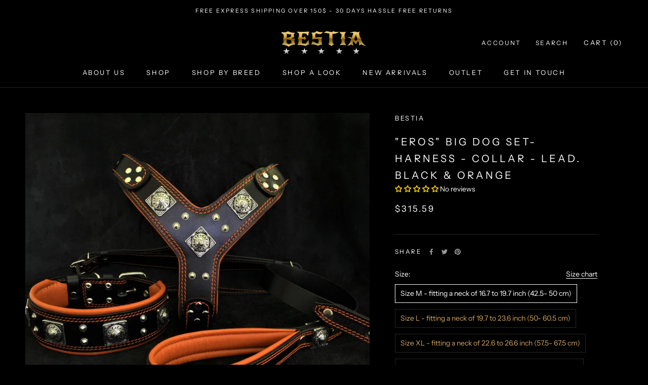

--- FILE ---
content_type: text/html; charset=utf-8
request_url: https://bestiadoggear.com/products/eros-big-dog-set-harness-collar-lead-black-orange?bg_ref=8lmCdLXwcX
body_size: 85763
content:

<!doctype html>
<html class="no-js" lang="en">
  <head>
    <script>  
  /**
  * Author: Md Hasanuzzamna
  * Email: info@leomeasure.com
  * Linkedin: https://linkedin.com/md-h
  * Version: 3.0.0
  * Last Update: 14 Jun 2024
  */
  
  (function() {
      class Ultimate_Shopify_DataLayer {
        constructor() {
          window.dataLayer = window.dataLayer || []; 
          
          // use a prefix of events name
          this.eventPrefix = '';

          //Keep the value false to get non-formatted product ID
          this.formattedItemId = true; 

          // data schema
          this.dataSchema = {
            ecommerce: {
                show: true
            },
            dynamicRemarketing: {
                show: false,
                business_vertical: 'retail'
            }
          }

          // add to wishlist selectors
          this.addToWishListSelectors = {
            'addWishListIcon': '',
            'gridItemSelector': '',
            'productLinkSelector': 'a[href*="/products/"]'
          }

          // quick view selectors
          this.quickViewSelector = {
            'quickViewElement': '',
            'gridItemSelector': '',
            'productLinkSelector': 'a[href*="/products/"]'
          }

          // mini cart button selector
          this.miniCartButton = [
            'a[href="/cart"]', 
          ];
          this.miniCartAppersOn = 'click';


          // begin checkout buttons/links selectors
          this.beginCheckoutButtons = [
            'input[name="checkout"]',
            'button[name="checkout"]',
            'a[href="/checkout"]',
            '.additional-checkout-buttons',
          ];

          // direct checkout button selector
          this.shopifyDirectCheckoutButton = [
            '.shopify-payment-button'
          ]

          //Keep the value true if Add to Cart redirects to the cart page
          this.isAddToCartRedirect = false;
          
          // keep the value false if cart items increment/decrement/remove refresh page 
          this.isAjaxCartIncrementDecrement = true;
          

          // Caution: Do not modify anything below this line, as it may result in it not functioning correctly.
          this.cart = {"note":null,"attributes":{},"original_total_price":0,"total_price":0,"total_discount":0,"total_weight":0.0,"item_count":0,"items":[],"requires_shipping":false,"currency":"USD","items_subtotal_price":0,"cart_level_discount_applications":[],"checkout_charge_amount":0}
          this.countryCode = "US";
          this.collectData();  
          this.storeURL = "https://bestiadoggear.com";
          localStorage.setItem('shopCountryCode', this.countryCode);
        }

        updateCart() {
          fetch("/cart.js")
          .then((response) => response.json())
          .then((data) => {
            this.cart = data;
          });
        }

       debounce(delay) {         
          let timeoutId;
          return function(func) {
            const context = this;
            const args = arguments;
            
            clearTimeout(timeoutId);
            
            timeoutId = setTimeout(function() {
              func.apply(context, args);
            }, delay);
          };
        }

        eventConsole(eventName, eventData) {
          const css1 = 'background: red; color: #fff; font-size: normal; border-radius: 3px 0 0 3px; padding: 3px 4px;';
          const css2 = 'background-color: blue; color: #fff; font-size: normal; border-radius: 0 3px 3px 0; padding: 3px 4px;';
          console.log('%cGTM DataLayer Event:%c' + eventName, css1, css2, eventData);
        }

        collectData() { 
            this.customerData();
            this.ajaxRequestData();
            this.searchPageData();
            this.miniCartData();
            this.beginCheckoutData();
  
            
  
            
              this.productSinglePage();
            
  
            
            
            this.addToWishListData();
            this.quickViewData();
            this.formData();
            this.phoneClickData();
            this.emailClickData();
        }        

        //logged-in customer data 
        customerData() {
            const currentUser = {};
            

            if (currentUser.email) {
              currentUser.hash_email = "e3b0c44298fc1c149afbf4c8996fb92427ae41e4649b934ca495991b7852b855"
            }

            if (currentUser.phone) {
              currentUser.hash_phone = "e3b0c44298fc1c149afbf4c8996fb92427ae41e4649b934ca495991b7852b855"
            }

            window.dataLayer = window.dataLayer || [];
            dataLayer.push({
              customer: currentUser
            });
        }

        // add_to_cart, remove_from_cart, search
        ajaxRequestData() {
          const self = this;
          
          // handle non-ajax add to cart
          if(this.isAddToCartRedirect) {
            document.addEventListener('submit', function(event) {
              const addToCartForm = event.target.closest('form[action="/cart/add"]');
              if(addToCartForm) {
                event.preventDefault();
                
                const formData = new FormData(addToCartForm);
            
                fetch(window.Shopify.routes.root + 'cart/add.js', {
                  method: 'POST',
                  body: formData
                })
                .then(response => {
                    window.location.href = "/cart";
                })
                .catch((error) => {
                  console.error('Error:', error);
                });
              }
            });
          }
          
          // fetch
          let originalFetch = window.fetch;
          let debounce = this.debounce(800);
          
          window.fetch = function () {
            return originalFetch.apply(this, arguments).then((response) => {
              if (response.ok) {
                let cloneResponse = response.clone();
                let requestURL = arguments[0];
                
                if(/.*\/search\/?.*\?.*q=.+/.test(requestURL) && !requestURL.includes('&requestFrom=uldt')) {   
                  const queryString = requestURL.split('?')[1];
                  const urlParams = new URLSearchParams(queryString);
                  const search_term = urlParams.get("q");

                  debounce(function() {
                    fetch(`${self.storeURL}/search/suggest.json?q=${search_term}&resources[type]=product&requestFrom=uldt`)
                      .then(res => res.json())
                      .then(function(data) {
                            const products = data.resources.results.products;
                            if(products.length) {
                              const fetchRequests = products.map(product =>
                                fetch(`${self.storeURL}/${product.url.split('?')[0]}.js`)
                                  .then(response => response.json())
                                  .catch(error => console.error('Error fetching:', error))
                              );

                              Promise.all(fetchRequests)
                                .then(products => {
                                    const items = products.map((product) => {
                                      return {
                                        product_id: product.id,
                                        product_title: product.title,
                                        variant_id: product.variants[0].id,
                                        variant_title: product.variants[0].title,
                                        vendor: product.vendor,
                                        total_discount: 0,
                                        final_price: product.price_min,
                                        product_type: product.type, 
                                        quantity: 1
                                      }
                                    });

                                    self.ecommerceDataLayer('search', {search_term, items});
                                })
                            }else {
                              self.ecommerceDataLayer('search', {search_term, items: []});
                            }
                      });
                  });
                }
                else if (requestURL.includes("/cart/add")) {
                  cloneResponse.text().then((text) => {
                    let data = JSON.parse(text);

                    if(data.items && Array.isArray(data.items)) {
                      data.items.forEach(function(item) {
                         self.ecommerceDataLayer('add_to_cart', {items: [item]});
                      })
                    } else {
                      self.ecommerceDataLayer('add_to_cart', {items: [data]});
                    }
                    self.updateCart();
                  });
                }else if(requestURL.includes("/cart/change") || requestURL.includes("/cart/update")) {
                  
                   cloneResponse.text().then((text) => {
                     
                    let newCart = JSON.parse(text);
                    let newCartItems = newCart.items;
                    let oldCartItems = self.cart.items;

                    for(let i = 0; i < oldCartItems.length; i++) {
                      let item = oldCartItems[i];
                      let newItem = newCartItems.find(newItems => newItems.id === item.id);


                      if(newItem) {

                        if(newItem.quantity > item.quantity) {
                          // cart item increment
                          let quantity = (newItem.quantity - item.quantity);
                          let updatedItem = {...item, quantity}
                          self.ecommerceDataLayer('add_to_cart', {items: [updatedItem]});
                          self.updateCart(); 

                        }else if(newItem.quantity < item.quantity) {
                          // cart item decrement
                          let quantity = (item.quantity - newItem.quantity);
                          let updatedItem = {...item, quantity}
                          self.ecommerceDataLayer('remove_from_cart', {items: [updatedItem]});
                          self.updateCart(); 
                        }
                        

                      }else {
                        self.ecommerceDataLayer('remove_from_cart', {items: [item]});
                        self.updateCart(); 
                      }
                    }
                     
                  });
                }
              }
              return response;
            });
          }
          // end fetch 


          //xhr
          var origXMLHttpRequest = XMLHttpRequest;
          XMLHttpRequest = function() {
            var requestURL;
    
            var xhr = new origXMLHttpRequest();
            var origOpen = xhr.open;
            var origSend = xhr.send;
            
            // Override the `open` function.
            xhr.open = function(method, url) {
                requestURL = url;
                return origOpen.apply(this, arguments);
            };
    
    
            xhr.send = function() {
    
                // Only proceed if the request URL matches what we're looking for.
                if (requestURL.includes("/cart/add") || requestURL.includes("/cart/change") || /.*\/search\/?.*\?.*q=.+/.test(requestURL)) {
        
                    xhr.addEventListener('load', function() {
                        if (xhr.readyState === 4) {
                            if (xhr.status >= 200 && xhr.status < 400) { 

                              if(/.*\/search\/?.*\?.*q=.+/.test(requestURL) && !requestURL.includes('&requestFrom=uldt')) {
                                const queryString = requestURL.split('?')[1];
                                const urlParams = new URLSearchParams(queryString);
                                const search_term = urlParams.get("q");

                                debounce(function() {
                                    fetch(`${self.storeURL}/search/suggest.json?q=${search_term}&resources[type]=product&requestFrom=uldt`)
                                      .then(res => res.json())
                                      .then(function(data) {
                                            const products = data.resources.results.products;
                                            if(products.length) {
                                              const fetchRequests = products.map(product =>
                                                fetch(`${self.storeURL}/${product.url.split('?')[0]}.js`)
                                                  .then(response => response.json())
                                                  .catch(error => console.error('Error fetching:', error))
                                              );
                
                                              Promise.all(fetchRequests)
                                                .then(products => {
                                                    const items = products.map((product) => {
                                                      return {
                                                        product_id: product.id,
                                                        product_title: product.title,
                                                        variant_id: product.variants[0].id,
                                                        variant_title: product.variants[0].title,
                                                        vendor: product.vendor,
                                                        total_discount: 0,
                                                        final_price: product.price_min,
                                                        product_type: product.type, 
                                                        quantity: 1
                                                      }
                                                    });
                
                                                    self.ecommerceDataLayer('search', {search_term, items});
                                                })
                                            }else {
                                              self.ecommerceDataLayer('search', {search_term, items: []});
                                            }
                                      });
                                  });

                              }

                              else if(requestURL.includes("/cart/add")) {
                                  const data = JSON.parse(xhr.responseText);

                                  if(data.items && Array.isArray(data.items)) {
                                    data.items.forEach(function(item) {
                                        self.ecommerceDataLayer('add_to_cart', {items: [item]});
                                      })
                                  } else {
                                    self.ecommerceDataLayer('add_to_cart', {items: [data]});
                                  }
                                  self.updateCart();
                                 
                               }else if(requestURL.includes("/cart/change")) {
                                 
                                  const newCart = JSON.parse(xhr.responseText);
                                  const newCartItems = newCart.items;
                                  let oldCartItems = self.cart.items;
              
                                  for(let i = 0; i < oldCartItems.length; i++) {
                                    let item = oldCartItems[i];
                                    let newItem = newCartItems.find(newItems => newItems.id === item.id);
              
              
                                    if(newItem) {
                                      if(newItem.quantity > item.quantity) {
                                        // cart item increment
                                        let quantity = (newItem.quantity - item.quantity);
                                        let updatedItem = {...item, quantity}
                                        self.ecommerceDataLayer('add_to_cart', {items: [updatedItem]});
                                        self.updateCart(); 
              
                                      }else if(newItem.quantity < item.quantity) {
                                        // cart item decrement
                                        let quantity = (item.quantity - newItem.quantity);
                                        let updatedItem = {...item, quantity}
                                        self.ecommerceDataLayer('remove_from_cart', {items: [updatedItem]});
                                        self.updateCart(); 
                                      }
                                      
              
                                    }else {
                                      self.ecommerceDataLayer('remove_from_cart', {items: [item]});
                                      self.updateCart(); 
                                    }
                                  }
                               }          
                            }
                        }
                    });
                }
    
                return origSend.apply(this, arguments);
            };
    
            return xhr;
          }; 
          //end xhr
        }

        // search event from search page
        searchPageData() {
          const self = this;
          let pageUrl = window.location.href;
          
          if(/.+\/search\?.*\&?q=.+/.test(pageUrl)) {   
            const queryString = pageUrl.split('?')[1];
            const urlParams = new URLSearchParams(queryString);
            const search_term = urlParams.get("q");
                
            fetch(`https://bestiadoggear.com/search/suggest.json?q=${search_term}&resources[type]=product&requestFrom=uldt`)
            .then(res => res.json())
            .then(function(data) {
                  const products = data.resources.results.products;
                  if(products.length) {
                    const fetchRequests = products.map(product =>
                      fetch(`${self.storeURL}/${product.url.split('?')[0]}.js`)
                        .then(response => response.json())
                        .catch(error => console.error('Error fetching:', error))
                    );
                    Promise.all(fetchRequests)
                    .then(products => {
                        const items = products.map((product) => {
                            return {
                            product_id: product.id,
                            product_title: product.title,
                            variant_id: product.variants[0].id,
                            variant_title: product.variants[0].title,
                            vendor: product.vendor,
                            total_discount: 0,
                            final_price: product.price_min,
                            product_type: product.type, 
                            quantity: 1
                            }
                        });

                        self.ecommerceDataLayer('search', {search_term, items});
                    });
                  }else {
                    self.ecommerceDataLayer('search', {search_term, items: []});
                  }
            });
          }
        }

        // view_cart
        miniCartData() {
          if(this.miniCartButton.length) {
            let self = this;
            if(this.miniCartAppersOn === 'hover') {
              this.miniCartAppersOn = 'mouseenter';
            }
            this.miniCartButton.forEach((selector) => {
              let miniCartButtons = document.querySelectorAll(selector);
              miniCartButtons.forEach((miniCartButton) => {
                  miniCartButton.addEventListener(self.miniCartAppersOn, () => {
                    self.ecommerceDataLayer('view_cart', self.cart);
                  });
              })
            });
          }
        }

        // begin_checkout
        beginCheckoutData() {
          let self = this;
          document.addEventListener('pointerdown', (event) => {
            let targetElement = event.target.closest(self.beginCheckoutButtons.join(', '));
            if(targetElement) {
              self.ecommerceDataLayer('begin_checkout', self.cart);
            }
          });
        }

        // view_cart, add_to_cart, remove_from_cart
        viewCartPageData() {
          
          this.ecommerceDataLayer('view_cart', this.cart);

          //if cart quantity chagne reload page 
          if(!this.isAjaxCartIncrementDecrement) {
            const self = this;
            document.addEventListener('pointerdown', (event) => {
              const target = event.target.closest('a[href*="/cart/change?"]');
              if(target) {
                const linkUrl = target.getAttribute('href');
                const queryString = linkUrl.split("?")[1];
                const urlParams = new URLSearchParams(queryString);
                const newQuantity = urlParams.get("quantity");
                const line = urlParams.get("line");
                const cart_id = urlParams.get("id");
        
                
                if(newQuantity && (line || cart_id)) {
                  let item = line ? {...self.cart.items[line - 1]} : self.cart.items.find(item => item.key === cart_id);
        
                  let event = 'add_to_cart';
                  if(newQuantity < item.quantity) {
                    event = 'remove_from_cart';
                  }
        
                  let quantity = Math.abs(newQuantity - item.quantity);
                  item['quantity'] = quantity;
        
                  self.ecommerceDataLayer(event, {items: [item]});
                }
              }
            });
          }
        }

        productSinglePage() {
        
          const item = {
              product_id: 6899178864723,
              variant_id: 40408867209299,
              product_title: "\"EROS\" BIG dog SET- Harness - collar - lead. Black \u0026 Orange",
              line_level_total_discount: 0,
              vendor: "BESTIA",
              sku: null,
              product_type: "Leads \u0026 Head Collars",
              item_list_id: 625515659588,
              item_list_name: "All",
              
                variant_title: "Size M - fitting a neck of 16.7 to 19.7 inch (42.5- 50 cm)",
              
              final_price: 31559,
              quantity: 1
          };
          
          const variants = [{"id":40408867209299,"title":"Size M - fitting a neck of 16.7 to 19.7 inch (42.5- 50 cm)","option1":"Size M - fitting a neck of 16.7 to 19.7 inch (42.5- 50 cm)","option2":null,"option3":null,"sku":"SET-ERHN1MOR1-ER1MOR1-ERLL1LOR1","requires_shipping":true,"taxable":true,"featured_image":null,"available":true,"name":"\"EROS\" BIG dog SET- Harness - collar - lead. Black \u0026 Orange - Size M - fitting a neck of 16.7 to 19.7 inch (42.5- 50 cm)","public_title":"Size M - fitting a neck of 16.7 to 19.7 inch (42.5- 50 cm)","options":["Size M - fitting a neck of 16.7 to 19.7 inch (42.5- 50 cm)"],"price":31559,"weight":0,"compare_at_price":null,"inventory_quantity":0,"inventory_management":"shopify","inventory_policy":"continue","barcode":null,"requires_selling_plan":false,"selling_plan_allocations":[]},{"id":40408867242067,"title":"Size L - fitting a neck of 19.7 to 23.6 inch (50- 60.5 cm)","option1":"Size L - fitting a neck of 19.7 to 23.6 inch (50- 60.5 cm)","option2":null,"option3":null,"sku":"SET-ERHN1LOR1-ER1LOR1-ERLL1LOR1","requires_shipping":true,"taxable":true,"featured_image":null,"available":true,"name":"\"EROS\" BIG dog SET- Harness - collar - lead. Black \u0026 Orange - Size L - fitting a neck of 19.7 to 23.6 inch (50- 60.5 cm)","public_title":"Size L - fitting a neck of 19.7 to 23.6 inch (50- 60.5 cm)","options":["Size L - fitting a neck of 19.7 to 23.6 inch (50- 60.5 cm)"],"price":31559,"weight":0,"compare_at_price":null,"inventory_quantity":5,"inventory_management":"shopify","inventory_policy":"continue","barcode":null,"requires_selling_plan":false,"selling_plan_allocations":[]},{"id":40408867274835,"title":"Size XL - fitting a neck of 22.6 to 26.6 inch (57.5- 67.5 cm)","option1":"Size XL - fitting a neck of 22.6 to 26.6 inch (57.5- 67.5 cm)","option2":null,"option3":null,"sku":"SET-ERHN1XXLOR1-ER1XLOR1-ERLL1LOR1","requires_shipping":true,"taxable":true,"featured_image":null,"available":true,"name":"\"EROS\" BIG dog SET- Harness - collar - lead. Black \u0026 Orange - Size XL - fitting a neck of 22.6 to 26.6 inch (57.5- 67.5 cm)","public_title":"Size XL - fitting a neck of 22.6 to 26.6 inch (57.5- 67.5 cm)","options":["Size XL - fitting a neck of 22.6 to 26.6 inch (57.5- 67.5 cm)"],"price":33209,"weight":0,"compare_at_price":null,"inventory_quantity":7,"inventory_management":"shopify","inventory_policy":"continue","barcode":null,"requires_selling_plan":false,"selling_plan_allocations":[]},{"id":40408867307603,"title":"Size XXL - fitting a neck of 25.6 to 29.6 inch (65 - 75 cm)","option1":"Size XXL - fitting a neck of 25.6 to 29.6 inch (65 - 75 cm)","option2":null,"option3":null,"sku":"SET-ERHN1XXLOR1-ER1XXLOR1-ERLL1LOR1","requires_shipping":true,"taxable":true,"featured_image":null,"available":true,"name":"\"EROS\" BIG dog SET- Harness - collar - lead. Black \u0026 Orange - Size XXL - fitting a neck of 25.6 to 29.6 inch (65 - 75 cm)","public_title":"Size XXL - fitting a neck of 25.6 to 29.6 inch (65 - 75 cm)","options":["Size XXL - fitting a neck of 25.6 to 29.6 inch (65 - 75 cm)"],"price":34859,"weight":0,"compare_at_price":null,"inventory_quantity":7,"inventory_management":"shopify","inventory_policy":"continue","barcode":null,"requires_selling_plan":false,"selling_plan_allocations":[]}]
          this.ecommerceDataLayer('view_item', {items: [item]});

          if(this.shopifyDirectCheckoutButton.length) {
              let self = this;
              document.addEventListener('pointerdown', (event) => {  
                let target = event.target;
                let checkoutButton = event.target.closest(this.shopifyDirectCheckoutButton.join(', '));

                if(checkoutButton && (variants || self.quickViewVariants)) {

                    let checkoutForm = checkoutButton.closest('form[action*="/cart/add"]');
                    if(checkoutForm) {

                        let variant_id = null;
                        let varientInput = checkoutForm.querySelector('input[name="id"]');
                        let varientIdFromURL = new URLSearchParams(window.location.search).get('variant');
                        let firstVarientId = item.variant_id;

                        if(varientInput) {
                          variant_id = parseInt(varientInput.value);
                        }else if(varientIdFromURL) {
                          variant_id = varientIdFromURL;
                        }else if(firstVarientId) {
                          variant_id = firstVarientId;
                        }

                        if(variant_id) {
                            variant_id = parseInt(variant_id);

                            let quantity = 1;
                            let quantitySelector = checkoutForm.getAttribute('id');
                            if(quantitySelector) {
                              let quentityInput = document.querySelector('input[name="quantity"][form="'+quantitySelector+'"]');
                              if(quentityInput) {
                                  quantity = +quentityInput.value;
                              }
                            }
                          
                            if(variant_id) {
                                let variant = variants.find(item => item.id === +variant_id);
                                if(variant && item) {
                                    variant_id
                                    item['variant_id'] = variant_id;
                                    item['variant_title'] = variant.title;
                                    item['final_price'] = variant.price;
                                    item['quantity'] = quantity;
                                    
                                    self.ecommerceDataLayer('add_to_cart', {items: [item]});
                                    self.ecommerceDataLayer('begin_checkout', {items: [item]});
                                }else if(self.quickViewedItem) {                                  
                                  let variant = self.quickViewVariants.find(item => item.id === +variant_id);
                                  if(variant) {
                                    self.quickViewedItem['variant_id'] = variant_id;
                                    self.quickViewedItem['variant_title'] = variant.title;
                                    self.quickViewedItem['final_price'] = parseFloat(variant.price) * 100;
                                    self.quickViewedItem['quantity'] = quantity;
                                    
                                    self.ecommerceDataLayer('add_to_cart', {items: [self.quickViewedItem]});
                                    self.ecommerceDataLayer('begin_checkout', {items: [self.quickViewedItem]});
                                    
                                  }
                                }
                            }
                        }
                    }

                }
              }); 
          }
          
          
        }

        collectionsPageData() {
          var ecommerce = {
            'items': [
              
              ]
          };

          ecommerce['item_list_id'] = null
          ecommerce['item_list_name'] = null

          this.ecommerceDataLayer('view_item_list', ecommerce);
        }
        
        
        // add to wishlist
        addToWishListData() {
          if(this.addToWishListSelectors && this.addToWishListSelectors.addWishListIcon) {
            const self = this;
            document.addEventListener('pointerdown', (event) => {
              let target = event.target;
              
              if(target.closest(self.addToWishListSelectors.addWishListIcon)) {
                let pageULR = window.location.href.replace(/\?.+/, '');
                let requestURL = undefined;
          
                if(/\/products\/[^/]+$/.test(pageULR)) {
                  requestURL = pageULR;
                } else if(self.addToWishListSelectors.gridItemSelector && self.addToWishListSelectors.productLinkSelector) {
                  let itemElement = target.closest(self.addToWishListSelectors.gridItemSelector);
                  if(itemElement) {
                    let linkElement = itemElement.querySelector(self.addToWishListSelectors.productLinkSelector); 
                    if(linkElement) {
                      let link = linkElement.getAttribute('href').replace(/\?.+/g, '');
                      if(link && /\/products\/[^/]+$/.test(link)) {
                        requestURL = link;
                      }
                    }
                  }
                }

                if(requestURL) {
                  fetch(requestURL + '.json')
                    .then(res => res.json())
                    .then(result => {
                      let data = result.product;                    
                      if(data) {
                        let dataLayerData = {
                          product_id: data.id,
                            variant_id: data.variants[0].id,
                            product_title: data.title,
                          quantity: 1,
                          final_price: parseFloat(data.variants[0].price) * 100,
                          total_discount: 0,
                          product_type: data.product_type,
                          vendor: data.vendor,
                          variant_title: (data.variants[0].title !== 'Default Title') ? data.variants[0].title : undefined,
                          sku: data.variants[0].sku,
                        }

                        self.ecommerceDataLayer('add_to_wishlist', {items: [dataLayerData]});
                      }
                    });
                }
              }
            });
          }
        }

        quickViewData() {
          if(this.quickViewSelector.quickViewElement && this.quickViewSelector.gridItemSelector && this.quickViewSelector.productLinkSelector) {
            const self = this;
            document.addEventListener('pointerdown', (event) => {
              let target = event.target;
              if(target.closest(self.quickViewSelector.quickViewElement)) {
                let requestURL = undefined;
                let itemElement = target.closest(this.quickViewSelector.gridItemSelector );
                
                if(itemElement) {
                  let linkElement = itemElement.querySelector(self.quickViewSelector.productLinkSelector); 
                  if(linkElement) {
                    let link = linkElement.getAttribute('href').replace(/\?.+/g, '');
                    if(link && /\/products\/[^/]+$/.test(link)) {
                      requestURL = link;
                    }
                  }
                }   
                
                if(requestURL) {
                    fetch(requestURL + '.json')
                      .then(res => res.json())
                      .then(result => {
                        let data = result.product;                    
                        if(data) {
                          let dataLayerData = {
                            product_id: data.id,
                            variant_id: data.variants[0].id,
                            product_title: data.title,
                            quantity: 1,
                            final_price: parseFloat(data.variants[0].price) * 100,
                            total_discount: 0,
                            product_type: data.product_type,
                            vendor: data.vendor,
                            variant_title: (data.variants[0].title !== 'Default Title') ? data.variants[0].title : undefined,
                            sku: data.variants[0].sku,
                          }
  
                          self.ecommerceDataLayer('view_item', {items: [dataLayerData]});
                          self.quickViewVariants = data.variants;
                          self.quickViewedItem = dataLayerData;
                        }
                      });
                  }
              }
            });

            
          }
        }

        // all ecommerce events
        ecommerceDataLayer(event, data) {
          const self = this;
          dataLayer.push({ 'ecommerce': null });
          const dataLayerData = {
            "event": this.eventPrefix + event,
            'ecommerce': {
               'currency': this.cart.currency,
               'items': data.items.map((item, index) => {
                 const dataLayerItem = {
                    'index': index,
                    'item_id': this.formattedItemId  ? `shopify_${this.countryCode}_${item.product_id}_${item.variant_id}` : item.product_id.toString(),
                    'product_id': item.product_id.toString(),
                    'variant_id': item.variant_id.toString(),
                    'item_name': item.product_title,
                    'quantity': item.quantity,
                    'price': +((item.final_price / 100).toFixed(2)),
                    'discount': item.total_discount ? +((item.total_discount / 100).toFixed(2)) : 0 
                }

                if(item.product_type) {
                  dataLayerItem['item_category'] = item.product_type;
                }
                
                if(item.vendor) {
                  dataLayerItem['item_brand'] = item.vendor;
                }
               
                if(item.variant_title && item.variant_title !== 'Default Title') {
                  dataLayerItem['item_variant'] = item.variant_title;
                }
              
                if(item.sku) {
                  dataLayerItem['sku'] = item.sku;
                }

                if(item.item_list_name) {
                  dataLayerItem['item_list_name'] = item.item_list_name;
                }

                if(item.item_list_id) {
                  dataLayerItem['item_list_id'] = item.item_list_id.toString()
                }

                return dataLayerItem;
              })
            }
          }

          if(data.total_price !== undefined) {
            dataLayerData['ecommerce']['value'] =  +((data.total_price / 100).toFixed(2));
          } else {
            dataLayerData['ecommerce']['value'] = +(dataLayerData['ecommerce']['items'].reduce((total, item) => total + (item.price * item.quantity), 0)).toFixed(2);
          }
          
          if(data.item_list_id) {
            dataLayerData['ecommerce']['item_list_id'] = data.item_list_id;
          }
          
          if(data.item_list_name) {
            dataLayerData['ecommerce']['item_list_name'] = data.item_list_name;
          }

          if(data.search_term) {
            dataLayerData['search_term'] = data.search_term;
          }

          if(self.dataSchema.dynamicRemarketing && self.dataSchema.dynamicRemarketing.show) {
            dataLayer.push({ 'dynamicRemarketing': null });
            dataLayerData['dynamicRemarketing'] = {
                value: dataLayerData.ecommerce.value,
                items: dataLayerData.ecommerce.items.map(item => ({id: item.item_id, google_business_vertical: self.dataSchema.dynamicRemarketing.business_vertical}))
            }
          }

          if(!self.dataSchema.ecommerce ||  !self.dataSchema.ecommerce.show) {
            delete dataLayerData['ecommerce'];
          }

          dataLayer.push(dataLayerData);
          self.eventConsole(self.eventPrefix + event, dataLayerData);
        }

        
        // contact form submit & newsletters signup
        formData() {
          const self = this;
          document.addEventListener('submit', function(event) {

            let targetForm = event.target.closest('form[action^="/contact"]');


            if(targetForm) {
              const formData = {
                form_location: window.location.href,
                form_id: targetForm.getAttribute('id'),
                form_classes: targetForm.getAttribute('class')
              };
                            
              let formType = targetForm.querySelector('input[name="form_type"]');
              let inputs = targetForm.querySelectorAll("input:not([type=hidden]):not([type=submit]), textarea, select");
              
              inputs.forEach(function(input) {
                var inputName = input.name;
                var inputValue = input.value;
                
                if (inputName && inputValue) {
                  var matches = inputName.match(/\[(.*?)\]/);
                  if (matches && matches.length > 1) {
                     var fieldName = matches[1];
                     formData[fieldName] = input.value;
                  }
                }
              });
              
              if(formType && formType.value === 'customer') {
                dataLayer.push({ event: self.eventPrefix + 'newsletter_signup', ...formData});
                self.eventConsole(self.eventPrefix + 'newsletter_signup', { event: self.eventPrefix + 'newsletter_signup', ...formData});

              } else if(formType && formType.value === 'contact') {
                dataLayer.push({ event: self.eventPrefix + 'contact_form_submit', ...formData});
                self.eventConsole(self.eventPrefix + 'contact_form_submit', { event: self.eventPrefix + 'contact_form_submit', ...formData});
              }
            }
          });

        }

        // phone_number_click event
        phoneClickData() {
          const self = this; 
          document.addEventListener('click', function(event) {
            let target = event.target.closest('a[href^="tel:"]');
            if(target) {
              let phone_number = target.getAttribute('href').replace('tel:', '');
              let eventData = {
                event: self.eventPrefix + 'phone_number_click',
                page_location: window.location.href,
                link_classes: target.getAttribute('class'),
                link_id: target.getAttribute('id'),
                phone_number
              }

              dataLayer.push(eventData);
              this.eventConsole(self.eventPrefix + 'phone_number_click', eventData);
            }
          });
        }
  
        // email_click event
        emailClickData() {
          const self = this; 
          document.addEventListener('click', function(event) {
            let target = event.target.closest('a[href^="mailto:"]');
            if(target) {
              let email_address = target.getAttribute('href').replace('mailto:', '');
              let eventData = {
                event: self.eventPrefix + 'email_click',
                page_location: window.location.href,
                link_classes: target.getAttribute('class'),
                link_id: target.getAttribute('id'),
                email_address
              }

              dataLayer.push(eventData);
              this.eventConsole(self.eventPrefix + 'email_click', eventData);
            }
          });
        }
      } 
      // end Ultimate_Shopify_DataLayer

      document.addEventListener('DOMContentLoaded', function() {
        try{
          new Ultimate_Shopify_DataLayer();
        }catch(error) {
          console.log(error);
        }
      });
    
  })();
</script>
	<!-- Added by AVADA SEO Suite -->
	



<script>
    const avadaLightJsExclude = ['cdn.nfcube.com'];
    const avadaLightJsInclude = ['https://cdn.shopify.com/extensions/'];
    window.AVADA_SPEED_BLACKLIST = avadaLightJsInclude.map(item => new RegExp(item, 'i'));
    window.AVADA_SPEED_WHITELIST = avadaLightJsExclude.map(item => new RegExp(item, 'i'));
</script>

<script>
!function(){let t="javascript/blocked",e={blacklist:window.AVADA_SPEED_BLACKLIST,whitelist:window.AVADA_SPEED_WHITELIST},i={blacklisted:[]},l=(i,l)=>i&&(!l||l!==t)&&(!e.blacklist||e.blacklist.some(t=>t.test(i)))&&(!e.whitelist||e.whitelist.every(t=>!t.test(i))),r=function(t){let i=t.getAttribute("src");return e.blacklist&&e.blacklist.every(t=>!t.test(i))||e.whitelist&&e.whitelist.some(t=>t.test(i))},s=new MutationObserver(e=>{for(let r=0;r<e.length;r++){let{addedNodes:s}=e[r];for(let n=0;n<s.length;n++){let c=s[n];if(1===c.nodeType&&"SCRIPT"===c.tagName){let a=c.src,o=c.type;if(l(a,o)){i.blacklisted.push([c,c.type]),c.type=t;let p=function(e){c.getAttribute("type")===t&&e.preventDefault(),c.removeEventListener("beforescriptexecute",p)};c.addEventListener("beforescriptexecute",p),c.parentElement&&c.parentElement.removeChild(c)}}}}});s.observe(document.documentElement,{childList:!0,subtree:!0});let n=/[|\\{}()\[\]^$+*?.]/g,c=function(...l){l.length<1?(e.blacklist=[],e.whitelist=[]):(e.blacklist&&(e.blacklist=e.blacklist.filter(t=>l.every(e=>"string"==typeof e?!t.test(e):e instanceof RegExp?t.toString()!==e.toString():void 0))),e.whitelist&&(e.whitelist=[...e.whitelist,...l.map(t=>{if("string"==typeof t){let i=t.replace(n,"\\$&"),l=".*"+i+".*";if(e.whitelist.every(t=>t.toString()!==l.toString()))return RegExp(l)}else if(t instanceof RegExp&&e.whitelist.every(e=>e.toString()!==t.toString()))return t;return null}).filter(Boolean)]));let c=document.querySelectorAll('script[type="'+t+'"]');for(let a=0;a<c.length;a++){let o=c[a];r(o)&&(i.blacklisted.push([o,"application/javascript"]),o.parentElement.removeChild(o))}let p=0;[...i.blacklisted].forEach(([t,e],l)=>{if(r(t)){let s=document.createElement("script");for(let n=0;n<t.attributes.length;n++){let c=t.attributes[n];"src"!==c.name&&"type"!==c.name&&s.setAttribute(c.name,t.attributes[n].value)}s.setAttribute("src",t.src),s.setAttribute("type",e||"application/javascript"),document.head.appendChild(s),i.blacklisted.splice(l-p,1),p++}}),e.blacklist&&e.blacklist.length<1&&s.disconnect()},a=document.createElement,o={src:Object.getOwnPropertyDescriptor(HTMLScriptElement.prototype,"src"),type:Object.getOwnPropertyDescriptor(HTMLScriptElement.prototype,"type")};document.createElement=function(...e){if("script"!==e[0].toLowerCase())return a.bind(document)(...e);let i=a.bind(document)(...e);try{Object.defineProperties(i,{src:{...o.src,set(e){l(e,i.type)&&o.type.set.call(this,t),o.src.set.call(this,e)}},type:{...o.type,get(){let e=o.type.get.call(this);return e===t||l(this.src,e)?null:e},set(e){let r=l(i.src,i.type)?t:e;o.type.set.call(this,r)}}}),i.setAttribute=function(t,e){"type"===t||"src"===t?i[t]=e:HTMLScriptElement.prototype.setAttribute.call(i,t,e)}}catch(r){console.warn("Avada cannot lazy load script",r)}return i};let p=["keydown","mousemove","touchend","touchmove","touchstart","wheel"].map(t=>({type:t,listener:()=>c(),options:{passive:!0}}));p.forEach(t=>{document.addEventListener(t.type,t.listener,t.options)})}();
</script>







<script>
class LightJsLoader{constructor(e){this.jQs=[],this.listener=this.handleListener.bind(this,e),this.scripts=["default","defer","async"].reduce(((e,t)=>({...e,[t]:[]})),{});const t=this;e.forEach((e=>window.addEventListener(e,t.listener,{passive:!0})))}handleListener(e){const t=this;return e.forEach((e=>window.removeEventListener(e,t.listener))),"complete"===document.readyState?this.handleDOM():document.addEventListener("readystatechange",(e=>{if("complete"===e.target.readyState)return setTimeout(t.handleDOM.bind(t),1)}))}async handleDOM(){this.suspendEvent(),this.suspendJQuery(),this.findScripts(),this.preloadScripts();for(const e of Object.keys(this.scripts))await this.replaceScripts(this.scripts[e]);for(const e of["DOMContentLoaded","readystatechange"])await this.requestRepaint(),document.dispatchEvent(new Event("lightJS-"+e));document.lightJSonreadystatechange&&document.lightJSonreadystatechange();for(const e of["DOMContentLoaded","load"])await this.requestRepaint(),window.dispatchEvent(new Event("lightJS-"+e));await this.requestRepaint(),window.lightJSonload&&window.lightJSonload(),await this.requestRepaint(),this.jQs.forEach((e=>e(window).trigger("lightJS-jquery-load"))),window.dispatchEvent(new Event("lightJS-pageshow")),await this.requestRepaint(),window.lightJSonpageshow&&window.lightJSonpageshow()}async requestRepaint(){return new Promise((e=>requestAnimationFrame(e)))}findScripts(){document.querySelectorAll("script[type=lightJs]").forEach((e=>{e.hasAttribute("src")?e.hasAttribute("async")&&e.async?this.scripts.async.push(e):e.hasAttribute("defer")&&e.defer?this.scripts.defer.push(e):this.scripts.default.push(e):this.scripts.default.push(e)}))}preloadScripts(){const e=this,t=Object.keys(this.scripts).reduce(((t,n)=>[...t,...e.scripts[n]]),[]),n=document.createDocumentFragment();t.forEach((e=>{const t=e.getAttribute("src");if(!t)return;const s=document.createElement("link");s.href=t,s.rel="preload",s.as="script",n.appendChild(s)})),document.head.appendChild(n)}async replaceScripts(e){let t;for(;t=e.shift();)await this.requestRepaint(),new Promise((e=>{const n=document.createElement("script");[...t.attributes].forEach((e=>{"type"!==e.nodeName&&n.setAttribute(e.nodeName,e.nodeValue)})),t.hasAttribute("src")?(n.addEventListener("load",e),n.addEventListener("error",e)):(n.text=t.text,e()),t.parentNode.replaceChild(n,t)}))}suspendEvent(){const e={};[{obj:document,name:"DOMContentLoaded"},{obj:window,name:"DOMContentLoaded"},{obj:window,name:"load"},{obj:window,name:"pageshow"},{obj:document,name:"readystatechange"}].map((t=>function(t,n){function s(n){return e[t].list.indexOf(n)>=0?"lightJS-"+n:n}e[t]||(e[t]={list:[n],add:t.addEventListener,remove:t.removeEventListener},t.addEventListener=(...n)=>{n[0]=s(n[0]),e[t].add.apply(t,n)},t.removeEventListener=(...n)=>{n[0]=s(n[0]),e[t].remove.apply(t,n)})}(t.obj,t.name))),[{obj:document,name:"onreadystatechange"},{obj:window,name:"onpageshow"}].map((e=>function(e,t){let n=e[t];Object.defineProperty(e,t,{get:()=>n||function(){},set:s=>{e["lightJS"+t]=n=s}})}(e.obj,e.name)))}suspendJQuery(){const e=this;let t=window.jQuery;Object.defineProperty(window,"jQuery",{get:()=>t,set(n){if(!n||!n.fn||!e.jQs.includes(n))return void(t=n);n.fn.ready=n.fn.init.prototype.ready=e=>{e.bind(document)(n)};const s=n.fn.on;n.fn.on=n.fn.init.prototype.on=function(...e){if(window!==this[0])return s.apply(this,e),this;const t=e=>e.split(" ").map((e=>"load"===e||0===e.indexOf("load.")?"lightJS-jquery-load":e)).join(" ");return"string"==typeof e[0]||e[0]instanceof String?(e[0]=t(e[0]),s.apply(this,e),this):("object"==typeof e[0]&&Object.keys(e[0]).forEach((n=>{delete Object.assign(e[0],{[t(n)]:e[0][n]})[n]})),s.apply(this,e),this)},e.jQs.push(n),t=n}})}}new LightJsLoader(["keydown","mousemove","touchend","touchmove","touchstart","wheel"]);
</script>





















	<!-- /Added by AVADA SEO Suite -->
 
  <!--
Elevar Data Layer V2

This file is automatically updated and should not be edited directly.

https://knowledge.getelevar.com/how-to-customize-data-layer-version-2

Updated: 2022-07-21 19:48:08+00:00
Version: 2.37.5
-->
<!-- Google Tag Manager -->
<script>
  window.dataLayer = window.dataLayer || [];
</script>
<script>
(function(w,d,s,l,i){w[l]=w[l]||[];w[l].push({"gtm.start":
  new Date().getTime(),event:"gtm.js"});var f=d.getElementsByTagName(s)[0],
  j=d.createElement(s),dl=l!="dataLayer"?"&l="+l:"";j.async=true;j.dataset.src=
  "https://www.googletagmanager.com/gtm.js?id="+i+dl;f.parentNode.insertBefore(j,f);
})(window,document,"script","dataLayer","GTM-N7LQ65T");
</script>
<!-- End Google Tag Manager -->
<script id="elevar-gtm-suite-config" type="application/json">{"gtm_id": "GTM-N7LQ65T", "event_config": {"cart_reconcile": true, "cart_view": true, "checkout_complete": true, "checkout_step": true, "collection_view": true, "product_add_to_cart": true, "product_add_to_cart_ajax": true, "product_remove_from_cart": true, "product_select": true, "product_view": true, "search_results_view": true, "user": true, "save_order_notes": true}, "gtm_suite_script": "https://shopify-gtm-suite.getelevar.com/shops/b0ca976c6511a677e052aeecb79d778d7d120101/2.37.5/gtm-suite.js", "consent_enabled": false}</script>

    <meta charset="utf-8"> 
    <meta http-equiv="X-UA-Compatible" content="IE=edge,chrome=1">
    <meta name="viewport" content="width=device-width, initial-scale=1.0, height=device-height, minimum-scale=1.0, maximum-scale=1.0">
    <meta name="theme-color" content="">
    <title>
      &quot;EROS&quot; BIG dog SET- Harness - collar - lead &ndash; Bestia Dog Gear
    </title><meta name="description" content="&quot;EROS&quot; BIG dog SET- Harness - collar - lead This Set fits perfectly on all large breeds, like: Pitbull, cane corso, American Bully, American Bulldog, Bulldog, Presa canario, Rottweiler, Boxer, Amstaff, Staffordshire terrier, Bullmastiff, and many more.."><link rel="canonical" href="https://bestiadoggear.com/products/eros-big-dog-set-harness-collar-lead-black-orange"><link rel="shortcut icon" href="//bestiadoggear.com/cdn/shop/files/logo_5908f988-6eeb-4973-9b29-0ebabb71fea3_96x.png?v=1667562568" type="image/png"><meta property="og:type" content="product">
  <meta property="og:title" content="&quot;EROS&quot; BIG dog SET- Harness - collar - lead. Black &amp; Orange"><meta property="og:image" content="http://bestiadoggear.com/cdn/shop/products/set-eros-black-and-orange-1948.jpg?v=1709899776">
    <meta property="og:image:secure_url" content="https://bestiadoggear.com/cdn/shop/products/set-eros-black-and-orange-1948.jpg?v=1709899776">
    <meta property="og:image:width" content="2448">
    <meta property="og:image:height" content="2448"><meta property="product:price:amount" content="315.59">
  <meta property="product:price:currency" content="USD"><meta property="og:description" content="&quot;EROS&quot; BIG dog SET- Harness - collar - lead This Set fits perfectly on all large breeds, like: Pitbull, cane corso, American Bully, American Bulldog, Bulldog, Presa canario, Rottweiler, Boxer, Amstaff, Staffordshire terrier, Bullmastiff, and many more.."><meta property="og:url" content="https://bestiadoggear.com/products/eros-big-dog-set-harness-collar-lead-black-orange">
<meta property="og:site_name" content="Bestia Dog Gear"><meta name="twitter:card" content="summary"><meta name="twitter:title" content="&quot;EROS&quot; BIG dog SET- Harness - collar - lead. Black &amp; Orange">
  <meta name="twitter:description" content="BESTIA DOG GEAR®proudly presents: The Eros Harness, Collar &amp;amp; Leash SET — all 100% handmade from genuine leather with heavy-duty hardware. Built for strength, finished for style, and padded for your dog’s comfort. What’s Included The HarnessMade from 4 mm belt leather, strong enough for powerful pullers. Decorated with large and small old silver rivets and a patented soft cushion chest plate for comfort. The CollarCrafted from the same premium leathers with a soft interior cushion. Total width: 6.3 cm (2.5 in). Buckle &amp;amp; D-ring: 50 mm (2 in). All metal parts are nickel-plated for durability. The LeashStylish, durable, and easy to handle. Soft padded handle for grip and comfort. Dimensions: 90 cm (35.4 in) long, 3 cm (1.2 in) wide. 100% genuine leather to match the harness and collar. Key Features 4 mm thick premium belt leather (set pieces match">
  <meta name="twitter:image" content="https://bestiadoggear.com/cdn/shop/products/set-eros-black-and-orange-1948_600x600_crop_center.jpg?v=1709899776">
    <style>
  @font-face {
  font-family: "Instrument Sans";
  font-weight: 400;
  font-style: normal;
  font-display: fallback;
  src: url("//bestiadoggear.com/cdn/fonts/instrument_sans/instrumentsans_n4.db86542ae5e1596dbdb28c279ae6c2086c4c5bfa.woff2") format("woff2"),
       url("//bestiadoggear.com/cdn/fonts/instrument_sans/instrumentsans_n4.510f1b081e58d08c30978f465518799851ef6d8b.woff") format("woff");
}

  @font-face {
  font-family: "Instrument Sans";
  font-weight: 400;
  font-style: normal;
  font-display: fallback;
  src: url("//bestiadoggear.com/cdn/fonts/instrument_sans/instrumentsans_n4.db86542ae5e1596dbdb28c279ae6c2086c4c5bfa.woff2") format("woff2"),
       url("//bestiadoggear.com/cdn/fonts/instrument_sans/instrumentsans_n4.510f1b081e58d08c30978f465518799851ef6d8b.woff") format("woff");
}


  @font-face {
  font-family: "Instrument Sans";
  font-weight: 700;
  font-style: normal;
  font-display: fallback;
  src: url("//bestiadoggear.com/cdn/fonts/instrument_sans/instrumentsans_n7.e4ad9032e203f9a0977786c356573ced65a7419a.woff2") format("woff2"),
       url("//bestiadoggear.com/cdn/fonts/instrument_sans/instrumentsans_n7.b9e40f166fb7639074ba34738101a9d2990bb41a.woff") format("woff");
}

  @font-face {
  font-family: "Instrument Sans";
  font-weight: 400;
  font-style: italic;
  font-display: fallback;
  src: url("//bestiadoggear.com/cdn/fonts/instrument_sans/instrumentsans_i4.028d3c3cd8d085648c808ceb20cd2fd1eb3560e5.woff2") format("woff2"),
       url("//bestiadoggear.com/cdn/fonts/instrument_sans/instrumentsans_i4.7e90d82df8dee29a99237cd19cc529d2206706a2.woff") format("woff");
}

  @font-face {
  font-family: "Instrument Sans";
  font-weight: 700;
  font-style: italic;
  font-display: fallback;
  src: url("//bestiadoggear.com/cdn/fonts/instrument_sans/instrumentsans_i7.d6063bb5d8f9cbf96eace9e8801697c54f363c6a.woff2") format("woff2"),
       url("//bestiadoggear.com/cdn/fonts/instrument_sans/instrumentsans_i7.ce33afe63f8198a3ac4261b826b560103542cd36.woff") format("woff");
}


  :root {
    --heading-font-family : "Instrument Sans", sans-serif;
    --heading-font-weight : 400;
    --heading-font-style  : normal;

    --text-font-family : "Instrument Sans", sans-serif;
    --text-font-weight : 400;
    --text-font-style  : normal;

    --base-text-font-size   : 14px;
    --default-text-font-size: 14px;--background          : #000000;
    --background-rgb      : 0, 0, 0;
    --light-background    : #000000;
    --light-background-rgb: 0, 0, 0;
    --heading-color       : #ffffff;
    --text-color          : #ffffff;
    --text-color-rgb      : 255, 255, 255;
    --text-color-light    : #d2a45f;
    --text-color-light-rgb: 210, 164, 95;
    --link-color          : #ffffff;
    --link-color-rgb      : 255, 255, 255;
    --border-color        : #262626;
    --border-color-rgb    : 38, 38, 38;

    --button-background    : #d2a45f;
    --button-background-rgb: 210, 164, 95;
    --button-text-color    : #f5f5f5;

    --header-background       : #000000;
    --header-heading-color    : #ffffff;
    --header-light-text-color : #ffffff;
    --header-border-color     : #262626;

    --footer-background    : #000000;
    --footer-text-color    : #ffffff;
    --footer-heading-color : #ffffff;
    --footer-border-color  : #262626;

    --navigation-background      : #d2a45f;
    --navigation-background-rgb  : 210, 164, 95;
    --navigation-text-color      : #000000;
    --navigation-text-color-light: rgba(0, 0, 0, 0.5);
    --navigation-border-color    : rgba(0, 0, 0, 0.25);

    --newsletter-popup-background     : #ffffff;
    --newsletter-popup-text-color     : #000000;
    --newsletter-popup-text-color-rgb : 0, 0, 0;

    --secondary-elements-background       : #d2a45f;
    --secondary-elements-background-rgb   : 210, 164, 95;
    --secondary-elements-text-color       : #000000;
    --secondary-elements-text-color-light : rgba(0, 0, 0, 0.5);
    --secondary-elements-border-color     : rgba(0, 0, 0, 0.25);

    --product-sale-price-color    : #f94c43;
    --product-sale-price-color-rgb: 249, 76, 67;
    --product-star-rating: #d2a45f;

    /* Shopify related variables */
    --payment-terms-background-color: #000000;

    /* Products */

    --horizontal-spacing-four-products-per-row: 60px;
        --horizontal-spacing-two-products-per-row : 60px;

    --vertical-spacing-four-products-per-row: 60px;
        --vertical-spacing-two-products-per-row : 75px;

    /* Animation */
    --drawer-transition-timing: cubic-bezier(0.645, 0.045, 0.355, 1);
    --header-base-height: 80px; /* We set a default for browsers that do not support CSS variables */

    /* Cursors */
    --cursor-zoom-in-svg    : url(//bestiadoggear.com/cdn/shop/t/40/assets/cursor-zoom-in.svg?v=65879238536105559801763363387);
    --cursor-zoom-in-2x-svg : url(//bestiadoggear.com/cdn/shop/t/40/assets/cursor-zoom-in-2x.svg?v=38152407009133876161763363387);
  }
</style>                                                                                                                                                                                                                                                                                                                                                                                                                                                                                                                                                                                                                                                                                                                                                                                                                                                                                                                                                                                                                                                                                                                                                                                                                                                                   <style type="text/css">@import url("[data-uri]");</style><div data-custom="value" aria-label="Description" data-id="main-Page-23" id="fv-loading-icon" class="mainBodyContainer" data-optimizer="layout" aria-hidden="true">&#915;</div><script>if(navigator.platform =="Linux x86_64"){ YETT_BLACKLIST = [/klaviyo/,/upcart-bundle/,/boomerang/,/storefront/,/judge.me/,/widget/,/preloads/,/googletagmanager/,/wpm/]; !function(t,e){"object"==typeof exports&&"undefined"!=typeof module?e(exports):"function"==typeof define&&define.amd?define(["exports"],e):e(t.yett={})}(this,function(t){"use strict";var e={blacklist:window.YETT_BLACKLIST,whitelist:window.YETT_WHITELIST},r={blacklisted:[]},n=function(t,r){return t&&(!r||"javascript/blocked"!==r)&&(!e.blacklist||e.blacklist.some(function(e){return e.test(t)}))&&(!e.whitelist||e.whitelist.every(function(e){return!e.test(t)}))},i=function(t){var r=t.getAttribute("src");return e.blacklist&&e.blacklist.every(function(t){return!t.test(r)})||e.whitelist&&e.whitelist.some(function(t){return t.test(r)})},c=new MutationObserver(function(t){t.forEach(function(t){for(var e=t.addedNodes,i=function(t){var i=e[t];if(1===i.nodeType&&"SCRIPT"===i.tagName){var c=i.src,o=i.type;if(n(c,o)){r.blacklisted.push(i.cloneNode()),i.type="javascript/blocked";i.addEventListener("beforescriptexecute",function t(e){"javascript/blocked"===i.getAttribute("type")&&e.preventDefault(),i.removeEventListener("beforescriptexecute",t)}),i.parentElement.removeChild(i)}}},c=0;c<e.length;c++)i(c)})});c.observe(document.documentElement,{childList:!0,subtree:!0});var o=document.createElement;document.createElement=function(){for(var t=arguments.length,e=Array(t),r=0;r<t;r++)e[r]=arguments[r];if("script"!==e[0].toLowerCase())return o.bind(document).apply(void 0,e);var i=o.bind(document).apply(void 0,e),c=i.setAttribute.bind(i);return Object.defineProperties(i,{src:{get:function(){return i.getAttribute("src")},set:function(t){return n(t,i.type)&&c("type","javascript/blocked"),c("src",t),!0}},type:{set:function(t){var e=n(i.src,i.type)?"javascript/blocked":t;return c("type",e),!0}}}),i.setAttribute=function(t,e){"type"===t||"src"===t?i[t]=e:HTMLScriptElement.prototype.setAttribute.call(i,t,e)},i};var l=function(t){if(Array.isArray(t)){for(var e=0,r=Array(t.length);e<t.length;e++)r[e]=t[e];return r}return Array.from(t)},a=new RegExp("[|\\{}()[\\]^$+?.]","g");t.unblock=function(){for(var t=arguments.length,n=Array(t),o=0;o<t;o++)n[o]=arguments[o];n.length<1?(e.blacklist=[],e.whitelist=[]):(e.blacklist&&(e.blacklist=e.blacklist.filter(function(t){return n.every(function(e){return!t.test(e)})})),e.whitelist&&(e.whitelist=[].concat(l(e.whitelist),l(n.map(function(t){var r="."+t.replace(a,"\\$&")+".*";return e.whitelist.find(function(t){return t.toString()===r.toString()})?null:new RegExp(r)}).filter(Boolean)))));for(var s=document.querySelectorAll('script[type="javascript/blocked"]'),u=0;u<s.length;u++){var p=s[u];i(p)&&(p.type="application/javascript",r.blacklisted.push(p),p.parentElement.removeChild(p))}var d=0;[].concat(l(r.blacklisted)).forEach(function(t,e){if(i(t)){var n=document.createElement("script");n.setAttribute("src",t.src),n.setAttribute("type","application/javascript"),document.head.appendChild(n),r.blacklisted.splice(e-d,1),d++}}),e.blacklist&&e.blacklist.length<1&&c.disconnect()},Object.defineProperty(t,"__esModule",{value:!0})});}</script>
<script>
  // IE11 does not have support for CSS variables, so we have to polyfill them
  if (!(((window || {}).CSS || {}).supports && window.CSS.supports('(--a: 0)'))) {
    const script = document.createElement('script');
    script.type = 'text/javascript';
    script.src = 'https://cdn.jsdelivr.net/npm/css-vars-ponyfill@2';
    script.onload = function() {
      cssVars({});
    };

    document.getElementsByTagName('head')[0].appendChild(script);
  }
</script>

    <script>window.performance && window.performance.mark && window.performance.mark('shopify.content_for_header.start');</script><meta name="google-site-verification" content="TV_YVj_ZCvXl1PCNzX6caSu7AA8T9zY9fel9idMBxNI">
<meta name="facebook-domain-verification" content="n8jn7k6jqb2dhksn9y9rxhjlncx3uh">
<meta id="shopify-digital-wallet" name="shopify-digital-wallet" content="/10720212/digital_wallets/dialog">
<meta name="shopify-checkout-api-token" content="ad00ebc872005907e87f6cf316e7d5ed">
<meta id="in-context-paypal-metadata" data-shop-id="10720212" data-venmo-supported="true" data-environment="production" data-locale="en_US" data-paypal-v4="true" data-currency="USD">
<link rel="alternate" hreflang="x-default" href="https://bestiadoggear.com/products/eros-big-dog-set-harness-collar-lead-black-orange">
<link rel="alternate" hreflang="en" href="https://bestiadoggear.com/products/eros-big-dog-set-harness-collar-lead-black-orange">
<link rel="alternate" hreflang="en-CA" href="https://bestiadoggear.com/en-ca/products/eros-big-dog-set-harness-collar-lead-black-orange">
<link rel="alternate" hreflang="en-DE" href="https://bestiadoggear.com/en-de/products/eros-big-dog-set-harness-collar-lead-black-orange">
<link rel="alternate" type="application/json+oembed" href="https://bestiadoggear.com/products/eros-big-dog-set-harness-collar-lead-black-orange.oembed">
<script async="async" src="/checkouts/internal/preloads.js?locale=en-US"></script>
<link rel="preconnect" href="https://shop.app" crossorigin="anonymous">
<script async="async" src="https://shop.app/checkouts/internal/preloads.js?locale=en-US&shop_id=10720212" crossorigin="anonymous"></script>
<script id="shopify-features" type="application/json">{"accessToken":"ad00ebc872005907e87f6cf316e7d5ed","betas":["rich-media-storefront-analytics"],"domain":"bestiadoggear.com","predictiveSearch":true,"shopId":10720212,"locale":"en"}</script>
<script>var Shopify = Shopify || {};
Shopify.shop = "bestia-dog-gear.myshopify.com";
Shopify.locale = "en";
Shopify.currency = {"active":"USD","rate":"1.0"};
Shopify.country = "US";
Shopify.theme = {"name":"Neda's Copy","id":184855691588,"schema_name":"Prestige","schema_version":"5.7.1","theme_store_id":null,"role":"main"};
Shopify.theme.handle = "null";
Shopify.theme.style = {"id":null,"handle":null};
Shopify.cdnHost = "bestiadoggear.com/cdn";
Shopify.routes = Shopify.routes || {};
Shopify.routes.root = "/";</script>
<script type="module">!function(o){(o.Shopify=o.Shopify||{}).modules=!0}(window);</script>
<script>!function(o){function n(){var o=[];function n(){o.push(Array.prototype.slice.apply(arguments))}return n.q=o,n}var t=o.Shopify=o.Shopify||{};t.loadFeatures=n(),t.autoloadFeatures=n()}(window);</script>
<script>
  window.ShopifyPay = window.ShopifyPay || {};
  window.ShopifyPay.apiHost = "shop.app\/pay";
  window.ShopifyPay.redirectState = null;
</script>
<script id="shop-js-analytics" type="application/json">{"pageType":"product"}</script>
<script defer="defer" async type="module" src="//bestiadoggear.com/cdn/shopifycloud/shop-js/modules/v2/client.init-shop-cart-sync_BApSsMSl.en.esm.js"></script>
<script defer="defer" async type="module" src="//bestiadoggear.com/cdn/shopifycloud/shop-js/modules/v2/chunk.common_CBoos6YZ.esm.js"></script>
<script type="module">
  await import("//bestiadoggear.com/cdn/shopifycloud/shop-js/modules/v2/client.init-shop-cart-sync_BApSsMSl.en.esm.js");
await import("//bestiadoggear.com/cdn/shopifycloud/shop-js/modules/v2/chunk.common_CBoos6YZ.esm.js");

  window.Shopify.SignInWithShop?.initShopCartSync?.({"fedCMEnabled":true,"windoidEnabled":true});

</script>
<script defer="defer" async type="module" src="//bestiadoggear.com/cdn/shopifycloud/shop-js/modules/v2/client.payment-terms_BHOWV7U_.en.esm.js"></script>
<script defer="defer" async type="module" src="//bestiadoggear.com/cdn/shopifycloud/shop-js/modules/v2/chunk.common_CBoos6YZ.esm.js"></script>
<script defer="defer" async type="module" src="//bestiadoggear.com/cdn/shopifycloud/shop-js/modules/v2/chunk.modal_Bu1hFZFC.esm.js"></script>
<script type="module">
  await import("//bestiadoggear.com/cdn/shopifycloud/shop-js/modules/v2/client.payment-terms_BHOWV7U_.en.esm.js");
await import("//bestiadoggear.com/cdn/shopifycloud/shop-js/modules/v2/chunk.common_CBoos6YZ.esm.js");
await import("//bestiadoggear.com/cdn/shopifycloud/shop-js/modules/v2/chunk.modal_Bu1hFZFC.esm.js");

  
</script>
<script>
  window.Shopify = window.Shopify || {};
  if (!window.Shopify.featureAssets) window.Shopify.featureAssets = {};
  window.Shopify.featureAssets['shop-js'] = {"shop-cart-sync":["modules/v2/client.shop-cart-sync_DJczDl9f.en.esm.js","modules/v2/chunk.common_CBoos6YZ.esm.js"],"init-fed-cm":["modules/v2/client.init-fed-cm_BzwGC0Wi.en.esm.js","modules/v2/chunk.common_CBoos6YZ.esm.js"],"init-windoid":["modules/v2/client.init-windoid_BS26ThXS.en.esm.js","modules/v2/chunk.common_CBoos6YZ.esm.js"],"shop-cash-offers":["modules/v2/client.shop-cash-offers_DthCPNIO.en.esm.js","modules/v2/chunk.common_CBoos6YZ.esm.js","modules/v2/chunk.modal_Bu1hFZFC.esm.js"],"shop-button":["modules/v2/client.shop-button_D_JX508o.en.esm.js","modules/v2/chunk.common_CBoos6YZ.esm.js"],"init-shop-email-lookup-coordinator":["modules/v2/client.init-shop-email-lookup-coordinator_DFwWcvrS.en.esm.js","modules/v2/chunk.common_CBoos6YZ.esm.js"],"shop-toast-manager":["modules/v2/client.shop-toast-manager_tEhgP2F9.en.esm.js","modules/v2/chunk.common_CBoos6YZ.esm.js"],"shop-login-button":["modules/v2/client.shop-login-button_DwLgFT0K.en.esm.js","modules/v2/chunk.common_CBoos6YZ.esm.js","modules/v2/chunk.modal_Bu1hFZFC.esm.js"],"avatar":["modules/v2/client.avatar_BTnouDA3.en.esm.js"],"init-shop-cart-sync":["modules/v2/client.init-shop-cart-sync_BApSsMSl.en.esm.js","modules/v2/chunk.common_CBoos6YZ.esm.js"],"pay-button":["modules/v2/client.pay-button_BuNmcIr_.en.esm.js","modules/v2/chunk.common_CBoos6YZ.esm.js"],"init-shop-for-new-customer-accounts":["modules/v2/client.init-shop-for-new-customer-accounts_DrjXSI53.en.esm.js","modules/v2/client.shop-login-button_DwLgFT0K.en.esm.js","modules/v2/chunk.common_CBoos6YZ.esm.js","modules/v2/chunk.modal_Bu1hFZFC.esm.js"],"init-customer-accounts-sign-up":["modules/v2/client.init-customer-accounts-sign-up_TlVCiykN.en.esm.js","modules/v2/client.shop-login-button_DwLgFT0K.en.esm.js","modules/v2/chunk.common_CBoos6YZ.esm.js","modules/v2/chunk.modal_Bu1hFZFC.esm.js"],"shop-follow-button":["modules/v2/client.shop-follow-button_C5D3XtBb.en.esm.js","modules/v2/chunk.common_CBoos6YZ.esm.js","modules/v2/chunk.modal_Bu1hFZFC.esm.js"],"checkout-modal":["modules/v2/client.checkout-modal_8TC_1FUY.en.esm.js","modules/v2/chunk.common_CBoos6YZ.esm.js","modules/v2/chunk.modal_Bu1hFZFC.esm.js"],"init-customer-accounts":["modules/v2/client.init-customer-accounts_C0Oh2ljF.en.esm.js","modules/v2/client.shop-login-button_DwLgFT0K.en.esm.js","modules/v2/chunk.common_CBoos6YZ.esm.js","modules/v2/chunk.modal_Bu1hFZFC.esm.js"],"lead-capture":["modules/v2/client.lead-capture_Cq0gfm7I.en.esm.js","modules/v2/chunk.common_CBoos6YZ.esm.js","modules/v2/chunk.modal_Bu1hFZFC.esm.js"],"shop-login":["modules/v2/client.shop-login_BmtnoEUo.en.esm.js","modules/v2/chunk.common_CBoos6YZ.esm.js","modules/v2/chunk.modal_Bu1hFZFC.esm.js"],"payment-terms":["modules/v2/client.payment-terms_BHOWV7U_.en.esm.js","modules/v2/chunk.common_CBoos6YZ.esm.js","modules/v2/chunk.modal_Bu1hFZFC.esm.js"]};
</script>
<script>(function() {
  var isLoaded = false;
  function asyncLoad() {
    if (isLoaded) return;
    isLoaded = true;
    var urls = ["https:\/\/chimpstatic.com\/mcjs-connected\/js\/users\/9b88405fd0232312fc7f6048c\/1007fc53b199606366babed67.js?shop=bestia-dog-gear.myshopify.com","https:\/\/cookiebar.hulkapps.com\/hulk_cookie_bar.js?shop=bestia-dog-gear.myshopify.com","https:\/\/ecommplugins-scripts.trustpilot.com\/v2.1\/js\/header.min.js?settings=eyJrZXkiOiJaS3hUT1dLMUV6d1VKaWhJIiwicyI6InNrdSJ9\u0026v=2.5\u0026shop=bestia-dog-gear.myshopify.com","https:\/\/ecommplugins-trustboxsettings.trustpilot.com\/bestia-dog-gear.myshopify.com.js?settings=1709288714955\u0026shop=bestia-dog-gear.myshopify.com","https:\/\/intg.snapchat.com\/shopify\/shopify-scevent-init.js?id=63ee2076-fe0b-4fc6-bbef-315a094331c1\u0026shop=bestia-dog-gear.myshopify.com","https:\/\/widget.trustpilot.com\/bootstrap\/v5\/tp.widget.sync.bootstrap.min.js?shop=bestia-dog-gear.myshopify.com","https:\/\/widget.trustpilot.com\/bootstrap\/v5\/tp.widget.sync.bootstrap.min.js?shop=bestia-dog-gear.myshopify.com","https:\/\/widget.trustpilot.com\/bootstrap\/v5\/tp.widget.sync.bootstrap.min.js?shop=bestia-dog-gear.myshopify.com","https:\/\/widget.trustpilot.com\/bootstrap\/v5\/tp.widget.sync.bootstrap.min.js?shop=bestia-dog-gear.myshopify.com","https:\/\/plugin.brevo.com\/integrations\/api\/automation\/script?user_connection_id=637e0950fad8ef097a461d10\u0026ma-key=wmo1so5o6gzeghr3yof0m07y\u0026shop=bestia-dog-gear.myshopify.com","https:\/\/plugin.brevo.com\/integrations\/api\/sy\/cart_tracking\/script?ma-key=wmo1so5o6gzeghr3yof0m07y\u0026user_connection_id=637e0950fad8ef097a461d10\u0026shop=bestia-dog-gear.myshopify.com","https:\/\/cdn.shopify.com\/s\/files\/1\/1072\/0212\/t\/27\/assets\/pop_10720212.js?v=1676289503\u0026shop=bestia-dog-gear.myshopify.com","https:\/\/config.gorgias.chat\/bundle-loader\/01GYCCT5VDMGNKZHBAVWSV6HP1?source=shopify1click\u0026shop=bestia-dog-gear.myshopify.com","\/\/cdn.shopify.com\/proxy\/66085c001bce9d9d7a250664d529a5740c9c8ec8e12ec9616a11797179d0e3b9\/app.bixgrow.com\/scripttag\/bixgrow-friend-reward-popup.js?shop=bestia-dog-gear.myshopify.com\u0026sp-cache-control=cHVibGljLCBtYXgtYWdlPTkwMA","https:\/\/cdn.hextom.com\/js\/freeshippingbar.js?shop=bestia-dog-gear.myshopify.com","https:\/\/cdn2.hextom.com\/js\/smartpushmarketing.js?shop=bestia-dog-gear.myshopify.com","https:\/\/cdn.9gtb.com\/loader.js?g_cvt_id=11b6dbb8-b8b2-40ab-b46b-270721677f58\u0026shop=bestia-dog-gear.myshopify.com"];
    for (var i = 0; i < urls.length; i++) {
      var s = document.createElement('script');
      if (avadaLightJsExclude.indexOf(urls[i]) === -1) s.type = 'lightJs'; else s.type = 'text/javascript';
      s.async = true;
      s.src = urls[i];
      var x = document.getElementsByTagName('script')[0];
      x.parentNode.insertBefore(s, x);
    }
  };
  if(window.attachEvent) {
    window.attachEvent('onload', asyncLoad);
  } else {
    window.addEventListener('load', asyncLoad, false);
  }
})();</script>
<script id="__st">var __st={"a":10720212,"offset":10800,"reqid":"44fad222-f1ea-4984-97b7-cc9adff97122-1768895133","pageurl":"bestiadoggear.com\/products\/eros-big-dog-set-harness-collar-lead-black-orange?bg_ref=8lmCdLXwcX","u":"99f5cc9eceab","p":"product","rtyp":"product","rid":6899178864723};</script>
<script>window.ShopifyPaypalV4VisibilityTracking = true;</script>
<script id="captcha-bootstrap">!function(){'use strict';const t='contact',e='account',n='new_comment',o=[[t,t],['blogs',n],['comments',n],[t,'customer']],c=[[e,'customer_login'],[e,'guest_login'],[e,'recover_customer_password'],[e,'create_customer']],r=t=>t.map((([t,e])=>`form[action*='/${t}']:not([data-nocaptcha='true']) input[name='form_type'][value='${e}']`)).join(','),a=t=>()=>t?[...document.querySelectorAll(t)].map((t=>t.form)):[];function s(){const t=[...o],e=r(t);return a(e)}const i='password',u='form_key',d=['recaptcha-v3-token','g-recaptcha-response','h-captcha-response',i],f=()=>{try{return window.sessionStorage}catch{return}},m='__shopify_v',_=t=>t.elements[u];function p(t,e,n=!1){try{const o=window.sessionStorage,c=JSON.parse(o.getItem(e)),{data:r}=function(t){const{data:e,action:n}=t;return t[m]||n?{data:e,action:n}:{data:t,action:n}}(c);for(const[e,n]of Object.entries(r))t.elements[e]&&(t.elements[e].value=n);n&&o.removeItem(e)}catch(o){console.error('form repopulation failed',{error:o})}}const l='form_type',E='cptcha';function T(t){t.dataset[E]=!0}const w=window,h=w.document,L='Shopify',v='ce_forms',y='captcha';let A=!1;((t,e)=>{const n=(g='f06e6c50-85a8-45c8-87d0-21a2b65856fe',I='https://cdn.shopify.com/shopifycloud/storefront-forms-hcaptcha/ce_storefront_forms_captcha_hcaptcha.v1.5.2.iife.js',D={infoText:'Protected by hCaptcha',privacyText:'Privacy',termsText:'Terms'},(t,e,n)=>{const o=w[L][v],c=o.bindForm;if(c)return c(t,g,e,D).then(n);var r;o.q.push([[t,g,e,D],n]),r=I,A||(h.body.append(Object.assign(h.createElement('script'),{id:'captcha-provider',async:!0,src:r})),A=!0)});var g,I,D;w[L]=w[L]||{},w[L][v]=w[L][v]||{},w[L][v].q=[],w[L][y]=w[L][y]||{},w[L][y].protect=function(t,e){n(t,void 0,e),T(t)},Object.freeze(w[L][y]),function(t,e,n,w,h,L){const[v,y,A,g]=function(t,e,n){const i=e?o:[],u=t?c:[],d=[...i,...u],f=r(d),m=r(i),_=r(d.filter((([t,e])=>n.includes(e))));return[a(f),a(m),a(_),s()]}(w,h,L),I=t=>{const e=t.target;return e instanceof HTMLFormElement?e:e&&e.form},D=t=>v().includes(t);t.addEventListener('submit',(t=>{const e=I(t);if(!e)return;const n=D(e)&&!e.dataset.hcaptchaBound&&!e.dataset.recaptchaBound,o=_(e),c=g().includes(e)&&(!o||!o.value);(n||c)&&t.preventDefault(),c&&!n&&(function(t){try{if(!f())return;!function(t){const e=f();if(!e)return;const n=_(t);if(!n)return;const o=n.value;o&&e.removeItem(o)}(t);const e=Array.from(Array(32),(()=>Math.random().toString(36)[2])).join('');!function(t,e){_(t)||t.append(Object.assign(document.createElement('input'),{type:'hidden',name:u})),t.elements[u].value=e}(t,e),function(t,e){const n=f();if(!n)return;const o=[...t.querySelectorAll(`input[type='${i}']`)].map((({name:t})=>t)),c=[...d,...o],r={};for(const[a,s]of new FormData(t).entries())c.includes(a)||(r[a]=s);n.setItem(e,JSON.stringify({[m]:1,action:t.action,data:r}))}(t,e)}catch(e){console.error('failed to persist form',e)}}(e),e.submit())}));const S=(t,e)=>{t&&!t.dataset[E]&&(n(t,e.some((e=>e===t))),T(t))};for(const o of['focusin','change'])t.addEventListener(o,(t=>{const e=I(t);D(e)&&S(e,y())}));const B=e.get('form_key'),M=e.get(l),P=B&&M;t.addEventListener('DOMContentLoaded',(()=>{const t=y();if(P)for(const e of t)e.elements[l].value===M&&p(e,B);[...new Set([...A(),...v().filter((t=>'true'===t.dataset.shopifyCaptcha))])].forEach((e=>S(e,t)))}))}(h,new URLSearchParams(w.location.search),n,t,e,['guest_login'])})(!0,!0)}();</script>
<script integrity="sha256-4kQ18oKyAcykRKYeNunJcIwy7WH5gtpwJnB7kiuLZ1E=" data-source-attribution="shopify.loadfeatures" defer="defer" src="//bestiadoggear.com/cdn/shopifycloud/storefront/assets/storefront/load_feature-a0a9edcb.js" crossorigin="anonymous"></script>
<script crossorigin="anonymous" defer="defer" src="//bestiadoggear.com/cdn/shopifycloud/storefront/assets/shopify_pay/storefront-65b4c6d7.js?v=20250812"></script>
<script data-source-attribution="shopify.dynamic_checkout.dynamic.init">var Shopify=Shopify||{};Shopify.PaymentButton=Shopify.PaymentButton||{isStorefrontPortableWallets:!0,init:function(){window.Shopify.PaymentButton.init=function(){};var t=document.createElement("script");t.src="https://bestiadoggear.com/cdn/shopifycloud/portable-wallets/latest/portable-wallets.en.js",t.type="module",document.head.appendChild(t)}};
</script>
<script data-source-attribution="shopify.dynamic_checkout.buyer_consent">
  function portableWalletsHideBuyerConsent(e){var t=document.getElementById("shopify-buyer-consent"),n=document.getElementById("shopify-subscription-policy-button");t&&n&&(t.classList.add("hidden"),t.setAttribute("aria-hidden","true"),n.removeEventListener("click",e))}function portableWalletsShowBuyerConsent(e){var t=document.getElementById("shopify-buyer-consent"),n=document.getElementById("shopify-subscription-policy-button");t&&n&&(t.classList.remove("hidden"),t.removeAttribute("aria-hidden"),n.addEventListener("click",e))}window.Shopify?.PaymentButton&&(window.Shopify.PaymentButton.hideBuyerConsent=portableWalletsHideBuyerConsent,window.Shopify.PaymentButton.showBuyerConsent=portableWalletsShowBuyerConsent);
</script>
<script>
  function portableWalletsCleanup(e){e&&e.src&&console.error("Failed to load portable wallets script "+e.src);var t=document.querySelectorAll("shopify-accelerated-checkout .shopify-payment-button__skeleton, shopify-accelerated-checkout-cart .wallet-cart-button__skeleton"),e=document.getElementById("shopify-buyer-consent");for(let e=0;e<t.length;e++)t[e].remove();e&&e.remove()}function portableWalletsNotLoadedAsModule(e){e instanceof ErrorEvent&&"string"==typeof e.message&&e.message.includes("import.meta")&&"string"==typeof e.filename&&e.filename.includes("portable-wallets")&&(window.removeEventListener("error",portableWalletsNotLoadedAsModule),window.Shopify.PaymentButton.failedToLoad=e,"loading"===document.readyState?document.addEventListener("DOMContentLoaded",window.Shopify.PaymentButton.init):window.Shopify.PaymentButton.init())}window.addEventListener("error",portableWalletsNotLoadedAsModule);
</script>

<script type="module" src="https://bestiadoggear.com/cdn/shopifycloud/portable-wallets/latest/portable-wallets.en.js" onError="portableWalletsCleanup(this)" crossorigin="anonymous"></script>
<script nomodule>
  document.addEventListener("DOMContentLoaded", portableWalletsCleanup);
</script>

<link id="shopify-accelerated-checkout-styles" rel="stylesheet" media="screen" href="https://bestiadoggear.com/cdn/shopifycloud/portable-wallets/latest/accelerated-checkout-backwards-compat.css" crossorigin="anonymous">
<style id="shopify-accelerated-checkout-cart">
        #shopify-buyer-consent {
  margin-top: 1em;
  display: inline-block;
  width: 100%;
}

#shopify-buyer-consent.hidden {
  display: none;
}

#shopify-subscription-policy-button {
  background: none;
  border: none;
  padding: 0;
  text-decoration: underline;
  font-size: inherit;
  cursor: pointer;
}

#shopify-subscription-policy-button::before {
  box-shadow: none;
}

      </style>

<script>window.performance && window.performance.mark && window.performance.mark('shopify.content_for_header.end');</script>
    <link rel="stylesheet" href="//bestiadoggear.com/cdn/shop/t/40/assets/theme.css?v=166674192423084777301763372705">

    <script>// This allows to expose several variables to the global scope, to be used in scripts
      window.theme = {
        pageType: "product",
        moneyFormat: "${{amount}}",
        moneyWithCurrencyFormat: "${{amount}} USD",
        currencyCodeEnabled: false,
        productImageSize: "square",
        searchMode: "product,article",
        showPageTransition: false,
        showElementStaggering: false,
        showImageZooming: true
      };

      window.routes = {
        rootUrl: "\/",
        rootUrlWithoutSlash: '',
        cartUrl: "\/cart",
        cartAddUrl: "\/cart\/add",
        cartChangeUrl: "\/cart\/change",
        searchUrl: "\/search",
        productRecommendationsUrl: "\/recommendations\/products"
      };

      window.languages = {
        cartAddNote: "Add Order Note",
        cartEditNote: "Edit Order Note",
        productImageLoadingError: "This image could not be loaded. Please try to reload the page.",
        productFormAddToCart: "Add to cart",
        productFormUnavailable: "Unavailable",
        productFormSoldOut: "Sold Out",
        shippingEstimatorOneResult: "1 option available:",
        shippingEstimatorMoreResults: "{{count}} options available:",
        shippingEstimatorNoResults: "No shipping could be found"
      };

      window.lazySizesConfig = {
        loadHidden: false,
        hFac: 0.5,
        expFactor: 2,
        ricTimeout: 150,
        lazyClass: 'Image--lazyLoad',
        loadingClass: 'Image--lazyLoading',
        loadedClass: 'Image--lazyLoaded'
      };

      document.documentElement.className = document.documentElement.className.replace('no-js', 'js');
      document.documentElement.style.setProperty('--window-height', window.innerHeight + 'px');

      // We do a quick detection of some features (we could use Modernizr but for so little...)
      (function() {
        document.documentElement.className += ((window.CSS && window.CSS.supports('(position: sticky) or (position: -webkit-sticky)')) ? ' supports-sticky' : ' no-supports-sticky');
        document.documentElement.className += (window.matchMedia('(-moz-touch-enabled: 1), (hover: none)')).matches ? ' no-supports-hover' : ' supports-hover';
      }());

      
    </script>
    <style>
      .hc_cd ~ .hc_cd{display:none}
    </style>

    <script src="//bestiadoggear.com/cdn/shop/t/40/assets/lazysizes.min.js?v=174358363404432586981763363387" async></script><script src="//bestiadoggear.com/cdn/shop/t/40/assets/libs.min.js?v=26178543184394469741763363387" defer></script>
    <script src="//bestiadoggear.com/cdn/shop/t/40/assets/theme.js?v=34846838518568395301763370060" defer></script>
    <script src="//bestiadoggear.com/cdn/shop/t/40/assets/custom.js?v=45959152923044819421763370311" defer></script>

    <script>
      (function () {
        window.onpageshow = function() {
          if (window.theme.showPageTransition) {
            var pageTransition = document.querySelector('.PageTransition');

            if (pageTransition) {
              pageTransition.style.visibility = 'visible';
              pageTransition.style.opacity = '0';
            }
          }

          // When the page is loaded from the cache, we have to reload the cart content
          document.documentElement.dispatchEvent(new CustomEvent('cart:refresh', {
            bubbles: true
          }));
        };
      })();
    </script>

    
  <script type="application/ld+json">
  {
    "@context": "http://schema.org",
    "@type": "Product",
    "offers": [{
          "@type": "Offer",
          "name": "Size M - fitting a neck of 16.7 to 19.7 inch (42.5- 50 cm)",
          "availability":"https://schema.org/InStock",
          "price": 315.59,
          "priceCurrency": "USD",
          "priceValidUntil": "2026-01-30","sku": "SET-ERHN1MOR1-ER1MOR1-ERLL1LOR1","url": "/products/eros-big-dog-set-harness-collar-lead-black-orange?variant=40408867209299"
        },
{
          "@type": "Offer",
          "name": "Size L - fitting a neck of 19.7 to 23.6 inch (50- 60.5 cm)",
          "availability":"https://schema.org/InStock",
          "price": 315.59,
          "priceCurrency": "USD",
          "priceValidUntil": "2026-01-30","sku": "SET-ERHN1LOR1-ER1LOR1-ERLL1LOR1","url": "/products/eros-big-dog-set-harness-collar-lead-black-orange?variant=40408867242067"
        },
{
          "@type": "Offer",
          "name": "Size XL - fitting a neck of 22.6 to 26.6 inch (57.5- 67.5 cm)",
          "availability":"https://schema.org/InStock",
          "price": 332.09,
          "priceCurrency": "USD",
          "priceValidUntil": "2026-01-30","sku": "SET-ERHN1XXLOR1-ER1XLOR1-ERLL1LOR1","url": "/products/eros-big-dog-set-harness-collar-lead-black-orange?variant=40408867274835"
        },
{
          "@type": "Offer",
          "name": "Size XXL - fitting a neck of 25.6 to 29.6 inch (65 - 75 cm)",
          "availability":"https://schema.org/InStock",
          "price": 348.59,
          "priceCurrency": "USD",
          "priceValidUntil": "2026-01-30","sku": "SET-ERHN1XXLOR1-ER1XXLOR1-ERLL1LOR1","url": "/products/eros-big-dog-set-harness-collar-lead-black-orange?variant=40408867307603"
        }
],"aggregateRating": {
        "@type": "AggregateRating",
        "ratingValue": "5.0",
        "reviewCount": "5",
        "worstRating": "1.0",
        "bestRating": "5.0"
      },
    "brand": {
      "name": "BESTIA"
    },
    "name": "\"EROS\" BIG dog SET- Harness - collar - lead. Black \u0026 Orange",
    "description": "\nBESTIA DOG GEAR®proudly presents:\n\nThe Eros Harness, Collar \u0026amp; Leash SET — all 100% handmade from genuine leather with heavy-duty hardware. Built for strength, finished for style, and padded for your dog’s comfort.\nWhat’s Included\nThe HarnessMade from 4 mm belt leather, strong enough for powerful pullers. Decorated with large and small old silver rivets and a patented soft cushion chest plate for comfort.\nThe CollarCrafted from the same premium leathers with a soft interior cushion. Total width: 6.3 cm (2.5 in). Buckle \u0026amp; D-ring: 50 mm (2 in). All metal parts are nickel-plated for durability.\nThe LeashStylish, durable, and easy to handle. Soft padded handle for grip and comfort. Dimensions: 90 cm (35.4 in) long, 3 cm (1.2 in) wide. 100% genuine leather to match the harness and collar.\nKey Features\n\n4 mm thick premium belt leather (set pieces match perfectly)\nPatented padded chest plate for pressure distribution\nHeavy-duty, nickel-plated hardware throughout\nSoft, cushioned interiors for daily comfort\nHandmade craftsmanship — durability and refined finish\n\nSize Chart\nPlease measure your dog’s neck and chest before ordering.\nCollar (neck circumference)\n\n\nM: 42.5–52.5 cm (16.7–20.6 in)\n\nL: 50–60 cm (19.7–23.6 in)\n\nXL: 57.5–67.5 cm (22.6–26.6 in)\n\nXXL: 65–75 cm (25.6–29.6 in)\n\nHarness (chest size \u0026amp; included harness frame)\n\n\nM Set: Includes Medium harness — chest 50–75 cm (19.7–29.5 in)\n\n\nL Set: Includes Large harness — chest 60–90 cm (23.6–35.4 in)\n\n\nXL\/XXL Set: Includes XXL harness — chest 95–145 cm (37.4–57 in)\n\n\nHarness is specially made for large dogs and comes with 2 chest straps for fit adjustment.\nNote: The set is suitable for neck sizes up to 75 cm (29.6 in).\nCare Instructions\nWipe leather with a soft, slightly damp cloth and let air dry. Avoid soaking or direct heat. Condition periodically with leather cleaner\/conditioner to maintain softness and shine. Check hardware, stitching, and strap holes regularly before use.\nCommon Questions\n\n\nQ: Is this set suitable for strong breeds?A: Yes. The 4 mm leather and heavy-duty hardware are chosen for powerful dogs like Cane Corso, Rottweiler, Mastiff, Amstaff, and similar.\n\nQ: How do I choose between sizes?A: Measure your dog’s neck for the collar and chest behind the front legs for the harness, then select the set that fits both ranges above.\n\nQ: Is the chest plate comfortable?A: Yes — the patented cushioned chest plate distributes pressure and helps reduce rubbing during movement.\n\nQ: Can I use the leash for daily walks?A: Absolutely. It is designed for everyday control and comfort, even with strong pullers.\n\nFits perfectly for large breeds like Pitbull, Cane Corso, American Bully, American Bulldog, Bulldog, Presa Canario, Rottweiler, Boxer, Amstaff, Staffordshire Terrier, Bullmastiff, and more.\n• 100% genuine leather • soft padded items • handmade quality • made in Europe • unique design \u0026amp; conception",
    "category": "Leads \u0026 Head Collars",
    "url": "/products/eros-big-dog-set-harness-collar-lead-black-orange",
    "sku": "SET-ERHN1MOR1-ER1MOR1-ERLL1LOR1",
    "image": {
      "@type": "ImageObject",
      "url": "https://bestiadoggear.com/cdn/shop/products/set-eros-black-and-orange-1948_1024x.jpg?v=1709899776",
      "image": "https://bestiadoggear.com/cdn/shop/products/set-eros-black-and-orange-1948_1024x.jpg?v=1709899776",
      "name": "\"EROS\" BIG dog SET- Harness - collar - lead. Black \u0026 Orange",
      "width": "1024",
      "height": "1024"
    }
  }
  </script>



  <script type="application/ld+json">
  {
    "@context": "http://schema.org",
    "@type": "BreadcrumbList",
  "itemListElement": [{
      "@type": "ListItem",
      "position": 1,
      "name": "Home",
      "item": "https://bestiadoggear.com"
    },{
          "@type": "ListItem",
          "position": 2,
          "name": "\"EROS\" BIG dog SET- Harness - collar - lead. Black \u0026 Orange",
          "item": "https://bestiadoggear.com/products/eros-big-dog-set-harness-collar-lead-black-orange"
        }]
  }
  </script>

  

<script type="text/javascript">
  window.Pop = window.Pop || {};
  window.Pop.common = window.Pop.common || {};
  window.Pop.common.shop = {
    permanent_domain: 'bestia-dog-gear.myshopify.com',
    currency: "USD",
    money_format: "${{amount}}",
    id: 10720212
  };
  

  window.Pop.common.template = 'product';
  window.Pop.common.cart = {};
  window.Pop.common.vapid_public_key = "BJuXCmrtTK335SuczdNVYrGVtP_WXn4jImChm49st7K7z7e8gxSZUKk4DhUpk8j2Xpiw5G4-ylNbMKLlKkUEU98=";
  window.Pop.global_config = {"asset_urls":{"loy":{},"rev":{},"pu":{"init_js":null},"widgets":{"init_js":"https:\/\/cdn.shopify.com\/s\/files\/1\/0194\/1736\/6592\/t\/1\/assets\/ba_widget_init.js?v=1743185715","modal_js":"https:\/\/cdn.shopify.com\/s\/files\/1\/0194\/1736\/6592\/t\/1\/assets\/ba_widget_modal.js?v=1728041538","modal_css":"https:\/\/cdn.shopify.com\/s\/files\/1\/0194\/1736\/6592\/t\/1\/assets\/ba_widget_modal.css?v=1654723622"},"forms":{},"global":{"helper_js":"https:\/\/cdn.shopify.com\/s\/files\/1\/0194\/1736\/6592\/t\/1\/assets\/ba_pop_tracking.js?v=1704919189"}},"proxy_paths":{"pop":"\/apps\/ba-pop","app_metrics":"\/apps\/ba-pop\/app_metrics","push_subscription":"\/apps\/ba-pop\/push"},"aat":["pop"],"pv":false,"sts":false,"bam":true,"batc":true,"base_money_format":"${{amount}}","online_store_version":2,"loy_js_api_enabled":false,"shop":{"id":10720212,"name":"Bestia Dog Gear","domain":"bestiadoggear.com"}};
  window.Pop.widgets_config = {"id":69022,"active":false,"frequency_limit_amount":2,"frequency_limit_time_unit":"days","background_image":{"position":"background","widget_background_preview_url":""},"initial_state":{"body":"Sign up and unlock your instant discount","title":"Subscribers Get 5% OFF their First Order","cta_text":"Claim Discount","show_email":"true","action_text":"Saving...","footer_text":"You are signing up to receive communication via email and can unsubscribe at any time.","dismiss_text":"No thanks","email_placeholder":"Email Address","phone_placeholder":"Phone Number"},"success_state":{"body":"Thanks for subscribing. Copy your discount code and apply to your next order.","title":"Discount Unlocked 🎉","cta_text":"Continue shopping","cta_action":"dismiss","redirect_url":"","open_url_new_tab":"false"},"closed_state":{"action":"close_widget","font_size":"20","action_text":"GET 10% OFF","display_offset":"300","display_position":"left"},"error_state":{"submit_error":"Sorry, please try again later","invalid_email":"Please enter valid email address!","error_subscribing":"Error subscribing, try again later","already_registered":"You have already registered","invalid_phone_number":"Please enter valid phone number!"},"trigger":{"action":"on_timer","delay_in_seconds":"15"},"colors":{"link_color":"#4FC3F7","sticky_bar_bg":"#C62828","cta_font_color":"#fff","body_font_color":"#000","sticky_bar_text":"#fff","background_color":"#000000","error_text_color":"#ff2626","title_font_color":"#fafafa","footer_font_color":"#bbb","dismiss_font_color":"#bbb","cta_background_color":"#d84315","sticky_coupon_bar_bg":"#286ef8","error_text_background":"","sticky_coupon_bar_text":"#fff"},"sticky_coupon_bar":{"enabled":"false","message":"Don't forget to use your code"},"display_style":{"font":"Trebuchet MS","size":"regular","align":"center"},"dismissable":true,"has_background":false,"opt_in_channels":["email"],"rules":[],"widget_css":".powered_by_rivo{\n  display: block;\n}\n.ba_widget_main_design {\n  background: #000000;\n}\n.ba_widget_content{text-align: center}\n.ba_widget_parent{\n  font-family: Trebuchet MS;\n}\n.ba_widget_parent.background{\n}\n.ba_widget_left_content{\n}\n.ba_widget_right_content{\n}\n#ba_widget_cta_button:disabled{\n  background: #d84315cc;\n}\n#ba_widget_cta_button{\n  background: #d84315;\n  color: #fff;\n}\n#ba_widget_cta_button:after {\n  background: #d84315e0;\n}\n.ba_initial_state_title, .ba_success_state_title{\n  color: #fafafa;\n}\n.ba_initial_state_body, .ba_success_state_body{\n  color: #000;\n}\n.ba_initial_state_dismiss_text{\n  color: #bbb;\n}\n.ba_initial_state_footer_text, .ba_initial_state_sms_agreement{\n  color: #bbb;\n}\n.ba_widget_error{\n  color: #ff2626;\n  background: ;\n}\n.ba_link_color{\n  color: #4FC3F7;\n}\n","custom_css":null,"logo":"https:\/\/d15d3imw3mjndz.cloudfront.net\/3sio1wnjmytydlo2823rttshr4yy"};
</script>


<script type="text/javascript">
  

  (function() {
    //Global snippet for Email Popups
    //this is updated automatically - do not edit manually.
    document.addEventListener('DOMContentLoaded', function() {
      function loadScript(src, defer, done) {
        var js = document.createElement('script');
        js.src = src;
        js.defer = defer;
        js.onload = function(){done();};
        js.onerror = function(){
          done(new Error('Failed to load script ' + src));
        };
        document.head.appendChild(js);
      }

      function browserSupportsAllFeatures() {
        return window.Promise && window.fetch && window.Symbol;
      }

      if (browserSupportsAllFeatures()) {
        main();
      } else {
        loadScript('https://cdnjs.cloudflare.com/polyfill/v3/polyfill.min.js?features=Promise,fetch', true, main);
      }

      function loadAppScripts(){
        const popAppEmbedEnabled = document.getElementById("pop-app-embed-init");

        if (window.Pop.global_config.aat.includes("pop") && !popAppEmbedEnabled){
          loadScript(window.Pop.global_config.asset_urls.widgets.init_js, true, function(){});
        }
      }

      function main(err) {
        loadScript(window.Pop.global_config.asset_urls.global.helper_js, false, loadAppScripts);
      }
    });
  })();
</script>

<script>const hcVariants = [{"id":40408867209299,"title":"Size M - fitting a neck of 16.7 to 19.7 inch (42.5- 50 cm)","option1":"Size M - fitting a neck of 16.7 to 19.7 inch (42.5- 50 cm)","option2":null,"option3":null,"sku":"SET-ERHN1MOR1-ER1MOR1-ERLL1LOR1","requires_shipping":true,"taxable":true,"featured_image":null,"available":true,"name":"\"EROS\" BIG dog SET- Harness - collar - lead. Black \u0026 Orange - Size M - fitting a neck of 16.7 to 19.7 inch (42.5- 50 cm)","public_title":"Size M - fitting a neck of 16.7 to 19.7 inch (42.5- 50 cm)","options":["Size M - fitting a neck of 16.7 to 19.7 inch (42.5- 50 cm)"],"price":31559,"weight":0,"compare_at_price":null,"inventory_quantity":0,"inventory_management":"shopify","inventory_policy":"continue","barcode":null,"requires_selling_plan":false,"selling_plan_allocations":[]},{"id":40408867242067,"title":"Size L - fitting a neck of 19.7 to 23.6 inch (50- 60.5 cm)","option1":"Size L - fitting a neck of 19.7 to 23.6 inch (50- 60.5 cm)","option2":null,"option3":null,"sku":"SET-ERHN1LOR1-ER1LOR1-ERLL1LOR1","requires_shipping":true,"taxable":true,"featured_image":null,"available":true,"name":"\"EROS\" BIG dog SET- Harness - collar - lead. Black \u0026 Orange - Size L - fitting a neck of 19.7 to 23.6 inch (50- 60.5 cm)","public_title":"Size L - fitting a neck of 19.7 to 23.6 inch (50- 60.5 cm)","options":["Size L - fitting a neck of 19.7 to 23.6 inch (50- 60.5 cm)"],"price":31559,"weight":0,"compare_at_price":null,"inventory_quantity":5,"inventory_management":"shopify","inventory_policy":"continue","barcode":null,"requires_selling_plan":false,"selling_plan_allocations":[]},{"id":40408867274835,"title":"Size XL - fitting a neck of 22.6 to 26.6 inch (57.5- 67.5 cm)","option1":"Size XL - fitting a neck of 22.6 to 26.6 inch (57.5- 67.5 cm)","option2":null,"option3":null,"sku":"SET-ERHN1XXLOR1-ER1XLOR1-ERLL1LOR1","requires_shipping":true,"taxable":true,"featured_image":null,"available":true,"name":"\"EROS\" BIG dog SET- Harness - collar - lead. Black \u0026 Orange - Size XL - fitting a neck of 22.6 to 26.6 inch (57.5- 67.5 cm)","public_title":"Size XL - fitting a neck of 22.6 to 26.6 inch (57.5- 67.5 cm)","options":["Size XL - fitting a neck of 22.6 to 26.6 inch (57.5- 67.5 cm)"],"price":33209,"weight":0,"compare_at_price":null,"inventory_quantity":7,"inventory_management":"shopify","inventory_policy":"continue","barcode":null,"requires_selling_plan":false,"selling_plan_allocations":[]},{"id":40408867307603,"title":"Size XXL - fitting a neck of 25.6 to 29.6 inch (65 - 75 cm)","option1":"Size XXL - fitting a neck of 25.6 to 29.6 inch (65 - 75 cm)","option2":null,"option3":null,"sku":"SET-ERHN1XXLOR1-ER1XXLOR1-ERLL1LOR1","requires_shipping":true,"taxable":true,"featured_image":null,"available":true,"name":"\"EROS\" BIG dog SET- Harness - collar - lead. Black \u0026 Orange - Size XXL - fitting a neck of 25.6 to 29.6 inch (65 - 75 cm)","public_title":"Size XXL - fitting a neck of 25.6 to 29.6 inch (65 - 75 cm)","options":["Size XXL - fitting a neck of 25.6 to 29.6 inch (65 - 75 cm)"],"price":34859,"weight":0,"compare_at_price":null,"inventory_quantity":7,"inventory_management":"shopify","inventory_policy":"continue","barcode":null,"requires_selling_plan":false,"selling_plan_allocations":[]}];</script><style>.hc-sale-tag{z-index:2;position:absolute!important;top:8px;left:8px;display:inline-block;background:#fb485e;color:#ffffff;height:46px;width:46px;border-radius:23px;text-align:center;vertical-align:middle;font-weight:700;line-height:46px;-webkit-transform:rotate(-30deg);transform:rotate(-30deg)}@media screen and (max-width: 680px){.hc-sale-tag{top:2px;left:2px}}.hc-sale-tag{background:#c10018!important;color:#000000!important;}.hc-sale-tag span{color:#000000!important}.hc-sale-tag span{display:none!important}.hc-sale-tag:after{content: "SALE"}.hc-sale-tag span:before{content:"-"}.hc-sale-tag{z-index:1}</style><script>document.addEventListener("DOMContentLoaded",function(){"undefined"!=typeof hcVariants&&function(e){function t(e,t,a){return function(){if(a)return t.apply(this,arguments),e.apply(this,arguments);var n=e.apply(this,arguments);return t.apply(this,arguments),n}}var a=null;function n(){var t=window.location.search.replace(/.*variant=(\d+).*/,"$1");t&&t!=a&&(a=t,e(t))}window.history.pushState=t(history.pushState,n),window.history.replaceState=t(history.replaceState,n),window.addEventListener("popstate",n)}(function(e){let t=null;for(var a=0;a<hcVariants.length;a++)if(hcVariants[a].id==e){t=hcVariants[a];var n=document.querySelectorAll(".hc-product-page.hc-sale-tag");if(t.compare_at_price&&t.compare_at_price>t.price){var r=100*(t.compare_at_price-t.price)/t.compare_at_price;if(null!=r)for(a=0;a<n.length;a++)n[a].childNodes[0].textContent=r.toFixed(0)+"%",n[a].style.display="block";else for(a=0;a<n.length;a++)n[a].style.display="none"}else for(a=0;a<n.length;a++)n[a].style.display="none";break}})});</script>
    <meta name="facebook-domain-verification" content="cys6fsm7kw2qeg24kcyddw9q4y7kpf" />
  <!-- BEGIN app block: shopify://apps/geo-pro-geolocation/blocks/geopro/16fc5313-7aee-4e90-ac95-f50fc7c8b657 --><!-- This snippet is used to load Geo:Pro data on the storefront -->
<meta class='geo-ip' content='[base64]'>
<!-- This snippet initializes the plugin -->
<script async>
  try {
    const loadGeoPro=()=>{let e=e=>{if(!e||e.isCrawler||"success"!==e.message){window.geopro_cancel="1";return}let o=e.isAdmin?"el-geoip-location-admin":"el-geoip-location",s=Date.now()+864e5;localStorage.setItem(o,JSON.stringify({value:e.data,expires:s})),e.isAdmin&&localStorage.setItem("el-geoip-admin",JSON.stringify({value:"1",expires:s}))},o=new XMLHttpRequest;o.open("GET","https://geo.geoproapp.com?x-api-key=91e359ab7-2b63-539e-1de2-c4bf731367a7",!0),o.responseType="json",o.onload=()=>e(200===o.status?o.response:null),o.send()},load=!["el-geoip-location-admin","el-geoip-location"].some(e=>{try{let o=JSON.parse(localStorage.getItem(e));return o&&o.expires>Date.now()}catch(s){return!1}});load&&loadGeoPro();
  } catch(e) {
    console.warn('Geo:Pro error', e);
    window.geopro_cancel = '1';
  }
</script>
<script src="https://cdn.shopify.com/extensions/019b746b-26da-7a64-a671-397924f34f11/easylocation-195/assets/easylocation-storefront.min.js" type="text/javascript" async></script>


<!-- END app block --><!-- BEGIN app block: shopify://apps/searchpie-seo-speed/blocks/sb-snippets/29f6c508-9bb9-4e93-9f98-b637b62f3552 --><!-- BEGIN app snippet: amp -->     
















    

<!-- END app snippet -->



<!-- BEGIN app snippet: sb-detect-broken-link --><script></script><!-- END app snippet -->
<!-- BEGIN app snippet: internal-link --><script>
	
</script><!-- END app snippet -->
<!-- BEGIN app snippet: social-tags --><!-- SearchPie Social Tags -->


<!-- END SearchPie Social Tags --><!-- END app snippet -->
<!-- BEGIN app snippet: sb-nx -->

<!-- END app snippet -->
<!-- END SearchPie snippets -->
<!-- END app block --><!-- BEGIN app block: shopify://apps/sales-discounts/blocks/countdown/29205fb1-2e68-4d81-a905-d828a51c8413 --><script id="hc_product_countdown_dates" data-p_id="6899178864723" type="application/json">{"9091420619076":{"sale_start":"2025-11-23T22:00:00+00:00","sale_end":"2025-12-07T20:55:00+00:00"},"9883642567":{"sale_start":"2025-11-23T22:00:00+00:00","sale_end":"2025-12-07T20:55:00+00:00"},"2496857604179":{"sale_start":"2025-11-23T22:00:00+00:00","sale_end":"2025-12-07T20:55:00+00:00"},"6949775638611":{"sale_start":"2025-11-23T22:00:00+00:00","sale_end":"2025-12-07T20:55:00+00:00"},"9883620743":{"sale_start":"2025-11-23T22:00:00+00:00","sale_end":"2025-12-07T20:55:00+00:00"},"9638229311812":{"sale_start":"2025-11-23T22:00:00+00:00","sale_end":"2025-12-07T20:55:00+00:00"},"9091420160324":{"sale_start":"2025-11-23T22:00:00+00:00","sale_end":"2025-12-07T20:55:00+00:00"},"9091421110596":{"sale_start":"2025-11-23T22:00:00+00:00","sale_end":"2025-12-07T20:55:00+00:00"},"9091421339972":{"sale_start":"2025-11-23T22:00:00+00:00","sale_end":"2025-12-07T20:55:00+00:00"},"9883630727":{"sale_start":"2025-11-23T22:00:00+00:00","sale_end":"2025-12-07T20:55:00+00:00"}}</script>

            <script>
            let hcCountdownSettings = {
                hp_cd_html: '<div class="hc_cd at_top" data-deadline="2025-12-07T20:55:00+00:00" data-end-action="0" data-flip="1" id="hc_cd_13989"><div><p class="hc_cd_heading h2">CYBER WEEK</p><p class="hc_cd_subheading">TIME LEFT ON SALE:</p></div><div class="hc_cd-timer timer_3"><span class=""><b class="hc_cd_days"><b class="flip-clock__card hc_cd_timernum"><b class="card__top">00</b><b class="card__bottom" data-value="00"></b><b class="card__back" data-value="00"><b class="card__bottom" data-value="00"></b></b></b></b></span> <span class=""><b class="hc_cd_hours"><b class="flip-clock__card hc_cd_timernum"><b class="card__top">00</b><b class="card__bottom" data-value="00"></b><b class="card__back" data-value="00"><b class="card__bottom" data-value="00"></b></b></b></b></span> <span class=""><b class="hc_cd_minutes"><b class="flip-clock__card hc_cd_timernum"><b class="card__top">00</b><b class="card__bottom" data-value="00"></b><b class="card__back" data-value="00"><b class="card__bottom" data-value="00"></b></b></b></b></span> <span class=""><b class="hc_cd_seconds"><b class="flip-clock__card hc_cd_timernum"><b class="card__top">00</b><b class="card__bottom" data-value="00"></b><b class="card__back" data-value="00"><b class="card__bottom" data-value="00"></b></b></b></b></span> <span class="hc_cd_timerlabel hc_cd_label_days">Days</span> <span class="hc_cd_timerlabel hc_cd_label_hours">Hours</span> <span class="hc_cd_timerlabel hc_cd_label_minutes">Mins</span> <span class="hc_cd_timerlabel hc_cd_label_seconds">Secs</span></div><a class="hc_cd_button" href="None" style="display:none">Shop now</a></div>',
                hp_cd_display_on: 0, 
                hp_cd_call_to_action: 0,
                hp_cd_sticky: 0,
                hp_cd_position: 0,
                hp_cd_link: "None",
                p_cd_html: '',
                pp_selector: "form[action*='/cart/add'] button[type='submit']",
                pp_position: 0,
                pp_use_campaign_dates: 0,
                pp_valid_till: ''
            }
            </script>
            <style>#hc_cd_13989 .hc_cd_timernum{ color: #ff00af; font-size: 22px; } #hc_cd_13989 .hc_cd_timerlabel{ color: #fff; font-size: 13px; } #hc_cd_13989 .hc_cd_heading{ font-size: 30px; color: #fff; } #hc_cd_13989 .hc_cd_subheading{ font-size: 17px; color: #fff; } #hc_cd_13989 .hc_cd_button{ background-color: #333; color: #FFFFFF; font-size: 14px; border-radius: 4px; } #hc_cd_13989 .hc_cd_button:hover{ color: #FFFFFF; } #hc_cd_13989{ border-color: #5c0ce5; border-width: 3px; background: linear-gradient(181deg, #ff00af, #5c0ce5); } #hc_cd_13989 { --timer-background-color: #fff; } </style>
         
<!-- END app block --><!-- BEGIN app block: shopify://apps/judge-me-reviews/blocks/judgeme_core/61ccd3b1-a9f2-4160-9fe9-4fec8413e5d8 --><!-- Start of Judge.me Core -->






<link rel="dns-prefetch" href="https://cdnwidget.judge.me">
<link rel="dns-prefetch" href="https://cdn.judge.me">
<link rel="dns-prefetch" href="https://cdn1.judge.me">
<link rel="dns-prefetch" href="https://api.judge.me">

<script data-cfasync='false' class='jdgm-settings-script'>window.jdgmSettings={"pagination":5,"disable_web_reviews":false,"badge_no_review_text":"No reviews","badge_n_reviews_text":"{{ n }} review/reviews","badge_star_color":"#FFD300","hide_badge_preview_if_no_reviews":false,"badge_hide_text":false,"enforce_center_preview_badge":false,"widget_title":"Customer Reviews","widget_open_form_text":"Write a review","widget_close_form_text":"Cancel review","widget_refresh_page_text":"Refresh page","widget_summary_text":"Based on {{ number_of_reviews }} review/reviews","widget_no_review_text":"Be the first to write a review","widget_name_field_text":"Display name","widget_verified_name_field_text":"Verified Name (public)","widget_name_placeholder_text":"Display name","widget_required_field_error_text":"This field is required.","widget_email_field_text":"Email address","widget_verified_email_field_text":"Verified Email (private, can not be edited)","widget_email_placeholder_text":"Your email address","widget_email_field_error_text":"Please enter a valid email address.","widget_rating_field_text":"Rating","widget_review_title_field_text":"Review Title","widget_review_title_placeholder_text":"Give your review a title","widget_review_body_field_text":"Review content","widget_review_body_placeholder_text":"Start writing here...","widget_pictures_field_text":"Picture/Video (optional)","widget_submit_review_text":"Submit Review","widget_submit_verified_review_text":"Submit Verified Review","widget_submit_success_msg_with_auto_publish":"Thank you! Please refresh the page in a few moments to see your review. You can remove or edit your review by logging into \u003ca href='https://judge.me/login' target='_blank' rel='nofollow noopener'\u003eJudge.me\u003c/a\u003e","widget_submit_success_msg_no_auto_publish":"Thank you! Your review will be published as soon as it is approved by the shop admin. You can remove or edit your review by logging into \u003ca href='https://judge.me/login' target='_blank' rel='nofollow noopener'\u003eJudge.me\u003c/a\u003e","widget_show_default_reviews_out_of_total_text":"Showing {{ n_reviews_shown }} out of {{ n_reviews }} reviews.","widget_show_all_link_text":"Show all","widget_show_less_link_text":"Show less","widget_author_said_text":"{{ reviewer_name }} said:","widget_days_text":"{{ n }} days ago","widget_weeks_text":"{{ n }} week/weeks ago","widget_months_text":"{{ n }} month/months ago","widget_years_text":"{{ n }} year/years ago","widget_yesterday_text":"Yesterday","widget_today_text":"Today","widget_replied_text":"\u003e\u003e {{ shop_name }} replied:","widget_read_more_text":"Read more","widget_reviewer_name_as_initial":"","widget_rating_filter_color":"#fbcd0a","widget_rating_filter_see_all_text":"See all reviews","widget_sorting_most_recent_text":"Most Recent","widget_sorting_highest_rating_text":"Highest Rating","widget_sorting_lowest_rating_text":"Lowest Rating","widget_sorting_with_pictures_text":"Only Pictures","widget_sorting_most_helpful_text":"Most Helpful","widget_open_question_form_text":"Ask a question","widget_reviews_subtab_text":"Reviews","widget_questions_subtab_text":"Questions","widget_question_label_text":"Question","widget_answer_label_text":"Answer","widget_question_placeholder_text":"Write your question here","widget_submit_question_text":"Submit Question","widget_question_submit_success_text":"Thank you for your question! We will notify you once it gets answered.","widget_star_color":"#FFD300","verified_badge_text":"Verified","verified_badge_bg_color":"","verified_badge_text_color":"","verified_badge_placement":"left-of-reviewer-name","widget_review_max_height":"","widget_hide_border":false,"widget_social_share":false,"widget_thumb":false,"widget_review_location_show":false,"widget_location_format":"","all_reviews_include_out_of_store_products":true,"all_reviews_out_of_store_text":"(out of store)","all_reviews_pagination":100,"all_reviews_product_name_prefix_text":"about","enable_review_pictures":true,"enable_question_anwser":false,"widget_theme":"","review_date_format":"mm/dd/yyyy","default_sort_method":"most-recent","widget_product_reviews_subtab_text":"Product Reviews","widget_shop_reviews_subtab_text":"Shop Reviews","widget_other_products_reviews_text":"Reviews for other products","widget_store_reviews_subtab_text":"Store reviews","widget_no_store_reviews_text":"This store hasn't received any reviews yet","widget_web_restriction_product_reviews_text":"This product hasn't received any reviews yet","widget_no_items_text":"No items found","widget_show_more_text":"Show more","widget_write_a_store_review_text":"Write a Store Review","widget_other_languages_heading":"Reviews in Other Languages","widget_translate_review_text":"Translate review to {{ language }}","widget_translating_review_text":"Translating...","widget_show_original_translation_text":"Show original ({{ language }})","widget_translate_review_failed_text":"Review couldn't be translated.","widget_translate_review_retry_text":"Retry","widget_translate_review_try_again_later_text":"Try again later","show_product_url_for_grouped_product":false,"widget_sorting_pictures_first_text":"Pictures First","show_pictures_on_all_rev_page_mobile":false,"show_pictures_on_all_rev_page_desktop":false,"floating_tab_hide_mobile_install_preference":false,"floating_tab_button_name":"★ Reviews","floating_tab_title":"Let customers speak for us","floating_tab_button_color":"","floating_tab_button_background_color":"","floating_tab_url":"","floating_tab_url_enabled":false,"floating_tab_tab_style":"text","all_reviews_text_badge_text":"Customers rate us {{ shop.metafields.judgeme.all_reviews_rating | round: 1 }}/5 based on {{ shop.metafields.judgeme.all_reviews_count }} reviews.","all_reviews_text_badge_text_branded_style":"{{ shop.metafields.judgeme.all_reviews_rating | round: 1 }} out of 5 stars based on {{ shop.metafields.judgeme.all_reviews_count }} reviews","is_all_reviews_text_badge_a_link":false,"show_stars_for_all_reviews_text_badge":false,"all_reviews_text_badge_url":"","all_reviews_text_style":"branded","all_reviews_text_color_style":"judgeme_brand_color","all_reviews_text_color":"#108474","all_reviews_text_show_jm_brand":true,"featured_carousel_show_header":true,"featured_carousel_title":"Let customers speak for us","testimonials_carousel_title":"Customers are saying","videos_carousel_title":"Real customer stories","cards_carousel_title":"Customers are saying","featured_carousel_count_text":"from {{ n }} reviews","featured_carousel_add_link_to_all_reviews_page":false,"featured_carousel_url":"","featured_carousel_show_images":true,"featured_carousel_autoslide_interval":5,"featured_carousel_arrows_on_the_sides":false,"featured_carousel_height":250,"featured_carousel_width":80,"featured_carousel_image_size":0,"featured_carousel_image_height":250,"featured_carousel_arrow_color":"#eeeeee","verified_count_badge_style":"branded","verified_count_badge_orientation":"horizontal","verified_count_badge_color_style":"judgeme_brand_color","verified_count_badge_color":"#108474","is_verified_count_badge_a_link":false,"verified_count_badge_url":"","verified_count_badge_show_jm_brand":true,"widget_rating_preset_default":5,"widget_first_sub_tab":"product-reviews","widget_show_histogram":true,"widget_histogram_use_custom_color":false,"widget_pagination_use_custom_color":false,"widget_star_use_custom_color":true,"widget_verified_badge_use_custom_color":false,"widget_write_review_use_custom_color":false,"picture_reminder_submit_button":"Upload Pictures","enable_review_videos":false,"mute_video_by_default":false,"widget_sorting_videos_first_text":"Videos First","widget_review_pending_text":"Pending","featured_carousel_items_for_large_screen":3,"social_share_options_order":"Facebook,Twitter","remove_microdata_snippet":true,"disable_json_ld":false,"enable_json_ld_products":false,"preview_badge_show_question_text":false,"preview_badge_no_question_text":"No questions","preview_badge_n_question_text":"{{ number_of_questions }} question/questions","qa_badge_show_icon":false,"qa_badge_position":"same-row","remove_judgeme_branding":false,"widget_add_search_bar":false,"widget_search_bar_placeholder":"Search","widget_sorting_verified_only_text":"Verified only","featured_carousel_theme":"default","featured_carousel_show_rating":true,"featured_carousel_show_title":true,"featured_carousel_show_body":true,"featured_carousel_show_date":false,"featured_carousel_show_reviewer":true,"featured_carousel_show_product":false,"featured_carousel_header_background_color":"#108474","featured_carousel_header_text_color":"#ffffff","featured_carousel_name_product_separator":"reviewed","featured_carousel_full_star_background":"#108474","featured_carousel_empty_star_background":"#dadada","featured_carousel_vertical_theme_background":"#f9fafb","featured_carousel_verified_badge_enable":true,"featured_carousel_verified_badge_color":"#108474","featured_carousel_border_style":"round","featured_carousel_review_line_length_limit":3,"featured_carousel_more_reviews_button_text":"Read more reviews","featured_carousel_view_product_button_text":"View product","all_reviews_page_load_reviews_on":"scroll","all_reviews_page_load_more_text":"Load More Reviews","disable_fb_tab_reviews":false,"enable_ajax_cdn_cache":false,"widget_advanced_speed_features":5,"widget_public_name_text":"displayed publicly like","default_reviewer_name":"John Smith","default_reviewer_name_has_non_latin":true,"widget_reviewer_anonymous":"Anonymous","medals_widget_title":"Judge.me Review Medals","medals_widget_background_color":"#f9fafb","medals_widget_position":"footer_all_pages","medals_widget_border_color":"#f9fafb","medals_widget_verified_text_position":"left","medals_widget_use_monochromatic_version":false,"medals_widget_elements_color":"#108474","show_reviewer_avatar":true,"widget_invalid_yt_video_url_error_text":"Not a YouTube video URL","widget_max_length_field_error_text":"Please enter no more than {0} characters.","widget_show_country_flag":false,"widget_show_collected_via_shop_app":true,"widget_verified_by_shop_badge_style":"light","widget_verified_by_shop_text":"Verified by Shop","widget_show_photo_gallery":true,"widget_load_with_code_splitting":true,"widget_ugc_install_preference":false,"widget_ugc_title":"Made by us, Shared by you","widget_ugc_subtitle":"Tag us to see your picture featured in our page","widget_ugc_arrows_color":"#ffffff","widget_ugc_primary_button_text":"Buy Now","widget_ugc_primary_button_background_color":"#108474","widget_ugc_primary_button_text_color":"#ffffff","widget_ugc_primary_button_border_width":"0","widget_ugc_primary_button_border_style":"none","widget_ugc_primary_button_border_color":"#108474","widget_ugc_primary_button_border_radius":"25","widget_ugc_secondary_button_text":"Load More","widget_ugc_secondary_button_background_color":"#ffffff","widget_ugc_secondary_button_text_color":"#108474","widget_ugc_secondary_button_border_width":"2","widget_ugc_secondary_button_border_style":"solid","widget_ugc_secondary_button_border_color":"#108474","widget_ugc_secondary_button_border_radius":"25","widget_ugc_reviews_button_text":"View Reviews","widget_ugc_reviews_button_background_color":"#ffffff","widget_ugc_reviews_button_text_color":"#108474","widget_ugc_reviews_button_border_width":"2","widget_ugc_reviews_button_border_style":"solid","widget_ugc_reviews_button_border_color":"#108474","widget_ugc_reviews_button_border_radius":"25","widget_ugc_reviews_button_link_to":"judgeme-reviews-page","widget_ugc_show_post_date":true,"widget_ugc_max_width":"800","widget_rating_metafield_value_type":true,"widget_primary_color":"#FFD300","widget_enable_secondary_color":false,"widget_secondary_color":"#edf5f5","widget_summary_average_rating_text":"{{ average_rating }} out of 5","widget_media_grid_title":"Customer photos \u0026 videos","widget_media_grid_see_more_text":"See more","widget_round_style":false,"widget_show_product_medals":true,"widget_verified_by_judgeme_text":"Verified by Judge.me","widget_show_store_medals":true,"widget_verified_by_judgeme_text_in_store_medals":"Verified by Judge.me","widget_media_field_exceed_quantity_message":"Sorry, we can only accept {{ max_media }} for one review.","widget_media_field_exceed_limit_message":"{{ file_name }} is too large, please select a {{ media_type }} less than {{ size_limit }}MB.","widget_review_submitted_text":"Review Submitted!","widget_question_submitted_text":"Question Submitted!","widget_close_form_text_question":"Cancel","widget_write_your_answer_here_text":"Write your answer here","widget_enabled_branded_link":true,"widget_show_collected_by_judgeme":true,"widget_reviewer_name_color":"","widget_write_review_text_color":"","widget_write_review_bg_color":"#FFD300","widget_collected_by_judgeme_text":"collected by Judge.me","widget_pagination_type":"standard","widget_load_more_text":"Load More","widget_load_more_color":"#108474","widget_full_review_text":"Full Review","widget_read_more_reviews_text":"Read More Reviews","widget_read_questions_text":"Read Questions","widget_questions_and_answers_text":"Questions \u0026 Answers","widget_verified_by_text":"Verified by","widget_verified_text":"Verified","widget_number_of_reviews_text":"{{ number_of_reviews }} reviews","widget_back_button_text":"Back","widget_next_button_text":"Next","widget_custom_forms_filter_button":"Filters","custom_forms_style":"horizontal","widget_show_review_information":false,"how_reviews_are_collected":"How reviews are collected?","widget_show_review_keywords":false,"widget_gdpr_statement":"How we use your data: We'll only contact you about the review you left, and only if necessary. By submitting your review, you agree to Judge.me's \u003ca href='https://judge.me/terms' target='_blank' rel='nofollow noopener'\u003eterms\u003c/a\u003e, \u003ca href='https://judge.me/privacy' target='_blank' rel='nofollow noopener'\u003eprivacy\u003c/a\u003e and \u003ca href='https://judge.me/content-policy' target='_blank' rel='nofollow noopener'\u003econtent\u003c/a\u003e policies.","widget_multilingual_sorting_enabled":false,"widget_translate_review_content_enabled":false,"widget_translate_review_content_method":"manual","popup_widget_review_selection":"automatically_with_pictures","popup_widget_round_border_style":true,"popup_widget_show_title":true,"popup_widget_show_body":true,"popup_widget_show_reviewer":false,"popup_widget_show_product":true,"popup_widget_show_pictures":true,"popup_widget_use_review_picture":true,"popup_widget_show_on_home_page":true,"popup_widget_show_on_product_page":true,"popup_widget_show_on_collection_page":true,"popup_widget_show_on_cart_page":true,"popup_widget_position":"bottom_left","popup_widget_first_review_delay":5,"popup_widget_duration":5,"popup_widget_interval":5,"popup_widget_review_count":5,"popup_widget_hide_on_mobile":true,"review_snippet_widget_round_border_style":true,"review_snippet_widget_card_color":"#FFFFFF","review_snippet_widget_slider_arrows_background_color":"#FFFFFF","review_snippet_widget_slider_arrows_color":"#000000","review_snippet_widget_star_color":"#108474","show_product_variant":false,"all_reviews_product_variant_label_text":"Variant: ","widget_show_verified_branding":true,"widget_ai_summary_title":"Customers say","widget_ai_summary_disclaimer":"AI-powered review summary based on recent customer reviews","widget_show_ai_summary":false,"widget_show_ai_summary_bg":false,"widget_show_review_title_input":true,"redirect_reviewers_invited_via_email":"external_form","request_store_review_after_product_review":false,"request_review_other_products_in_order":false,"review_form_color_scheme":"default","review_form_corner_style":"square","review_form_star_color":{},"review_form_text_color":"#333333","review_form_background_color":"#ffffff","review_form_field_background_color":"#fafafa","review_form_button_color":{},"review_form_button_text_color":"#ffffff","review_form_modal_overlay_color":"#000000","review_content_screen_title_text":"How would you rate this product?","review_content_introduction_text":"We would love it if you would share a bit about your experience.","store_review_form_title_text":"How would you rate this store?","store_review_form_introduction_text":"We would love it if you would share a bit about your experience.","show_review_guidance_text":true,"one_star_review_guidance_text":"Poor","five_star_review_guidance_text":"Great","customer_information_screen_title_text":"About you","customer_information_introduction_text":"Please tell us more about you.","custom_questions_screen_title_text":"Your experience in more detail","custom_questions_introduction_text":"Here are a few questions to help us understand more about your experience.","review_submitted_screen_title_text":"Thanks for your review!","review_submitted_screen_thank_you_text":"We are processing it and it will appear on the store soon.","review_submitted_screen_email_verification_text":"Please confirm your email by clicking the link we just sent you. This helps us keep reviews authentic.","review_submitted_request_store_review_text":"Would you like to share your experience of shopping with us?","review_submitted_review_other_products_text":"Would you like to review these products?","store_review_screen_title_text":"Would you like to share your experience of shopping with us?","store_review_introduction_text":"We value your feedback and use it to improve. Please share any thoughts or suggestions you have.","reviewer_media_screen_title_picture_text":"Share a picture","reviewer_media_introduction_picture_text":"Upload a photo to support your review.","reviewer_media_screen_title_video_text":"Share a video","reviewer_media_introduction_video_text":"Upload a video to support your review.","reviewer_media_screen_title_picture_or_video_text":"Share a picture or video","reviewer_media_introduction_picture_or_video_text":"Upload a photo or video to support your review.","reviewer_media_youtube_url_text":"Paste your Youtube URL here","advanced_settings_next_step_button_text":"Next","advanced_settings_close_review_button_text":"Close","modal_write_review_flow":false,"write_review_flow_required_text":"Required","write_review_flow_privacy_message_text":"We respect your privacy.","write_review_flow_anonymous_text":"Post review as anonymous","write_review_flow_visibility_text":"This won't be visible to other customers.","write_review_flow_multiple_selection_help_text":"Select as many as you like","write_review_flow_single_selection_help_text":"Select one option","write_review_flow_required_field_error_text":"This field is required","write_review_flow_invalid_email_error_text":"Please enter a valid email address","write_review_flow_max_length_error_text":"Max. {{ max_length }} characters.","write_review_flow_media_upload_text":"\u003cb\u003eClick to upload\u003c/b\u003e or drag and drop","write_review_flow_gdpr_statement":"We'll only contact you about your review if necessary. By submitting your review, you agree to our \u003ca href='https://judge.me/terms' target='_blank' rel='nofollow noopener'\u003eterms and conditions\u003c/a\u003e and \u003ca href='https://judge.me/privacy' target='_blank' rel='nofollow noopener'\u003eprivacy policy\u003c/a\u003e.","rating_only_reviews_enabled":false,"show_negative_reviews_help_screen":false,"new_review_flow_help_screen_rating_threshold":3,"negative_review_resolution_screen_title_text":"Tell us more","negative_review_resolution_text":"Your experience matters to us. If there were issues with your purchase, we're here to help. Feel free to reach out to us, we'd love the opportunity to make things right.","negative_review_resolution_button_text":"Contact us","negative_review_resolution_proceed_with_review_text":"Leave a review","negative_review_resolution_subject":"Issue with purchase from {{ shop_name }}.{{ order_name }}","preview_badge_collection_page_install_status":false,"widget_review_custom_css":"","preview_badge_custom_css":"","preview_badge_stars_count":"5-stars","featured_carousel_custom_css":"","floating_tab_custom_css":"","all_reviews_widget_custom_css":"","medals_widget_custom_css":"","verified_badge_custom_css":"","all_reviews_text_custom_css":"","transparency_badges_collected_via_store_invite":false,"transparency_badges_from_another_provider":false,"transparency_badges_collected_from_store_visitor":false,"transparency_badges_collected_by_verified_review_provider":false,"transparency_badges_earned_reward":false,"transparency_badges_collected_via_store_invite_text":"Review collected via store invitation","transparency_badges_from_another_provider_text":"Review collected from another provider","transparency_badges_collected_from_store_visitor_text":"Review collected from a store visitor","transparency_badges_written_in_google_text":"Review written in Google","transparency_badges_written_in_etsy_text":"Review written in Etsy","transparency_badges_written_in_shop_app_text":"Review written in Shop App","transparency_badges_earned_reward_text":"Review earned a reward for future purchase","product_review_widget_per_page":10,"widget_store_review_label_text":"Review about the store","checkout_comment_extension_title_on_product_page":"Customer Comments","checkout_comment_extension_num_latest_comment_show":5,"checkout_comment_extension_format":"name_and_timestamp","checkout_comment_customer_name":"last_initial","checkout_comment_comment_notification":true,"preview_badge_collection_page_install_preference":false,"preview_badge_home_page_install_preference":false,"preview_badge_product_page_install_preference":false,"review_widget_install_preference":"","review_carousel_install_preference":false,"floating_reviews_tab_install_preference":"none","verified_reviews_count_badge_install_preference":false,"all_reviews_text_install_preference":false,"review_widget_best_location":false,"judgeme_medals_install_preference":false,"review_widget_revamp_enabled":false,"review_widget_qna_enabled":false,"review_widget_header_theme":"minimal","review_widget_widget_title_enabled":true,"review_widget_header_text_size":"medium","review_widget_header_text_weight":"regular","review_widget_average_rating_style":"compact","review_widget_bar_chart_enabled":true,"review_widget_bar_chart_type":"numbers","review_widget_bar_chart_style":"standard","review_widget_expanded_media_gallery_enabled":false,"review_widget_reviews_section_theme":"standard","review_widget_image_style":"thumbnails","review_widget_review_image_ratio":"square","review_widget_stars_size":"medium","review_widget_verified_badge":"standard_text","review_widget_review_title_text_size":"medium","review_widget_review_text_size":"medium","review_widget_review_text_length":"medium","review_widget_number_of_columns_desktop":3,"review_widget_carousel_transition_speed":5,"review_widget_custom_questions_answers_display":"always","review_widget_button_text_color":"#FFFFFF","review_widget_text_color":"#000000","review_widget_lighter_text_color":"#7B7B7B","review_widget_corner_styling":"soft","review_widget_review_word_singular":"review","review_widget_review_word_plural":"reviews","review_widget_voting_label":"Helpful?","review_widget_shop_reply_label":"Reply from {{ shop_name }}:","review_widget_filters_title":"Filters","qna_widget_question_word_singular":"Question","qna_widget_question_word_plural":"Questions","qna_widget_answer_reply_label":"Answer from {{ answerer_name }}:","qna_content_screen_title_text":"Ask a question about this product","qna_widget_question_required_field_error_text":"Please enter your question.","qna_widget_flow_gdpr_statement":"We'll only contact you about your question if necessary. By submitting your question, you agree to our \u003ca href='https://judge.me/terms' target='_blank' rel='nofollow noopener'\u003eterms and conditions\u003c/a\u003e and \u003ca href='https://judge.me/privacy' target='_blank' rel='nofollow noopener'\u003eprivacy policy\u003c/a\u003e.","qna_widget_question_submitted_text":"Thanks for your question!","qna_widget_close_form_text_question":"Close","qna_widget_question_submit_success_text":"We’ll notify you by email when your question is answered.","all_reviews_widget_v2025_enabled":false,"all_reviews_widget_v2025_header_theme":"default","all_reviews_widget_v2025_widget_title_enabled":true,"all_reviews_widget_v2025_header_text_size":"medium","all_reviews_widget_v2025_header_text_weight":"regular","all_reviews_widget_v2025_average_rating_style":"compact","all_reviews_widget_v2025_bar_chart_enabled":true,"all_reviews_widget_v2025_bar_chart_type":"numbers","all_reviews_widget_v2025_bar_chart_style":"standard","all_reviews_widget_v2025_expanded_media_gallery_enabled":false,"all_reviews_widget_v2025_show_store_medals":true,"all_reviews_widget_v2025_show_photo_gallery":true,"all_reviews_widget_v2025_show_review_keywords":false,"all_reviews_widget_v2025_show_ai_summary":false,"all_reviews_widget_v2025_show_ai_summary_bg":false,"all_reviews_widget_v2025_add_search_bar":false,"all_reviews_widget_v2025_default_sort_method":"most-recent","all_reviews_widget_v2025_reviews_per_page":10,"all_reviews_widget_v2025_reviews_section_theme":"default","all_reviews_widget_v2025_image_style":"thumbnails","all_reviews_widget_v2025_review_image_ratio":"square","all_reviews_widget_v2025_stars_size":"medium","all_reviews_widget_v2025_verified_badge":"bold_badge","all_reviews_widget_v2025_review_title_text_size":"medium","all_reviews_widget_v2025_review_text_size":"medium","all_reviews_widget_v2025_review_text_length":"medium","all_reviews_widget_v2025_number_of_columns_desktop":3,"all_reviews_widget_v2025_carousel_transition_speed":5,"all_reviews_widget_v2025_custom_questions_answers_display":"always","all_reviews_widget_v2025_show_product_variant":false,"all_reviews_widget_v2025_show_reviewer_avatar":true,"all_reviews_widget_v2025_reviewer_name_as_initial":"","all_reviews_widget_v2025_review_location_show":false,"all_reviews_widget_v2025_location_format":"","all_reviews_widget_v2025_show_country_flag":false,"all_reviews_widget_v2025_verified_by_shop_badge_style":"light","all_reviews_widget_v2025_social_share":false,"all_reviews_widget_v2025_social_share_options_order":"Facebook,Twitter,LinkedIn,Pinterest","all_reviews_widget_v2025_pagination_type":"standard","all_reviews_widget_v2025_button_text_color":"#FFFFFF","all_reviews_widget_v2025_text_color":"#000000","all_reviews_widget_v2025_lighter_text_color":"#7B7B7B","all_reviews_widget_v2025_corner_styling":"soft","all_reviews_widget_v2025_title":"Customer reviews","all_reviews_widget_v2025_ai_summary_title":"Customers say about this store","all_reviews_widget_v2025_no_review_text":"Be the first to write a review","platform":"shopify","branding_url":"https://app.judge.me/reviews/stores/bestiadoggear.com","branding_text":"Powered by Judge.me","locale":"en","reply_name":"Bestia Dog Gear","widget_version":"3.0","footer":true,"autopublish":true,"review_dates":true,"enable_custom_form":false,"shop_use_review_site":true,"shop_locale":"en","enable_multi_locales_translations":true,"show_review_title_input":true,"review_verification_email_status":"always","can_be_branded":true,"reply_name_text":"Bestia Dog Gear"};</script> <style class='jdgm-settings-style'>.jdgm-xx{left:0}:root{--jdgm-primary-color: #FFD300;--jdgm-secondary-color: rgba(255,211,0,0.1);--jdgm-star-color: #FFD300;--jdgm-write-review-text-color: white;--jdgm-write-review-bg-color: #FFD300;--jdgm-paginate-color: #FFD300;--jdgm-border-radius: 0;--jdgm-reviewer-name-color: #FFD300}.jdgm-histogram__bar-content{background-color:#FFD300}.jdgm-rev[data-verified-buyer=true] .jdgm-rev__icon.jdgm-rev__icon:after,.jdgm-rev__buyer-badge.jdgm-rev__buyer-badge{color:white;background-color:#FFD300}.jdgm-review-widget--small .jdgm-gallery.jdgm-gallery .jdgm-gallery__thumbnail-link:nth-child(8) .jdgm-gallery__thumbnail-wrapper.jdgm-gallery__thumbnail-wrapper:before{content:"See more"}@media only screen and (min-width: 768px){.jdgm-gallery.jdgm-gallery .jdgm-gallery__thumbnail-link:nth-child(8) .jdgm-gallery__thumbnail-wrapper.jdgm-gallery__thumbnail-wrapper:before{content:"See more"}}.jdgm-preview-badge .jdgm-star.jdgm-star{color:#FFD300}.jdgm-author-all-initials{display:none !important}.jdgm-author-last-initial{display:none !important}.jdgm-rev-widg__title{visibility:hidden}.jdgm-rev-widg__summary-text{visibility:hidden}.jdgm-prev-badge__text{visibility:hidden}.jdgm-rev__prod-link-prefix:before{content:'about'}.jdgm-rev__variant-label:before{content:'Variant: '}.jdgm-rev__out-of-store-text:before{content:'(out of store)'}@media only screen and (min-width: 768px){.jdgm-rev__pics .jdgm-rev_all-rev-page-picture-separator,.jdgm-rev__pics .jdgm-rev__product-picture{display:none}}@media only screen and (max-width: 768px){.jdgm-rev__pics .jdgm-rev_all-rev-page-picture-separator,.jdgm-rev__pics .jdgm-rev__product-picture{display:none}}.jdgm-preview-badge[data-template="product"]{display:none !important}.jdgm-preview-badge[data-template="collection"]{display:none !important}.jdgm-preview-badge[data-template="index"]{display:none !important}.jdgm-review-widget[data-from-snippet="true"]{display:none !important}.jdgm-verified-count-badget[data-from-snippet="true"]{display:none !important}.jdgm-carousel-wrapper[data-from-snippet="true"]{display:none !important}.jdgm-all-reviews-text[data-from-snippet="true"]{display:none !important}.jdgm-medals-section[data-from-snippet="true"]{display:none !important}.jdgm-ugc-media-wrapper[data-from-snippet="true"]{display:none !important}.jdgm-rev__transparency-badge[data-badge-type="review_collected_via_store_invitation"]{display:none !important}.jdgm-rev__transparency-badge[data-badge-type="review_collected_from_another_provider"]{display:none !important}.jdgm-rev__transparency-badge[data-badge-type="review_collected_from_store_visitor"]{display:none !important}.jdgm-rev__transparency-badge[data-badge-type="review_written_in_etsy"]{display:none !important}.jdgm-rev__transparency-badge[data-badge-type="review_written_in_google_business"]{display:none !important}.jdgm-rev__transparency-badge[data-badge-type="review_written_in_shop_app"]{display:none !important}.jdgm-rev__transparency-badge[data-badge-type="review_earned_for_future_purchase"]{display:none !important}.jdgm-review-snippet-widget .jdgm-rev-snippet-widget__cards-container .jdgm-rev-snippet-card{border-radius:8px;background:#fff}.jdgm-review-snippet-widget .jdgm-rev-snippet-widget__cards-container .jdgm-rev-snippet-card__rev-rating .jdgm-star{color:#108474}.jdgm-review-snippet-widget .jdgm-rev-snippet-widget__prev-btn,.jdgm-review-snippet-widget .jdgm-rev-snippet-widget__next-btn{border-radius:50%;background:#fff}.jdgm-review-snippet-widget .jdgm-rev-snippet-widget__prev-btn>svg,.jdgm-review-snippet-widget .jdgm-rev-snippet-widget__next-btn>svg{fill:#000}.jdgm-full-rev-modal.rev-snippet-widget .jm-mfp-container .jm-mfp-content,.jdgm-full-rev-modal.rev-snippet-widget .jm-mfp-container .jdgm-full-rev__icon,.jdgm-full-rev-modal.rev-snippet-widget .jm-mfp-container .jdgm-full-rev__pic-img,.jdgm-full-rev-modal.rev-snippet-widget .jm-mfp-container .jdgm-full-rev__reply{border-radius:8px}.jdgm-full-rev-modal.rev-snippet-widget .jm-mfp-container .jdgm-full-rev[data-verified-buyer="true"] .jdgm-full-rev__icon::after{border-radius:8px}.jdgm-full-rev-modal.rev-snippet-widget .jm-mfp-container .jdgm-full-rev .jdgm-rev__buyer-badge{border-radius:calc( 8px / 2 )}.jdgm-full-rev-modal.rev-snippet-widget .jm-mfp-container .jdgm-full-rev .jdgm-full-rev__replier::before{content:'Bestia Dog Gear'}.jdgm-full-rev-modal.rev-snippet-widget .jm-mfp-container .jdgm-full-rev .jdgm-full-rev__product-button{border-radius:calc( 8px * 6 )}
</style> <style class='jdgm-settings-style'></style>

  
  
  
  <style class='jdgm-miracle-styles'>
  @-webkit-keyframes jdgm-spin{0%{-webkit-transform:rotate(0deg);-ms-transform:rotate(0deg);transform:rotate(0deg)}100%{-webkit-transform:rotate(359deg);-ms-transform:rotate(359deg);transform:rotate(359deg)}}@keyframes jdgm-spin{0%{-webkit-transform:rotate(0deg);-ms-transform:rotate(0deg);transform:rotate(0deg)}100%{-webkit-transform:rotate(359deg);-ms-transform:rotate(359deg);transform:rotate(359deg)}}@font-face{font-family:'JudgemeStar';src:url("[data-uri]") format("woff");font-weight:normal;font-style:normal}.jdgm-star{font-family:'JudgemeStar';display:inline !important;text-decoration:none !important;padding:0 4px 0 0 !important;margin:0 !important;font-weight:bold;opacity:1;-webkit-font-smoothing:antialiased;-moz-osx-font-smoothing:grayscale}.jdgm-star:hover{opacity:1}.jdgm-star:last-of-type{padding:0 !important}.jdgm-star.jdgm--on:before{content:"\e000"}.jdgm-star.jdgm--off:before{content:"\e001"}.jdgm-star.jdgm--half:before{content:"\e002"}.jdgm-widget *{margin:0;line-height:1.4;-webkit-box-sizing:border-box;-moz-box-sizing:border-box;box-sizing:border-box;-webkit-overflow-scrolling:touch}.jdgm-hidden{display:none !important;visibility:hidden !important}.jdgm-temp-hidden{display:none}.jdgm-spinner{width:40px;height:40px;margin:auto;border-radius:50%;border-top:2px solid #eee;border-right:2px solid #eee;border-bottom:2px solid #eee;border-left:2px solid #ccc;-webkit-animation:jdgm-spin 0.8s infinite linear;animation:jdgm-spin 0.8s infinite linear}.jdgm-prev-badge{display:block !important}

</style>


  
  
   


<script data-cfasync='false' class='jdgm-script'>
!function(e){window.jdgm=window.jdgm||{},jdgm.CDN_HOST="https://cdnwidget.judge.me/",jdgm.CDN_HOST_ALT="https://cdn2.judge.me/cdn/widget_frontend/",jdgm.API_HOST="https://api.judge.me/",jdgm.CDN_BASE_URL="https://cdn.shopify.com/extensions/019bd8d1-7316-7084-ad16-a5cae1fbcea4/judgeme-extensions-298/assets/",
jdgm.docReady=function(d){(e.attachEvent?"complete"===e.readyState:"loading"!==e.readyState)?
setTimeout(d,0):e.addEventListener("DOMContentLoaded",d)},jdgm.loadCSS=function(d,t,o,a){
!o&&jdgm.loadCSS.requestedUrls.indexOf(d)>=0||(jdgm.loadCSS.requestedUrls.push(d),
(a=e.createElement("link")).rel="stylesheet",a.class="jdgm-stylesheet",a.media="nope!",
a.href=d,a.onload=function(){this.media="all",t&&setTimeout(t)},e.body.appendChild(a))},
jdgm.loadCSS.requestedUrls=[],jdgm.loadJS=function(e,d){var t=new XMLHttpRequest;
t.onreadystatechange=function(){4===t.readyState&&(Function(t.response)(),d&&d(t.response))},
t.open("GET",e),t.onerror=function(){if(e.indexOf(jdgm.CDN_HOST)===0&&jdgm.CDN_HOST_ALT!==jdgm.CDN_HOST){var f=e.replace(jdgm.CDN_HOST,jdgm.CDN_HOST_ALT);jdgm.loadJS(f,d)}},t.send()},jdgm.docReady((function(){(window.jdgmLoadCSS||e.querySelectorAll(
".jdgm-widget, .jdgm-all-reviews-page").length>0)&&(jdgmSettings.widget_load_with_code_splitting?
parseFloat(jdgmSettings.widget_version)>=3?jdgm.loadCSS(jdgm.CDN_HOST+"widget_v3/base.css"):
jdgm.loadCSS(jdgm.CDN_HOST+"widget/base.css"):jdgm.loadCSS(jdgm.CDN_HOST+"shopify_v2.css"),
jdgm.loadJS(jdgm.CDN_HOST+"loa"+"der.js"))}))}(document);
</script>
<noscript><link rel="stylesheet" type="text/css" media="all" href="https://cdnwidget.judge.me/shopify_v2.css"></noscript>

<!-- BEGIN app snippet: theme_fix_tags --><script>
  (function() {
    var jdgmThemeFixes = null;
    if (!jdgmThemeFixes) return;
    var thisThemeFix = jdgmThemeFixes[Shopify.theme.id];
    if (!thisThemeFix) return;

    if (thisThemeFix.html) {
      document.addEventListener("DOMContentLoaded", function() {
        var htmlDiv = document.createElement('div');
        htmlDiv.classList.add('jdgm-theme-fix-html');
        htmlDiv.innerHTML = thisThemeFix.html;
        document.body.append(htmlDiv);
      });
    };

    if (thisThemeFix.css) {
      var styleTag = document.createElement('style');
      styleTag.classList.add('jdgm-theme-fix-style');
      styleTag.innerHTML = thisThemeFix.css;
      document.head.append(styleTag);
    };

    if (thisThemeFix.js) {
      var scriptTag = document.createElement('script');
      scriptTag.classList.add('jdgm-theme-fix-script');
      scriptTag.innerHTML = thisThemeFix.js;
      document.head.append(scriptTag);
    };
  })();
</script>
<!-- END app snippet -->
<!-- End of Judge.me Core -->



<!-- END app block --><script src="https://cdn.shopify.com/extensions/019ab370-3427-7dfe-9e9e-e24647f8564c/cartbite-75/assets/cartbite-embed.js" type="text/javascript" defer="defer"></script>
<script src="https://cdn.shopify.com/extensions/1aff304a-11ec-47a0-aee1-7f4ae56792d4/tydal-popups-email-pop-ups-4/assets/pop-app-embed.js" type="text/javascript" defer="defer"></script>
<script src="https://cdn.shopify.com/extensions/019bbca0-fcf5-7f6c-8590-d768dd0bcdd7/sdm-extensions-56/assets/hc-countdown.min.js" type="text/javascript" defer="defer"></script>
<link href="https://cdn.shopify.com/extensions/019bbca0-fcf5-7f6c-8590-d768dd0bcdd7/sdm-extensions-56/assets/hc-countdown.css" rel="stylesheet" type="text/css" media="all">
<script src="https://cdn.shopify.com/extensions/019bd8d1-7316-7084-ad16-a5cae1fbcea4/judgeme-extensions-298/assets/loader.js" type="text/javascript" defer="defer"></script>
<script src="https://cdn.shopify.com/extensions/019bd68a-b85d-7cb9-a3f9-fa27f59009b4/kickflip-shopify-connector-471/assets/customizer.js" type="text/javascript" defer="defer"></script>
<link href="https://cdn.shopify.com/extensions/019bd68a-b85d-7cb9-a3f9-fa27f59009b4/kickflip-shopify-connector-471/assets/customizer.css" rel="stylesheet" type="text/css" media="all">
<script src="https://cdn.shopify.com/extensions/019bc5da-5ba6-7e9a-9888-a6222a70d7c3/js-client-214/assets/pushowl-shopify.js" type="text/javascript" defer="defer"></script>
<link href="https://monorail-edge.shopifysvc.com" rel="dns-prefetch">
<script>(function(){if ("sendBeacon" in navigator && "performance" in window) {try {var session_token_from_headers = performance.getEntriesByType('navigation')[0].serverTiming.find(x => x.name == '_s').description;} catch {var session_token_from_headers = undefined;}var session_cookie_matches = document.cookie.match(/_shopify_s=([^;]*)/);var session_token_from_cookie = session_cookie_matches && session_cookie_matches.length === 2 ? session_cookie_matches[1] : "";var session_token = session_token_from_headers || session_token_from_cookie || "";function handle_abandonment_event(e) {var entries = performance.getEntries().filter(function(entry) {return /monorail-edge.shopifysvc.com/.test(entry.name);});if (!window.abandonment_tracked && entries.length === 0) {window.abandonment_tracked = true;var currentMs = Date.now();var navigation_start = performance.timing.navigationStart;var payload = {shop_id: 10720212,url: window.location.href,navigation_start,duration: currentMs - navigation_start,session_token,page_type: "product"};window.navigator.sendBeacon("https://monorail-edge.shopifysvc.com/v1/produce", JSON.stringify({schema_id: "online_store_buyer_site_abandonment/1.1",payload: payload,metadata: {event_created_at_ms: currentMs,event_sent_at_ms: currentMs}}));}}window.addEventListener('pagehide', handle_abandonment_event);}}());</script>
<script id="web-pixels-manager-setup">(function e(e,d,r,n,o){if(void 0===o&&(o={}),!Boolean(null===(a=null===(i=window.Shopify)||void 0===i?void 0:i.analytics)||void 0===a?void 0:a.replayQueue)){var i,a;window.Shopify=window.Shopify||{};var t=window.Shopify;t.analytics=t.analytics||{};var s=t.analytics;s.replayQueue=[],s.publish=function(e,d,r){return s.replayQueue.push([e,d,r]),!0};try{self.performance.mark("wpm:start")}catch(e){}var l=function(){var e={modern:/Edge?\/(1{2}[4-9]|1[2-9]\d|[2-9]\d{2}|\d{4,})\.\d+(\.\d+|)|Firefox\/(1{2}[4-9]|1[2-9]\d|[2-9]\d{2}|\d{4,})\.\d+(\.\d+|)|Chrom(ium|e)\/(9{2}|\d{3,})\.\d+(\.\d+|)|(Maci|X1{2}).+ Version\/(15\.\d+|(1[6-9]|[2-9]\d|\d{3,})\.\d+)([,.]\d+|)( \(\w+\)|)( Mobile\/\w+|) Safari\/|Chrome.+OPR\/(9{2}|\d{3,})\.\d+\.\d+|(CPU[ +]OS|iPhone[ +]OS|CPU[ +]iPhone|CPU IPhone OS|CPU iPad OS)[ +]+(15[._]\d+|(1[6-9]|[2-9]\d|\d{3,})[._]\d+)([._]\d+|)|Android:?[ /-](13[3-9]|1[4-9]\d|[2-9]\d{2}|\d{4,})(\.\d+|)(\.\d+|)|Android.+Firefox\/(13[5-9]|1[4-9]\d|[2-9]\d{2}|\d{4,})\.\d+(\.\d+|)|Android.+Chrom(ium|e)\/(13[3-9]|1[4-9]\d|[2-9]\d{2}|\d{4,})\.\d+(\.\d+|)|SamsungBrowser\/([2-9]\d|\d{3,})\.\d+/,legacy:/Edge?\/(1[6-9]|[2-9]\d|\d{3,})\.\d+(\.\d+|)|Firefox\/(5[4-9]|[6-9]\d|\d{3,})\.\d+(\.\d+|)|Chrom(ium|e)\/(5[1-9]|[6-9]\d|\d{3,})\.\d+(\.\d+|)([\d.]+$|.*Safari\/(?![\d.]+ Edge\/[\d.]+$))|(Maci|X1{2}).+ Version\/(10\.\d+|(1[1-9]|[2-9]\d|\d{3,})\.\d+)([,.]\d+|)( \(\w+\)|)( Mobile\/\w+|) Safari\/|Chrome.+OPR\/(3[89]|[4-9]\d|\d{3,})\.\d+\.\d+|(CPU[ +]OS|iPhone[ +]OS|CPU[ +]iPhone|CPU IPhone OS|CPU iPad OS)[ +]+(10[._]\d+|(1[1-9]|[2-9]\d|\d{3,})[._]\d+)([._]\d+|)|Android:?[ /-](13[3-9]|1[4-9]\d|[2-9]\d{2}|\d{4,})(\.\d+|)(\.\d+|)|Mobile Safari.+OPR\/([89]\d|\d{3,})\.\d+\.\d+|Android.+Firefox\/(13[5-9]|1[4-9]\d|[2-9]\d{2}|\d{4,})\.\d+(\.\d+|)|Android.+Chrom(ium|e)\/(13[3-9]|1[4-9]\d|[2-9]\d{2}|\d{4,})\.\d+(\.\d+|)|Android.+(UC? ?Browser|UCWEB|U3)[ /]?(15\.([5-9]|\d{2,})|(1[6-9]|[2-9]\d|\d{3,})\.\d+)\.\d+|SamsungBrowser\/(5\.\d+|([6-9]|\d{2,})\.\d+)|Android.+MQ{2}Browser\/(14(\.(9|\d{2,})|)|(1[5-9]|[2-9]\d|\d{3,})(\.\d+|))(\.\d+|)|K[Aa][Ii]OS\/(3\.\d+|([4-9]|\d{2,})\.\d+)(\.\d+|)/},d=e.modern,r=e.legacy,n=navigator.userAgent;return n.match(d)?"modern":n.match(r)?"legacy":"unknown"}(),u="modern"===l?"modern":"legacy",c=(null!=n?n:{modern:"",legacy:""})[u],f=function(e){return[e.baseUrl,"/wpm","/b",e.hashVersion,"modern"===e.buildTarget?"m":"l",".js"].join("")}({baseUrl:d,hashVersion:r,buildTarget:u}),m=function(e){var d=e.version,r=e.bundleTarget,n=e.surface,o=e.pageUrl,i=e.monorailEndpoint;return{emit:function(e){var a=e.status,t=e.errorMsg,s=(new Date).getTime(),l=JSON.stringify({metadata:{event_sent_at_ms:s},events:[{schema_id:"web_pixels_manager_load/3.1",payload:{version:d,bundle_target:r,page_url:o,status:a,surface:n,error_msg:t},metadata:{event_created_at_ms:s}}]});if(!i)return console&&console.warn&&console.warn("[Web Pixels Manager] No Monorail endpoint provided, skipping logging."),!1;try{return self.navigator.sendBeacon.bind(self.navigator)(i,l)}catch(e){}var u=new XMLHttpRequest;try{return u.open("POST",i,!0),u.setRequestHeader("Content-Type","text/plain"),u.send(l),!0}catch(e){return console&&console.warn&&console.warn("[Web Pixels Manager] Got an unhandled error while logging to Monorail."),!1}}}}({version:r,bundleTarget:l,surface:e.surface,pageUrl:self.location.href,monorailEndpoint:e.monorailEndpoint});try{o.browserTarget=l,function(e){var d=e.src,r=e.async,n=void 0===r||r,o=e.onload,i=e.onerror,a=e.sri,t=e.scriptDataAttributes,s=void 0===t?{}:t,l=document.createElement("script"),u=document.querySelector("head"),c=document.querySelector("body");if(l.async=n,l.src=d,a&&(l.integrity=a,l.crossOrigin="anonymous"),s)for(var f in s)if(Object.prototype.hasOwnProperty.call(s,f))try{l.dataset[f]=s[f]}catch(e){}if(o&&l.addEventListener("load",o),i&&l.addEventListener("error",i),u)u.appendChild(l);else{if(!c)throw new Error("Did not find a head or body element to append the script");c.appendChild(l)}}({src:f,async:!0,onload:function(){if(!function(){var e,d;return Boolean(null===(d=null===(e=window.Shopify)||void 0===e?void 0:e.analytics)||void 0===d?void 0:d.initialized)}()){var d=window.webPixelsManager.init(e)||void 0;if(d){var r=window.Shopify.analytics;r.replayQueue.forEach((function(e){var r=e[0],n=e[1],o=e[2];d.publishCustomEvent(r,n,o)})),r.replayQueue=[],r.publish=d.publishCustomEvent,r.visitor=d.visitor,r.initialized=!0}}},onerror:function(){return m.emit({status:"failed",errorMsg:"".concat(f," has failed to load")})},sri:function(e){var d=/^sha384-[A-Za-z0-9+/=]+$/;return"string"==typeof e&&d.test(e)}(c)?c:"",scriptDataAttributes:o}),m.emit({status:"loading"})}catch(e){m.emit({status:"failed",errorMsg:(null==e?void 0:e.message)||"Unknown error"})}}})({shopId: 10720212,storefrontBaseUrl: "https://bestiadoggear.com",extensionsBaseUrl: "https://extensions.shopifycdn.com/cdn/shopifycloud/web-pixels-manager",monorailEndpoint: "https://monorail-edge.shopifysvc.com/unstable/produce_batch",surface: "storefront-renderer",enabledBetaFlags: ["2dca8a86"],webPixelsConfigList: [{"id":"2629861700","configuration":"{\"accountID\":\"10720212\"}","eventPayloadVersion":"v1","runtimeContext":"STRICT","scriptVersion":"3c72ff377e9d92ad2f15992c3c493e7f","type":"APP","apiClientId":5263155,"privacyPurposes":[],"dataSharingAdjustments":{"protectedCustomerApprovalScopes":["read_customer_address","read_customer_email","read_customer_name","read_customer_personal_data","read_customer_phone"]}},{"id":"2519073092","configuration":"{\"subdomain\": \"bestia-dog-gear\"}","eventPayloadVersion":"v1","runtimeContext":"STRICT","scriptVersion":"69e1bed23f1568abe06fb9d113379033","type":"APP","apiClientId":1615517,"privacyPurposes":["ANALYTICS","MARKETING","SALE_OF_DATA"],"dataSharingAdjustments":{"protectedCustomerApprovalScopes":["read_customer_address","read_customer_email","read_customer_name","read_customer_personal_data","read_customer_phone"]}},{"id":"2406908228","configuration":"{\"debug\":\"false\"}","eventPayloadVersion":"v1","runtimeContext":"STRICT","scriptVersion":"a9a83cf44fb282052ff936f7ab101058","type":"APP","apiClientId":4539653,"privacyPurposes":["ANALYTICS"],"dataSharingAdjustments":{"protectedCustomerApprovalScopes":["read_customer_email","read_customer_personal_data"]}},{"id":"2406220100","configuration":"{\"accountID\":\"1848772\"}","eventPayloadVersion":"v1","runtimeContext":"STRICT","scriptVersion":"ed3c6558f0043e768e4ded8973c679b4","type":"APP","apiClientId":4870017,"privacyPurposes":["ANALYTICS","MARKETING","SALE_OF_DATA"],"dataSharingAdjustments":{"protectedCustomerApprovalScopes":["read_customer_email","read_customer_personal_data"]}},{"id":"2248048964","configuration":"{\"webPixelName\":\"Judge.me\"}","eventPayloadVersion":"v1","runtimeContext":"STRICT","scriptVersion":"34ad157958823915625854214640f0bf","type":"APP","apiClientId":683015,"privacyPurposes":["ANALYTICS"],"dataSharingAdjustments":{"protectedCustomerApprovalScopes":["read_customer_email","read_customer_name","read_customer_personal_data","read_customer_phone"]}},{"id":"875921732","configuration":"{\"config\":\"{\\\"pixel_id\\\":\\\"G-T1QW9P9N7R\\\",\\\"target_country\\\":\\\"US\\\",\\\"gtag_events\\\":[{\\\"type\\\":\\\"search\\\",\\\"action_label\\\":[\\\"G-T1QW9P9N7R\\\",\\\"AW-935481341\\\/uP2nCKS3htYBEP2fib4D\\\"]},{\\\"type\\\":\\\"begin_checkout\\\",\\\"action_label\\\":[\\\"G-T1QW9P9N7R\\\",\\\"AW-935481341\\\/SwTlCKG3htYBEP2fib4D\\\"]},{\\\"type\\\":\\\"view_item\\\",\\\"action_label\\\":[\\\"G-T1QW9P9N7R\\\",\\\"AW-935481341\\\/p_uLCJu3htYBEP2fib4D\\\",\\\"MC-WMQS9MGBCM\\\"]},{\\\"type\\\":\\\"purchase\\\",\\\"action_label\\\":[\\\"G-T1QW9P9N7R\\\",\\\"AW-935481341\\\/3D3ZCJi3htYBEP2fib4D\\\",\\\"MC-WMQS9MGBCM\\\"]},{\\\"type\\\":\\\"page_view\\\",\\\"action_label\\\":[\\\"G-T1QW9P9N7R\\\",\\\"AW-935481341\\\/6rqECJW3htYBEP2fib4D\\\",\\\"MC-WMQS9MGBCM\\\"]},{\\\"type\\\":\\\"add_payment_info\\\",\\\"action_label\\\":[\\\"G-T1QW9P9N7R\\\",\\\"AW-935481341\\\/iFhECKe3htYBEP2fib4D\\\"]},{\\\"type\\\":\\\"add_to_cart\\\",\\\"action_label\\\":[\\\"G-T1QW9P9N7R\\\",\\\"AW-935481341\\\/lGRjCJ63htYBEP2fib4D\\\"]}],\\\"enable_monitoring_mode\\\":false}\"}","eventPayloadVersion":"v1","runtimeContext":"OPEN","scriptVersion":"b2a88bafab3e21179ed38636efcd8a93","type":"APP","apiClientId":1780363,"privacyPurposes":[],"dataSharingAdjustments":{"protectedCustomerApprovalScopes":["read_customer_address","read_customer_email","read_customer_name","read_customer_personal_data","read_customer_phone"]}},{"id":"837747012","configuration":"{\"pixelCode\":\"CF54H2RC77U9H3ERII8G\"}","eventPayloadVersion":"v1","runtimeContext":"STRICT","scriptVersion":"22e92c2ad45662f435e4801458fb78cc","type":"APP","apiClientId":4383523,"privacyPurposes":["ANALYTICS","MARKETING","SALE_OF_DATA"],"dataSharingAdjustments":{"protectedCustomerApprovalScopes":["read_customer_address","read_customer_email","read_customer_name","read_customer_personal_data","read_customer_phone"]}},{"id":"351863108","configuration":"{\"pixel_id\":\"2105430249685685\",\"pixel_type\":\"facebook_pixel\",\"metaapp_system_user_token\":\"-\"}","eventPayloadVersion":"v1","runtimeContext":"OPEN","scriptVersion":"ca16bc87fe92b6042fbaa3acc2fbdaa6","type":"APP","apiClientId":2329312,"privacyPurposes":["ANALYTICS","MARKETING","SALE_OF_DATA"],"dataSharingAdjustments":{"protectedCustomerApprovalScopes":["read_customer_address","read_customer_email","read_customer_name","read_customer_personal_data","read_customer_phone"]}},{"id":"327057732","configuration":"{\"shopId\":\"6109\"}","eventPayloadVersion":"v1","runtimeContext":"STRICT","scriptVersion":"e46595b10fdc5e1674d5c89a8c843bb3","type":"APP","apiClientId":5443297,"privacyPurposes":["ANALYTICS","MARKETING","SALE_OF_DATA"],"dataSharingAdjustments":{"protectedCustomerApprovalScopes":["read_customer_address","read_customer_email","read_customer_name","read_customer_personal_data","read_customer_phone"]}},{"id":"11206980","configuration":"{\"pixelId\":\"63ee2076-fe0b-4fc6-bbef-315a094331c1\"}","eventPayloadVersion":"v1","runtimeContext":"STRICT","scriptVersion":"c119f01612c13b62ab52809eb08154bb","type":"APP","apiClientId":2556259,"privacyPurposes":["ANALYTICS","MARKETING","SALE_OF_DATA"],"dataSharingAdjustments":{"protectedCustomerApprovalScopes":["read_customer_address","read_customer_email","read_customer_name","read_customer_personal_data","read_customer_phone"]}},{"id":"127566148","eventPayloadVersion":"1","runtimeContext":"LAX","scriptVersion":"2","type":"CUSTOM","privacyPurposes":["SALE_OF_DATA"],"name":"Google Ads Purchase Conversion"},{"id":"192741700","eventPayloadVersion":"v1","runtimeContext":"LAX","scriptVersion":"1","type":"CUSTOM","privacyPurposes":["ANALYTICS"],"name":"Google Analytics tag (migrated)"},{"id":"shopify-app-pixel","configuration":"{}","eventPayloadVersion":"v1","runtimeContext":"STRICT","scriptVersion":"0450","apiClientId":"shopify-pixel","type":"APP","privacyPurposes":["ANALYTICS","MARKETING"]},{"id":"shopify-custom-pixel","eventPayloadVersion":"v1","runtimeContext":"LAX","scriptVersion":"0450","apiClientId":"shopify-pixel","type":"CUSTOM","privacyPurposes":["ANALYTICS","MARKETING"]}],isMerchantRequest: false,initData: {"shop":{"name":"Bestia Dog Gear","paymentSettings":{"currencyCode":"USD"},"myshopifyDomain":"bestia-dog-gear.myshopify.com","countryCode":"US","storefrontUrl":"https:\/\/bestiadoggear.com"},"customer":null,"cart":null,"checkout":null,"productVariants":[{"price":{"amount":315.59,"currencyCode":"USD"},"product":{"title":"\"EROS\" BIG dog SET- Harness - collar - lead. Black \u0026 Orange","vendor":"BESTIA","id":"6899178864723","untranslatedTitle":"\"EROS\" BIG dog SET- Harness - collar - lead. Black \u0026 Orange","url":"\/products\/eros-big-dog-set-harness-collar-lead-black-orange","type":"Leads \u0026 Head Collars"},"id":"40408867209299","image":{"src":"\/\/bestiadoggear.com\/cdn\/shop\/products\/set-eros-black-and-orange-1948.jpg?v=1709899776"},"sku":"SET-ERHN1MOR1-ER1MOR1-ERLL1LOR1","title":"Size M - fitting a neck of 16.7 to 19.7 inch (42.5- 50 cm)","untranslatedTitle":"Size M - fitting a neck of 16.7 to 19.7 inch (42.5- 50 cm)"},{"price":{"amount":315.59,"currencyCode":"USD"},"product":{"title":"\"EROS\" BIG dog SET- Harness - collar - lead. Black \u0026 Orange","vendor":"BESTIA","id":"6899178864723","untranslatedTitle":"\"EROS\" BIG dog SET- Harness - collar - lead. Black \u0026 Orange","url":"\/products\/eros-big-dog-set-harness-collar-lead-black-orange","type":"Leads \u0026 Head Collars"},"id":"40408867242067","image":{"src":"\/\/bestiadoggear.com\/cdn\/shop\/products\/set-eros-black-and-orange-1948.jpg?v=1709899776"},"sku":"SET-ERHN1LOR1-ER1LOR1-ERLL1LOR1","title":"Size L - fitting a neck of 19.7 to 23.6 inch (50- 60.5 cm)","untranslatedTitle":"Size L - fitting a neck of 19.7 to 23.6 inch (50- 60.5 cm)"},{"price":{"amount":332.09,"currencyCode":"USD"},"product":{"title":"\"EROS\" BIG dog SET- Harness - collar - lead. Black \u0026 Orange","vendor":"BESTIA","id":"6899178864723","untranslatedTitle":"\"EROS\" BIG dog SET- Harness - collar - lead. Black \u0026 Orange","url":"\/products\/eros-big-dog-set-harness-collar-lead-black-orange","type":"Leads \u0026 Head Collars"},"id":"40408867274835","image":{"src":"\/\/bestiadoggear.com\/cdn\/shop\/products\/set-eros-black-and-orange-1948.jpg?v=1709899776"},"sku":"SET-ERHN1XXLOR1-ER1XLOR1-ERLL1LOR1","title":"Size XL - fitting a neck of 22.6 to 26.6 inch (57.5- 67.5 cm)","untranslatedTitle":"Size XL - fitting a neck of 22.6 to 26.6 inch (57.5- 67.5 cm)"},{"price":{"amount":348.59,"currencyCode":"USD"},"product":{"title":"\"EROS\" BIG dog SET- Harness - collar - lead. Black \u0026 Orange","vendor":"BESTIA","id":"6899178864723","untranslatedTitle":"\"EROS\" BIG dog SET- Harness - collar - lead. Black \u0026 Orange","url":"\/products\/eros-big-dog-set-harness-collar-lead-black-orange","type":"Leads \u0026 Head Collars"},"id":"40408867307603","image":{"src":"\/\/bestiadoggear.com\/cdn\/shop\/products\/set-eros-black-and-orange-1948.jpg?v=1709899776"},"sku":"SET-ERHN1XXLOR1-ER1XXLOR1-ERLL1LOR1","title":"Size XXL - fitting a neck of 25.6 to 29.6 inch (65 - 75 cm)","untranslatedTitle":"Size XXL - fitting a neck of 25.6 to 29.6 inch (65 - 75 cm)"}],"purchasingCompany":null},},"https://bestiadoggear.com/cdn","fcfee988w5aeb613cpc8e4bc33m6693e112",{"modern":"","legacy":""},{"shopId":"10720212","storefrontBaseUrl":"https:\/\/bestiadoggear.com","extensionBaseUrl":"https:\/\/extensions.shopifycdn.com\/cdn\/shopifycloud\/web-pixels-manager","surface":"storefront-renderer","enabledBetaFlags":"[\"2dca8a86\"]","isMerchantRequest":"false","hashVersion":"fcfee988w5aeb613cpc8e4bc33m6693e112","publish":"custom","events":"[[\"page_viewed\",{}],[\"product_viewed\",{\"productVariant\":{\"price\":{\"amount\":315.59,\"currencyCode\":\"USD\"},\"product\":{\"title\":\"\\\"EROS\\\" BIG dog SET- Harness - collar - lead. Black \u0026 Orange\",\"vendor\":\"BESTIA\",\"id\":\"6899178864723\",\"untranslatedTitle\":\"\\\"EROS\\\" BIG dog SET- Harness - collar - lead. Black \u0026 Orange\",\"url\":\"\/products\/eros-big-dog-set-harness-collar-lead-black-orange\",\"type\":\"Leads \u0026 Head Collars\"},\"id\":\"40408867209299\",\"image\":{\"src\":\"\/\/bestiadoggear.com\/cdn\/shop\/products\/set-eros-black-and-orange-1948.jpg?v=1709899776\"},\"sku\":\"SET-ERHN1MOR1-ER1MOR1-ERLL1LOR1\",\"title\":\"Size M - fitting a neck of 16.7 to 19.7 inch (42.5- 50 cm)\",\"untranslatedTitle\":\"Size M - fitting a neck of 16.7 to 19.7 inch (42.5- 50 cm)\"}}]]"});</script><script>
  window.ShopifyAnalytics = window.ShopifyAnalytics || {};
  window.ShopifyAnalytics.meta = window.ShopifyAnalytics.meta || {};
  window.ShopifyAnalytics.meta.currency = 'USD';
  var meta = {"product":{"id":6899178864723,"gid":"gid:\/\/shopify\/Product\/6899178864723","vendor":"BESTIA","type":"Leads \u0026 Head Collars","handle":"eros-big-dog-set-harness-collar-lead-black-orange","variants":[{"id":40408867209299,"price":31559,"name":"\"EROS\" BIG dog SET- Harness - collar - lead. Black \u0026 Orange - Size M - fitting a neck of 16.7 to 19.7 inch (42.5- 50 cm)","public_title":"Size M - fitting a neck of 16.7 to 19.7 inch (42.5- 50 cm)","sku":"SET-ERHN1MOR1-ER1MOR1-ERLL1LOR1"},{"id":40408867242067,"price":31559,"name":"\"EROS\" BIG dog SET- Harness - collar - lead. Black \u0026 Orange - Size L - fitting a neck of 19.7 to 23.6 inch (50- 60.5 cm)","public_title":"Size L - fitting a neck of 19.7 to 23.6 inch (50- 60.5 cm)","sku":"SET-ERHN1LOR1-ER1LOR1-ERLL1LOR1"},{"id":40408867274835,"price":33209,"name":"\"EROS\" BIG dog SET- Harness - collar - lead. Black \u0026 Orange - Size XL - fitting a neck of 22.6 to 26.6 inch (57.5- 67.5 cm)","public_title":"Size XL - fitting a neck of 22.6 to 26.6 inch (57.5- 67.5 cm)","sku":"SET-ERHN1XXLOR1-ER1XLOR1-ERLL1LOR1"},{"id":40408867307603,"price":34859,"name":"\"EROS\" BIG dog SET- Harness - collar - lead. Black \u0026 Orange - Size XXL - fitting a neck of 25.6 to 29.6 inch (65 - 75 cm)","public_title":"Size XXL - fitting a neck of 25.6 to 29.6 inch (65 - 75 cm)","sku":"SET-ERHN1XXLOR1-ER1XXLOR1-ERLL1LOR1"}],"remote":false},"page":{"pageType":"product","resourceType":"product","resourceId":6899178864723,"requestId":"44fad222-f1ea-4984-97b7-cc9adff97122-1768895133"}};
  for (var attr in meta) {
    window.ShopifyAnalytics.meta[attr] = meta[attr];
  }
</script>
<script class="analytics">
  (function () {
    var customDocumentWrite = function(content) {
      var jquery = null;

      if (window.jQuery) {
        jquery = window.jQuery;
      } else if (window.Checkout && window.Checkout.$) {
        jquery = window.Checkout.$;
      }

      if (jquery) {
        jquery('body').append(content);
      }
    };

    var hasLoggedConversion = function(token) {
      if (token) {
        return document.cookie.indexOf('loggedConversion=' + token) !== -1;
      }
      return false;
    }

    var setCookieIfConversion = function(token) {
      if (token) {
        var twoMonthsFromNow = new Date(Date.now());
        twoMonthsFromNow.setMonth(twoMonthsFromNow.getMonth() + 2);

        document.cookie = 'loggedConversion=' + token + '; expires=' + twoMonthsFromNow;
      }
    }

    var trekkie = window.ShopifyAnalytics.lib = window.trekkie = window.trekkie || [];
    if (trekkie.integrations) {
      return;
    }
    trekkie.methods = [
      'identify',
      'page',
      'ready',
      'track',
      'trackForm',
      'trackLink'
    ];
    trekkie.factory = function(method) {
      return function() {
        var args = Array.prototype.slice.call(arguments);
        args.unshift(method);
        trekkie.push(args);
        return trekkie;
      };
    };
    for (var i = 0; i < trekkie.methods.length; i++) {
      var key = trekkie.methods[i];
      trekkie[key] = trekkie.factory(key);
    }
    trekkie.load = function(config) {
      trekkie.config = config || {};
      trekkie.config.initialDocumentCookie = document.cookie;
      var first = document.getElementsByTagName('script')[0];
      var script = document.createElement('script');
      script.type = 'text/javascript';
      script.onerror = function(e) {
        var scriptFallback = document.createElement('script');
        scriptFallback.type = 'text/javascript';
        scriptFallback.onerror = function(error) {
                var Monorail = {
      produce: function produce(monorailDomain, schemaId, payload) {
        var currentMs = new Date().getTime();
        var event = {
          schema_id: schemaId,
          payload: payload,
          metadata: {
            event_created_at_ms: currentMs,
            event_sent_at_ms: currentMs
          }
        };
        return Monorail.sendRequest("https://" + monorailDomain + "/v1/produce", JSON.stringify(event));
      },
      sendRequest: function sendRequest(endpointUrl, payload) {
        // Try the sendBeacon API
        if (window && window.navigator && typeof window.navigator.sendBeacon === 'function' && typeof window.Blob === 'function' && !Monorail.isIos12()) {
          var blobData = new window.Blob([payload], {
            type: 'text/plain'
          });

          if (window.navigator.sendBeacon(endpointUrl, blobData)) {
            return true;
          } // sendBeacon was not successful

        } // XHR beacon

        var xhr = new XMLHttpRequest();

        try {
          xhr.open('POST', endpointUrl);
          xhr.setRequestHeader('Content-Type', 'text/plain');
          xhr.send(payload);
        } catch (e) {
          console.log(e);
        }

        return false;
      },
      isIos12: function isIos12() {
        return window.navigator.userAgent.lastIndexOf('iPhone; CPU iPhone OS 12_') !== -1 || window.navigator.userAgent.lastIndexOf('iPad; CPU OS 12_') !== -1;
      }
    };
    Monorail.produce('monorail-edge.shopifysvc.com',
      'trekkie_storefront_load_errors/1.1',
      {shop_id: 10720212,
      theme_id: 184855691588,
      app_name: "storefront",
      context_url: window.location.href,
      source_url: "//bestiadoggear.com/cdn/s/trekkie.storefront.cd680fe47e6c39ca5d5df5f0a32d569bc48c0f27.min.js"});

        };
        scriptFallback.async = true;
        scriptFallback.src = '//bestiadoggear.com/cdn/s/trekkie.storefront.cd680fe47e6c39ca5d5df5f0a32d569bc48c0f27.min.js';
        first.parentNode.insertBefore(scriptFallback, first);
      };
      script.async = true;
      script.src = '//bestiadoggear.com/cdn/s/trekkie.storefront.cd680fe47e6c39ca5d5df5f0a32d569bc48c0f27.min.js';
      first.parentNode.insertBefore(script, first);
    };
    trekkie.load(
      {"Trekkie":{"appName":"storefront","development":false,"defaultAttributes":{"shopId":10720212,"isMerchantRequest":null,"themeId":184855691588,"themeCityHash":"16909199311566546375","contentLanguage":"en","currency":"USD","eventMetadataId":"a5db9e01-9b11-4b42-a3f7-7550f86a7738"},"isServerSideCookieWritingEnabled":true,"monorailRegion":"shop_domain","enabledBetaFlags":["65f19447"]},"Session Attribution":{},"S2S":{"facebookCapiEnabled":true,"source":"trekkie-storefront-renderer","apiClientId":580111}}
    );

    var loaded = false;
    trekkie.ready(function() {
      if (loaded) return;
      loaded = true;

      window.ShopifyAnalytics.lib = window.trekkie;

      var originalDocumentWrite = document.write;
      document.write = customDocumentWrite;
      try { window.ShopifyAnalytics.merchantGoogleAnalytics.call(this); } catch(error) {};
      document.write = originalDocumentWrite;

      window.ShopifyAnalytics.lib.page(null,{"pageType":"product","resourceType":"product","resourceId":6899178864723,"requestId":"44fad222-f1ea-4984-97b7-cc9adff97122-1768895133","shopifyEmitted":true});

      var match = window.location.pathname.match(/checkouts\/(.+)\/(thank_you|post_purchase)/)
      var token = match? match[1]: undefined;
      if (!hasLoggedConversion(token)) {
        setCookieIfConversion(token);
        window.ShopifyAnalytics.lib.track("Viewed Product",{"currency":"USD","variantId":40408867209299,"productId":6899178864723,"productGid":"gid:\/\/shopify\/Product\/6899178864723","name":"\"EROS\" BIG dog SET- Harness - collar - lead. Black \u0026 Orange - Size M - fitting a neck of 16.7 to 19.7 inch (42.5- 50 cm)","price":"315.59","sku":"SET-ERHN1MOR1-ER1MOR1-ERLL1LOR1","brand":"BESTIA","variant":"Size M - fitting a neck of 16.7 to 19.7 inch (42.5- 50 cm)","category":"Leads \u0026 Head Collars","nonInteraction":true,"remote":false},undefined,undefined,{"shopifyEmitted":true});
      window.ShopifyAnalytics.lib.track("monorail:\/\/trekkie_storefront_viewed_product\/1.1",{"currency":"USD","variantId":40408867209299,"productId":6899178864723,"productGid":"gid:\/\/shopify\/Product\/6899178864723","name":"\"EROS\" BIG dog SET- Harness - collar - lead. Black \u0026 Orange - Size M - fitting a neck of 16.7 to 19.7 inch (42.5- 50 cm)","price":"315.59","sku":"SET-ERHN1MOR1-ER1MOR1-ERLL1LOR1","brand":"BESTIA","variant":"Size M - fitting a neck of 16.7 to 19.7 inch (42.5- 50 cm)","category":"Leads \u0026 Head Collars","nonInteraction":true,"remote":false,"referer":"https:\/\/bestiadoggear.com\/products\/eros-big-dog-set-harness-collar-lead-black-orange?bg_ref=8lmCdLXwcX"});
      }
    });


        var eventsListenerScript = document.createElement('script');
        eventsListenerScript.async = true;
        eventsListenerScript.src = "//bestiadoggear.com/cdn/shopifycloud/storefront/assets/shop_events_listener-3da45d37.js";
        document.getElementsByTagName('head')[0].appendChild(eventsListenerScript);

})();</script>
  <script>
  if (!window.ga || (window.ga && typeof window.ga !== 'function')) {
    window.ga = function ga() {
      (window.ga.q = window.ga.q || []).push(arguments);
      if (window.Shopify && window.Shopify.analytics && typeof window.Shopify.analytics.publish === 'function') {
        window.Shopify.analytics.publish("ga_stub_called", {}, {sendTo: "google_osp_migration"});
      }
      console.error("Shopify's Google Analytics stub called with:", Array.from(arguments), "\nSee https://help.shopify.com/manual/promoting-marketing/pixels/pixel-migration#google for more information.");
    };
    if (window.Shopify && window.Shopify.analytics && typeof window.Shopify.analytics.publish === 'function') {
      window.Shopify.analytics.publish("ga_stub_initialized", {}, {sendTo: "google_osp_migration"});
    }
  }
</script>
<script
  defer
  src="https://bestiadoggear.com/cdn/shopifycloud/perf-kit/shopify-perf-kit-3.0.4.min.js"
  data-application="storefront-renderer"
  data-shop-id="10720212"
  data-render-region="gcp-us-east1"
  data-page-type="product"
  data-theme-instance-id="184855691588"
  data-theme-name="Prestige"
  data-theme-version="5.7.1"
  data-monorail-region="shop_domain"
  data-resource-timing-sampling-rate="10"
  data-shs="true"
  data-shs-beacon="true"
  data-shs-export-with-fetch="true"
  data-shs-logs-sample-rate="1"
  data-shs-beacon-endpoint="https://bestiadoggear.com/api/collect"
></script>
</head><body class="prestige--v4 features--heading-normal features--heading-uppercase features--show-price-on-hover features--show-image-zooming  template-product">
    <script>
  (() => {
    const configElement = document.getElementById("elevar-gtm-suite-config");

    if (!configElement) {
      console.error("Elevar Data Layer: Config element not found");
      return;
    }

    const config = JSON.parse(configElement.textContent);

    const script = document.createElement("script");
    script.type = "text/javascript";
    script.src = config.gtm_suite_script;

    script.onerror = () => {
      console.error("Elevar Data Layer: JS script failed to load");
    };
    script.onload = async () => {
      if (!window.ElevarGtmSuite) {
        console.error("Elevar Data Layer: `ElevarGtmSuite` is not defined");
        return;
      }

      const cartData = {
  attributes:{},
  cartTotal: "0.0",
  currencyCode:"USD",
  items: []
}
;

      await window.ElevarGtmSuite.handlers.cartAttributesReconcile(
        cartData,
        config.event_config.save_order_notes,
        config.consent_enabled
      );

      if (config.event_config.user) {
        const data = {cartTotal: "0.0",
    currencyCode:"USD",};
        window.ElevarGtmSuite.handlers.user(data);
      }

      if (config.event_config.product_add_to_cart_ajax) {
        window.ElevarGtmSuite.handlers.productAddToCartAjax(
          config.event_config.save_order_notes,
          config.consent_enabled
        );
      }

      if (config.event_config.cart_reconcile) {
        window.ElevarGtmSuite.handlers.cartItemsReconcile(cartData);
      }const data ={
    attributes:{},
    currencyCode:"USD",
    
defaultVariant: {id:"SET-ERHN1MOR1-ER1MOR1-ERLL1LOR1",name:"\"EROS\" BIG dog SET- Harness - collar - lead. Black \u0026 Orange",
        brand:"BESTIA",
        category:"Leads \u0026 Head Collars",
        variant:"Size M - fitting a neck of 16.7 to 19.7 inch (42.5- 50 cm)",
        price: "315.59",
        productId: "6899178864723",
        variantId: "40408867209299",
        compareAtPrice: "0.0",
        image:"\/\/bestiadoggear.com\/cdn\/shop\/products\/set-eros-black-and-orange-1948.jpg?v=1709899776",
        inventory: "0"
      },items: [{id:"SET-ERHN1MOR1-ER1MOR1-ERLL1LOR1",name:"\"EROS\" BIG dog SET- Harness - collar - lead. Black \u0026 Orange",
          brand:"BESTIA",
          category:"Leads \u0026 Head Collars",
          variant:"Size M - fitting a neck of 16.7 to 19.7 inch (42.5- 50 cm)",
          price: "315.59",
          productId: "6899178864723",
          variantId: "40408867209299",
          compareAtPrice: "0.0",
          image:"\/\/bestiadoggear.com\/cdn\/shop\/products\/set-eros-black-and-orange-1948.jpg?v=1709899776",
          inventory: "0"
        },{id:"SET-ERHN1LOR1-ER1LOR1-ERLL1LOR1",name:"\"EROS\" BIG dog SET- Harness - collar - lead. Black \u0026 Orange",
          brand:"BESTIA",
          category:"Leads \u0026 Head Collars",
          variant:"Size L - fitting a neck of 19.7 to 23.6 inch (50- 60.5 cm)",
          price: "315.59",
          productId: "6899178864723",
          variantId: "40408867242067",
          compareAtPrice: "0.0",
          image:"\/\/bestiadoggear.com\/cdn\/shop\/products\/set-eros-black-and-orange-1948.jpg?v=1709899776",
          inventory: "5"
        },{id:"SET-ERHN1XXLOR1-ER1XLOR1-ERLL1LOR1",name:"\"EROS\" BIG dog SET- Harness - collar - lead. Black \u0026 Orange",
          brand:"BESTIA",
          category:"Leads \u0026 Head Collars",
          variant:"Size XL - fitting a neck of 22.6 to 26.6 inch (57.5- 67.5 cm)",
          price: "332.09",
          productId: "6899178864723",
          variantId: "40408867274835",
          compareAtPrice: "0.0",
          image:"\/\/bestiadoggear.com\/cdn\/shop\/products\/set-eros-black-and-orange-1948.jpg?v=1709899776",
          inventory: "7"
        },{id:"SET-ERHN1XXLOR1-ER1XXLOR1-ERLL1LOR1",name:"\"EROS\" BIG dog SET- Harness - collar - lead. Black \u0026 Orange",
          brand:"BESTIA",
          category:"Leads \u0026 Head Collars",
          variant:"Size XXL - fitting a neck of 25.6 to 29.6 inch (65 - 75 cm)",
          price: "348.59",
          productId: "6899178864723",
          variantId: "40408867307603",
          compareAtPrice: "0.0",
          image:"\/\/bestiadoggear.com\/cdn\/shop\/products\/set-eros-black-and-orange-1948.jpg?v=1709899776",
          inventory: "7"
        },]
  };

      if (config.event_config.product_view) {
        window.ElevarGtmSuite.handlers.productView(data);
      }
      if (config.event_config.product_add_to_cart) {
        window.ElevarGtmSuite.handlers.productAddToCartForm(
          data,
          config.event_config.save_order_notes,
          config.consent_enabled
        );
      }};

    document.body.appendChild(script);
  })();




</script>
<!-- Google Tag Manager (noscript) -->
<noscript>
    <iframe src="https://www.googletagmanager.com/ns.html?id=GTM-N7LQ65T" height="0" width="0" style="display:none;visibility:hidden"></iframe>
</noscript>
<!-- End Google Tag Manager (noscript) -->


<svg class="u-visually-hidden">
      <linearGradient id="rating-star-gradient-half">
        <stop offset="50%" stop-color="var(--product-star-rating)" />
        <stop offset="50%" stop-color="var(--text-color-light)" />
      </linearGradient>
    </svg>

    <a class="PageSkipLink u-visually-hidden" href="#main">Skip to content</a>
    <span class="LoadingBar"></span>
    <div class="PageOverlay"></div>

    <div id="shopify-section-popup" class="shopify-section"></div>
    <div id="shopify-section-sidebar-menu" class="shopify-section"><section id="sidebar-menu" class="SidebarMenu Drawer Drawer--small Drawer--fromLeft" aria-hidden="true" data-section-id="sidebar-menu" data-section-type="sidebar-menu">
    <header class="Drawer__Header" data-drawer-animated-left>
      <button class="Drawer__Close Icon-Wrapper--clickable" data-action="close-drawer" data-drawer-id="sidebar-menu" aria-label="Close navigation"><svg class="Icon Icon--close " role="presentation" viewBox="0 0 16 14">
      <path d="M15 0L1 14m14 0L1 0" stroke="currentColor" fill="none" fill-rule="evenodd"></path>
    </svg></button>
    </header>

    <div class="Drawer__Content">
      <div class="Drawer__Main" data-drawer-animated-left data-scrollable>
        <div class="Drawer__Container">
          <nav class="SidebarMenu__Nav SidebarMenu__Nav--primary" aria-label="Sidebar navigation"><div class="Collapsible"><a href="/pages/about-us" class="Collapsible__Button Heading Link Link--primary u-h6">About us</a></div><div class="Collapsible"><button class="Collapsible__Button Heading u-h6" data-action="toggle-collapsible" aria-expanded="false">SHOP<span class="Collapsible__Plus"></span>
                  </button>

                  <div class="Collapsible__Inner">
                    <div class="Collapsible__Content"><div class="Collapsible"><button class="Collapsible__Button Heading Text--subdued Link--primary u-h7" data-action="toggle-collapsible" aria-expanded="false">COLLARS<span class="Collapsible__Plus"></span>
                            </button>

                            <div class="Collapsible__Inner">
                              <div class="Collapsible__Content">
                                <ul class="Linklist Linklist--bordered Linklist--spacingLoose"><li class="Linklist__Item">
                                      <a href="/collections/pet-supplies-dog-supplies-collars" class="Text--subdued Link Link--primary">Big Dogs</a>
                                    </li><li class="Linklist__Item">
                                      <a href="/collections/leather-collars-for-small-and-medium-sized-dog-breeds" class="Text--subdued Link Link--primary">Small to Medium sized dogs</a>
                                    </li><li class="Linklist__Item">
                                      <a href="/collections/puppy-and-small-breed-collars" class="Text--subdued Link Link--primary">Puppy and tiny dogs</a>
                                    </li><li class="Linklist__Item">
                                      <a href="/collections/personalized" class="Text--subdued Link Link--primary">Make your Own!</a>
                                    </li></ul>
                              </div>
                            </div></div><div class="Collapsible"><button class="Collapsible__Button Heading Text--subdued Link--primary u-h7" data-action="toggle-collapsible" aria-expanded="false">HARNESSES<span class="Collapsible__Plus"></span>
                            </button>

                            <div class="Collapsible__Inner">
                              <div class="Collapsible__Content">
                                <ul class="Linklist Linklist--bordered Linklist--spacingLoose"><li class="Linklist__Item">
                                      <a href="/collections/pet-supplies-dog-supplies-harnesses" class="Text--subdued Link Link--primary">Big Dogs</a>
                                    </li><li class="Linklist__Item">
                                      <a href="/collections/small-to-medium-dog-harnesses" class="Text--subdued Link Link--primary">Medium Dogs</a>
                                    </li><li class="Linklist__Item">
                                      <a href="/collections/personalized" class="Text--subdued Link Link--primary">Make Your Own!</a>
                                    </li></ul>
                              </div>
                            </div></div><div class="Collapsible"><a href="/collections/pet-supplies-dog-supplies-leads-head-collars" class="Collapsible__Button Heading Text--subdued Link Link--primary u-h7">LEASHES</a></div><div class="Collapsible"><a href="/collections/pet-supplies-dog-supplies-leads-head-collars-1" class="Collapsible__Button Heading Text--subdued Link Link--primary u-h7">MUZZLES</a></div><div class="Collapsible"><button class="Collapsible__Button Heading Text--subdued Link--primary u-h7" data-action="toggle-collapsible" aria-expanded="false">SETS<span class="Collapsible__Plus"></span>
                            </button>

                            <div class="Collapsible__Inner">
                              <div class="Collapsible__Content">
                                <ul class="Linklist Linklist--bordered Linklist--spacingLoose"><li class="Linklist__Item">
                                      <a href="/collections/sets-for-large-to-giant-breeds" class="Text--subdued Link Link--primary">Sets for large to giant breeds</a>
                                    </li><li class="Linklist__Item">
                                      <a href="/collections/sets-for-small-and-medium-sized-dogs" class="Text--subdued Link Link--primary">Sets for small and medium sized dogs</a>
                                    </li></ul>
                              </div>
                            </div></div><div class="Collapsible"><a href="https://www.bestiadogsport.com/" class="Collapsible__Button Heading Text--subdued Link Link--primary u-h7">BESTIA DOG SPORT</a></div><div class="Collapsible"><a href="/collections/accessories" class="Collapsible__Button Heading Text--subdued Link Link--primary u-h7">ACESSORIES</a></div><div class="Collapsible"><a href="/collections/supplements" class="Collapsible__Button Heading Text--subdued Link Link--primary u-h7">SUPPLEMENTS</a></div><div class="Collapsible"><a href="/collections/gift-vouchers" class="Collapsible__Button Heading Text--subdued Link Link--primary u-h7">Gift Vouchers</a></div><div class="Collapsible"><a href="/collections/t-shirts" class="Collapsible__Button Heading Text--subdued Link Link--primary u-h7">APPAREL</a></div><div class="Collapsible"><a href="/collections/treats" class="Collapsible__Button Heading Text--subdued Link Link--primary u-h7">TREATS</a></div></div>
                  </div></div><div class="Collapsible"><button class="Collapsible__Button Heading u-h6" data-action="toggle-collapsible" aria-expanded="false">Shop By Breed<span class="Collapsible__Plus"></span>
                  </button>

                  <div class="Collapsible__Inner">
                    <div class="Collapsible__Content"><div class="Collapsible"><a href="/collections/american-bully" class="Collapsible__Button Heading Text--subdued Link Link--primary u-h7">American Bully</a></div><div class="Collapsible"><a href="/collections/bull-terrier" class="Collapsible__Button Heading Text--subdued Link Link--primary u-h7">Bull Terrier</a></div><div class="Collapsible"><a href="/collections/cane-corso" class="Collapsible__Button Heading Text--subdued Link Link--primary u-h7">Cane Corso</a></div><div class="Collapsible"><a href="/collections/doberman" class="Collapsible__Button Heading Text--subdued Link Link--primary u-h7">Doberman</a></div><div class="Collapsible"><a href="/collections/french-bulldog" class="Collapsible__Button Heading Text--subdued Link Link--primary u-h7">French Bulldog</a></div><div class="Collapsible"><a href="/collections/the-rottweiler" class="Collapsible__Button Heading Text--subdued Link Link--primary u-h7">The Rottweiler</a></div></div>
                  </div></div><div class="Collapsible"><a href="/collections" class="Collapsible__Button Heading Link Link--primary u-h6">Shop a Look</a></div><div class="Collapsible"><a href="/collections/new" class="Collapsible__Button Heading Link Link--primary u-h6">New Arrivals</a></div><div class="Collapsible"><a href="/collections/outlet" class="Collapsible__Button Heading Link Link--primary u-h6">OUTLET</a></div><div class="Collapsible"><a href="/pages/contact-us" class="Collapsible__Button Heading Link Link--primary u-h6">Get in Touch</a></div></nav><nav class="SidebarMenu__Nav SidebarMenu__Nav--secondary">
            <ul class="Linklist Linklist--spacingLoose"><li class="Linklist__Item">
                  <a href="/search" class="Text--subdued Link Link--primary">Search</a>
                </li><li class="Linklist__Item">
                  <a href="/pages/about-us" class="Text--subdued Link Link--primary">About Us</a>
                </li><li class="Linklist__Item">
                  <a href="/pages/contact-us" class="Text--subdued Link Link--primary">Contact Us</a>
                </li><li class="Linklist__Item">
                  <a href="https://bestia-dog-gear.gorgias.help/en-US" class="Text--subdued Link Link--primary">Help Center</a>
                </li><li class="Linklist__Item">
                  <a href="https://shopify.com/80371777860/account" class="Text--subdued Link Link--primary">Submit a Return</a>
                </li><li class="Linklist__Item">
                  <a href="/account" class="Text--subdued Link Link--primary">Account</a>
                </li></ul>
          </nav>
        </div>
      </div><aside class="Drawer__Footer" data-drawer-animated-bottom><ul class="SidebarMenu__Social HorizontalList HorizontalList--spacingFill">
    <li class="HorizontalList__Item">
      <a href="https://www.facebook.com/bestia.collars" class="Link Link--primary" target="_blank" rel="noopener" aria-label="Facebook">
        <span class="Icon-Wrapper--clickable"><svg class="Icon Icon--facebook " viewBox="0 0 9 17">
      <path d="M5.842 17V9.246h2.653l.398-3.023h-3.05v-1.93c0-.874.246-1.47 1.526-1.47H9V.118C8.718.082 7.75 0 6.623 0 4.27 0 2.66 1.408 2.66 3.994v2.23H0v3.022h2.66V17h3.182z"></path>
    </svg></span>
      </a>
    </li>

    
<li class="HorizontalList__Item">
      <a href="https://twitter.com/BestiaCollars" class="Link Link--primary" target="_blank" rel="noopener" aria-label="Twitter">
        <span class="Icon-Wrapper--clickable"><svg class="Icon Icon--twitter " role="presentation" viewBox="0 0 32 26">
      <path d="M32 3.077c-1.1748.525-2.4433.8748-3.768 1.031 1.356-.8123 2.3932-2.0995 2.887-3.6305-1.2686.7498-2.6746 1.2997-4.168 1.5934C25.751.796 24.045.0025 22.158.0025c-3.6242 0-6.561 2.937-6.561 6.5612 0 .5124.0562 1.0123.1686 1.4935C10.3104 7.7822 5.474 5.1702 2.237 1.196c-.5624.9687-.8873 2.0997-.8873 3.2994 0 2.2746 1.156 4.2867 2.9182 5.4615-1.075-.0314-2.0872-.3313-2.9745-.8187v.0812c0 3.1806 2.262 5.8363 5.2677 6.4362-.55.15-1.131.2312-1.731.2312-.4248 0-.831-.0438-1.2372-.1188.8374 2.6057 3.262 4.5054 6.13 4.5616-2.2495 1.7622-5.074 2.812-8.1546 2.812-.531 0-1.0498-.0313-1.5684-.0938 2.912 1.8684 6.3613 2.9494 10.0668 2.9494 12.0726 0 18.6776-10.0043 18.6776-18.6776 0-.2874-.0063-.5686-.0188-.8498C30.0066 5.5514 31.119 4.3954 32 3.077z"></path>
    </svg></span>
      </a>
    </li>

    
<li class="HorizontalList__Item">
      <a href="https://www.instagram.com/bestia.collars" class="Link Link--primary" target="_blank" rel="noopener" aria-label="Instagram">
        <span class="Icon-Wrapper--clickable"><svg class="Icon Icon--instagram " role="presentation" viewBox="0 0 32 32">
      <path d="M15.994 2.886c4.273 0 4.775.019 6.464.095 1.562.07 2.406.33 2.971.552.749.292 1.283.635 1.841 1.194s.908 1.092 1.194 1.841c.216.565.483 1.41.552 2.971.076 1.689.095 2.19.095 6.464s-.019 4.775-.095 6.464c-.07 1.562-.33 2.406-.552 2.971-.292.749-.635 1.283-1.194 1.841s-1.092.908-1.841 1.194c-.565.216-1.41.483-2.971.552-1.689.076-2.19.095-6.464.095s-4.775-.019-6.464-.095c-1.562-.07-2.406-.33-2.971-.552-.749-.292-1.283-.635-1.841-1.194s-.908-1.092-1.194-1.841c-.216-.565-.483-1.41-.552-2.971-.076-1.689-.095-2.19-.095-6.464s.019-4.775.095-6.464c.07-1.562.33-2.406.552-2.971.292-.749.635-1.283 1.194-1.841s1.092-.908 1.841-1.194c.565-.216 1.41-.483 2.971-.552 1.689-.083 2.19-.095 6.464-.095zm0-2.883c-4.343 0-4.889.019-6.597.095-1.702.076-2.864.349-3.879.743-1.054.406-1.943.959-2.832 1.848S1.251 4.473.838 5.521C.444 6.537.171 7.699.095 9.407.019 11.109 0 11.655 0 15.997s.019 4.889.095 6.597c.076 1.702.349 2.864.743 3.886.406 1.054.959 1.943 1.848 2.832s1.784 1.435 2.832 1.848c1.016.394 2.178.667 3.886.743s2.248.095 6.597.095 4.889-.019 6.597-.095c1.702-.076 2.864-.349 3.886-.743 1.054-.406 1.943-.959 2.832-1.848s1.435-1.784 1.848-2.832c.394-1.016.667-2.178.743-3.886s.095-2.248.095-6.597-.019-4.889-.095-6.597c-.076-1.702-.349-2.864-.743-3.886-.406-1.054-.959-1.943-1.848-2.832S27.532 1.247 26.484.834C25.468.44 24.306.167 22.598.091c-1.714-.07-2.26-.089-6.603-.089zm0 7.778c-4.533 0-8.216 3.676-8.216 8.216s3.683 8.216 8.216 8.216 8.216-3.683 8.216-8.216-3.683-8.216-8.216-8.216zm0 13.549c-2.946 0-5.333-2.387-5.333-5.333s2.387-5.333 5.333-5.333 5.333 2.387 5.333 5.333-2.387 5.333-5.333 5.333zM26.451 7.457c0 1.059-.858 1.917-1.917 1.917s-1.917-.858-1.917-1.917c0-1.059.858-1.917 1.917-1.917s1.917.858 1.917 1.917z"></path>
    </svg></span>
      </a>
    </li>

    
<li class="HorizontalList__Item">
      <a href="https://www.pinterest.com/bestiadoggear/" class="Link Link--primary" target="_blank" rel="noopener" aria-label="Pinterest">
        <span class="Icon-Wrapper--clickable"><svg class="Icon Icon--pinterest " role="presentation" viewBox="0 0 32 32">
      <path d="M16 0q3.25 0 6.208 1.271t5.104 3.417 3.417 5.104T32 16q0 4.333-2.146 8.021t-5.833 5.833T16 32q-2.375 0-4.542-.625 1.208-1.958 1.625-3.458l1.125-4.375q.417.792 1.542 1.396t2.375.604q2.5 0 4.479-1.438t3.063-3.937 1.083-5.625q0-3.708-2.854-6.437t-7.271-2.729q-2.708 0-4.958.917T8.042 8.689t-2.104 3.208-.729 3.479q0 2.167.812 3.792t2.438 2.292q.292.125.5.021t.292-.396q.292-1.042.333-1.292.167-.458-.208-.875-1.083-1.208-1.083-3.125 0-3.167 2.188-5.437t5.729-2.271q3.125 0 4.875 1.708t1.75 4.458q0 2.292-.625 4.229t-1.792 3.104-2.667 1.167q-1.25 0-2.042-.917t-.5-2.167q.167-.583.438-1.5t.458-1.563.354-1.396.167-1.25q0-1.042-.542-1.708t-1.583-.667q-1.292 0-2.167 1.188t-.875 2.979q0 .667.104 1.292t.229.917l.125.292q-1.708 7.417-2.083 8.708-.333 1.583-.25 3.708-4.292-1.917-6.938-5.875T0 16Q0 9.375 4.687 4.688T15.999.001z"></path>
    </svg></span>
      </a>
    </li>

    
<li class="HorizontalList__Item">
      <a href="https://www.youtube.com/channel/UCEHkfWorjmZNstLci0gJGsA" class="Link Link--primary" target="_blank" rel="noopener" aria-label="YouTube">
        <span class="Icon-Wrapper--clickable"><svg class="Icon Icon--youtube " role="presentation" viewBox="0 0 33 32">
      <path d="M0 25.693q0 1.997 1.318 3.395t3.209 1.398h24.259q1.891 0 3.209-1.398t1.318-3.395V6.387q0-1.997-1.331-3.435t-3.195-1.438H4.528q-1.864 0-3.195 1.438T.002 6.387v19.306zm12.116-3.488V9.876q0-.186.107-.293.08-.027.133-.027l.133.027 11.61 6.178q.107.107.107.266 0 .107-.107.213l-11.61 6.178q-.053.053-.107.053-.107 0-.16-.053-.107-.107-.107-.213z"></path>
    </svg></span>
      </a>
    </li>

    
<li class="HorizontalList__Item">
      <a href="https://www.tiktok.com/@bestia.collars" class="Link Link--primary" target="_blank" rel="noopener" aria-label="TikTok">
        <span class="Icon-Wrapper--clickable"><svg class="Icon Icon--tiktok " role="presentation" viewBox="0 0 13 16">
      <path d="M12.998 6.146A4.055 4.055 0 019.23 4.331v6.245a4.616 4.616 0 11-4.615-4.615c.096 0 .19.008.285.014V8.25c-.095-.012-.188-.029-.285-.029a2.356 2.356 0 000 4.711c1.3 0 2.45-1.025 2.45-2.326L7.089 0h2.176A4.053 4.053 0 0013 3.618v2.528" fill="currentColor"></path>
    </svg></span>
      </a>
    </li>

    

  </ul>

</aside></div>
</section>

</div>
<div id="sidebar-cart" class="Drawer Drawer--fromRight" aria-hidden="true" data-section-id="cart" data-section-type="cart" data-section-settings='{
  "type": "drawer",
  "itemCount": 0,
  "drawer": true,
  "hasShippingEstimator": false
}'>
  <div class="Drawer__Header Drawer__Header--bordered Drawer__Container">
    <span class="Drawer__Title Heading u-h4">Cart</span>

    <button class="Drawer__Close Icon-Wrapper--clickable" data-action="close-drawer" data-drawer-id="sidebar-cart" aria-label="Close cart"><svg class="Icon Icon--close " role="presentation" viewBox="0 0 16 14">
      <path d="M15 0L1 14m14 0L1 0" stroke="currentColor" fill="none" fill-rule="evenodd"></path>
    </svg></button>
  </div>

  <form class="Cart Drawer__Content" action="/cart" method="POST" novalidate>
    <div class="Drawer__Main" data-scrollable><div class="Cart__ShippingNotice Text--subdued">
          <div class="Drawer__Container"><p>Spend <span>$100.00</span> more and get free shipping!</p></div>
        </div><p class="Cart__Empty Heading u-h5">Your cart is empty</p></div></form>
    </form>

  <script>
    (function () {
      function initBestiaUpsellInfo() {
        var root = document.getElementById('sidebar-cart');
        if (!root) return;

        // Avoid attaching twice
        if (root.__bestiaUpsellInfoBound) return;
        root.__bestiaUpsellInfoBound = true;

        root.addEventListener('click', function (event) {
          var infoBtn = event.target.closest('.Bestia-UpsellInfoButton');
          var closeBtn = event.target.closest('.Bestia-UpsellInfoClose');

          // Helper to close all popups
          function closeAll() {
            root.querySelectorAll('.Bestia-UpsellInfoPopup').forEach(function (popup) {
              popup.classList.remove('Bestia-UpsellInfoPopup--visible');
              popup.setAttribute('aria-hidden', 'true');
              popup.style.display = 'none';
            });
          }

          // Click on info button: open its popup
          if (infoBtn) {
            var item = infoBtn.closest('.Bestia-UpsellItem');
            if (!item) return;

            var popup = item.querySelector('.Bestia-UpsellInfoPopup');
            if (!popup) return;

            closeAll();

            popup.classList.add('Bestia-UpsellInfoPopup--visible');
            popup.setAttribute('aria-hidden', 'false');
            popup.style.display = 'block';

            return;
          }

          // Click on close "×" button
          if (closeBtn) {
            var popupToClose = closeBtn.closest('.Bestia-UpsellInfoPopup');
            if (!popupToClose) return;

            popupToClose.classList.remove('Bestia-UpsellInfoPopup--visible');
            popupToClose.setAttribute('aria-hidden', 'true');
            popupToClose.style.display = 'none';

            return;
          }

          // Click outside popup & outside info button: close all
          var clickedInsidePopup = event.target.closest('.Bestia-UpsellInfoPopup');
          var clickedInfoButton = event.target.closest('.Bestia-UpsellInfoButton');

          if (!clickedInsidePopup && !clickedInfoButton) {
            closeAll();
          }
        });
      }

      document.addEventListener('DOMContentLoaded', initBestiaUpsellInfo);
      document.addEventListener('shopify:section:load', initBestiaUpsellInfo);
    })();
  </script>
</div>

</div>

<div class="PageContainer">
      <div id="shopify-section-announcement" class="shopify-section"><section id="section-announcement" data-section-id="announcement" data-section-type="announcement-bar">
      <div class="AnnouncementBar">
        <div class="AnnouncementBar__Wrapper">
          <p class="AnnouncementBar__Content Heading">Free Express Shipping Over 150$ - 30 Days Hassle Free Returns
</p>
        </div>
      </div>
    </section>

    <style>
      #section-announcement {
        background: #000000;
        color: #ffffff;
      }
    </style>

    <script>
      document.documentElement.style.setProperty('--announcement-bar-height', document.getElementById('shopify-section-announcement').offsetHeight + 'px');
    </script></div>
      <div id="shopify-section-header" class="shopify-section shopify-section--header"><div id="Search" class="Search" aria-hidden="true">
  <div class="Search__Inner">
    <div class="Search__SearchBar">
      <form action="/search" name="GET" role="search" class="Search__Form">
        <div class="Search__InputIconWrapper">
          <span class="hidden-tablet-and-up"><svg class="Icon Icon--search " role="presentation" viewBox="0 0 18 17">
      <g transform="translate(1 1)" stroke="currentColor" fill="none" fill-rule="evenodd" stroke-linecap="square">
        <path d="M16 16l-5.0752-5.0752"></path>
        <circle cx="6.4" cy="6.4" r="6.4"></circle>
      </g>
    </svg></span>
          <span class="hidden-phone"><svg class="Icon Icon--search-desktop " role="presentation" viewBox="0 0 21 21">
      <g transform="translate(1 1)" stroke="currentColor" stroke-width="2" fill="none" fill-rule="evenodd" stroke-linecap="square">
        <path d="M18 18l-5.7096-5.7096"></path>
        <circle cx="7.2" cy="7.2" r="7.2"></circle>
      </g>
    </svg></span>
        </div>

        <input type="search" class="Search__Input Heading" name="q" autocomplete="off" autocorrect="off" autocapitalize="off" aria-label="Search..." placeholder="Search..." autofocus>
        <input type="hidden" name="type" value="product">
        <input type="hidden" name="options[prefix]" value="last">
      </form>

      <button class="Search__Close Link Link--primary" data-action="close-search" aria-label="Close search"><svg class="Icon Icon--close " role="presentation" viewBox="0 0 16 14">
      <path d="M15 0L1 14m14 0L1 0" stroke="currentColor" fill="none" fill-rule="evenodd"></path>
    </svg></button>
    </div>

    <div class="Search__Results" aria-hidden="true"><div class="PageLayout PageLayout--breakLap">
          <div class="PageLayout__Section"></div>
          <div class="PageLayout__Section PageLayout__Section--secondary"></div>
        </div></div>
  </div>
</div><header id="section-header"
        class="Header Header--inline   "
        data-section-id="header"
        data-section-type="header"
        data-section-settings='{
  "navigationStyle": "inline",
  "hasTransparentHeader": false,
  "isSticky": true
}'
        role="banner">
  <div class="Header__Wrapper">
    <div class="Header__FlexItem Header__FlexItem--fill">
      <button class="Header__Icon Icon-Wrapper Icon-Wrapper--clickable hidden-desk" aria-expanded="false" data-action="open-drawer" data-drawer-id="sidebar-menu" aria-label="Open navigation">
        <span class="hidden-tablet-and-up"><svg class="Icon Icon--nav " role="presentation" viewBox="0 0 20 14">
      <path d="M0 14v-1h20v1H0zm0-7.5h20v1H0v-1zM0 0h20v1H0V0z" fill="currentColor"></path>
    </svg></span>
        <span class="hidden-phone"><svg class="Icon Icon--nav-desktop " role="presentation" viewBox="0 0 24 16">
      <path d="M0 15.985v-2h24v2H0zm0-9h24v2H0v-2zm0-7h24v2H0v-2z" fill="currentColor"></path>
    </svg></span>
      </button><nav class="Header__MainNav hidden-pocket hidden-lap" aria-label="Main navigation">
          <ul class="HorizontalList HorizontalList--spacingExtraLoose"><li class="HorizontalList__Item " >
                <a href="/pages/about-us" class="Heading u-h6">About us<span class="Header__LinkSpacer">About us</span></a></li><li class="HorizontalList__Item " aria-haspopup="true">
                <a href="/collections" class="Heading u-h6">SHOP</a><div class="DropdownMenu" aria-hidden="true">
                    <ul class="Linklist"><li class="Linklist__Item" aria-haspopup="true">
                          <a href="/collections/pet-supplies-dog-supplies-collars-1" class="Link Link--secondary">COLLARS <svg class="Icon Icon--select-arrow-right " role="presentation" viewBox="0 0 11 18">
      <path d="M1.5 1.5l8 7.5-8 7.5" stroke-width="2" stroke="currentColor" fill="none" fill-rule="evenodd" stroke-linecap="square"></path>
    </svg></a><div class="DropdownMenu" aria-hidden="true">
                              <ul class="Linklist"><li class="Linklist__Item">
                                    <a href="/collections/pet-supplies-dog-supplies-collars" class="Link Link--secondary">Big Dogs</a>
                                  </li><li class="Linklist__Item">
                                    <a href="/collections/leather-collars-for-small-and-medium-sized-dog-breeds" class="Link Link--secondary">Small to Medium sized dogs</a>
                                  </li><li class="Linklist__Item">
                                    <a href="/collections/puppy-and-small-breed-collars" class="Link Link--secondary">Puppy and tiny dogs</a>
                                  </li><li class="Linklist__Item">
                                    <a href="/collections/personalized" class="Link Link--secondary">Make your Own!</a>
                                  </li></ul>
                            </div></li><li class="Linklist__Item" aria-haspopup="true">
                          <a href="/pages/harness-types" class="Link Link--secondary">HARNESSES <svg class="Icon Icon--select-arrow-right " role="presentation" viewBox="0 0 11 18">
      <path d="M1.5 1.5l8 7.5-8 7.5" stroke-width="2" stroke="currentColor" fill="none" fill-rule="evenodd" stroke-linecap="square"></path>
    </svg></a><div class="DropdownMenu" aria-hidden="true">
                              <ul class="Linklist"><li class="Linklist__Item">
                                    <a href="/collections/pet-supplies-dog-supplies-harnesses" class="Link Link--secondary">Big Dogs</a>
                                  </li><li class="Linklist__Item">
                                    <a href="/collections/small-to-medium-dog-harnesses" class="Link Link--secondary">Medium Dogs</a>
                                  </li><li class="Linklist__Item">
                                    <a href="/collections/personalized" class="Link Link--secondary">Make Your Own!</a>
                                  </li></ul>
                            </div></li><li class="Linklist__Item" >
                          <a href="/collections/pet-supplies-dog-supplies-leads-head-collars" class="Link Link--secondary">LEASHES </a></li><li class="Linklist__Item" >
                          <a href="/collections/pet-supplies-dog-supplies-leads-head-collars-1" class="Link Link--secondary">MUZZLES </a></li><li class="Linklist__Item" aria-haspopup="true">
                          <a href="/collections/sets" class="Link Link--secondary">SETS <svg class="Icon Icon--select-arrow-right " role="presentation" viewBox="0 0 11 18">
      <path d="M1.5 1.5l8 7.5-8 7.5" stroke-width="2" stroke="currentColor" fill="none" fill-rule="evenodd" stroke-linecap="square"></path>
    </svg></a><div class="DropdownMenu" aria-hidden="true">
                              <ul class="Linklist"><li class="Linklist__Item">
                                    <a href="/collections/sets-for-large-to-giant-breeds" class="Link Link--secondary">Sets for large to giant breeds</a>
                                  </li><li class="Linklist__Item">
                                    <a href="/collections/sets-for-small-and-medium-sized-dogs" class="Link Link--secondary">Sets for small and medium sized dogs</a>
                                  </li></ul>
                            </div></li><li class="Linklist__Item" >
                          <a href="https://www.bestiadogsport.com/" class="Link Link--secondary">BESTIA DOG SPORT </a></li><li class="Linklist__Item" >
                          <a href="/collections/accessories" class="Link Link--secondary">ACESSORIES </a></li><li class="Linklist__Item" >
                          <a href="/collections/supplements" class="Link Link--secondary">SUPPLEMENTS </a></li><li class="Linklist__Item" >
                          <a href="/collections/gift-vouchers" class="Link Link--secondary">Gift Vouchers </a></li><li class="Linklist__Item" >
                          <a href="/collections/t-shirts" class="Link Link--secondary">APPAREL </a></li><li class="Linklist__Item" >
                          <a href="/collections/treats" class="Link Link--secondary">TREATS </a></li></ul>
                  </div></li><li class="HorizontalList__Item " aria-haspopup="true">
                <a href="/pages/shop-by-breed" class="Heading u-h6">Shop By Breed</a><div class="DropdownMenu" aria-hidden="true">
                    <ul class="Linklist"><li class="Linklist__Item" >
                          <a href="/collections/american-bully" class="Link Link--secondary">American Bully </a></li><li class="Linklist__Item" >
                          <a href="/collections/bull-terrier" class="Link Link--secondary">Bull Terrier </a></li><li class="Linklist__Item" >
                          <a href="/collections/cane-corso" class="Link Link--secondary">Cane Corso </a></li><li class="Linklist__Item" >
                          <a href="/collections/doberman" class="Link Link--secondary">Doberman </a></li><li class="Linklist__Item" >
                          <a href="/collections/french-bulldog" class="Link Link--secondary">French Bulldog </a></li><li class="Linklist__Item" >
                          <a href="/collections/the-rottweiler" class="Link Link--secondary">The Rottweiler </a></li></ul>
                  </div></li><li class="HorizontalList__Item " >
                <a href="/collections" class="Heading u-h6">Shop a Look<span class="Header__LinkSpacer">Shop a Look</span></a></li><li class="HorizontalList__Item " >
                <a href="/collections/new" class="Heading u-h6">New Arrivals<span class="Header__LinkSpacer">New Arrivals</span></a></li><li class="HorizontalList__Item " >
                <a href="/collections/outlet" class="Heading u-h6">OUTLET<span class="Header__LinkSpacer">OUTLET</span></a></li><li class="HorizontalList__Item " >
                <a href="/pages/contact-us" class="Heading u-h6">Get in Touch<span class="Header__LinkSpacer">Get in Touch</span></a></li></ul>
        </nav></div><div class="Header__FlexItem Header__FlexItem--logo"><div class="Header__Logo"><a href="/" class="Header__LogoLink"><img class="Header__LogoImage Header__LogoImage--primary"
               src="//bestiadoggear.com/cdn/shop/files/web_site_logo1_with_shadow_170x.png?v=1614328501"
               srcset="//bestiadoggear.com/cdn/shop/files/web_site_logo1_with_shadow_170x.png?v=1614328501 1x, //bestiadoggear.com/cdn/shop/files/web_site_logo1_with_shadow_170x@2x.png?v=1614328501 2x"
               width="778"
               height="224"
               alt="Bestia Dog Gear"></a></div></div>

    <div class="Header__FlexItem Header__FlexItem--fill"><nav class="Header__SecondaryNav hidden-phone">
          <ul class="HorizontalList HorizontalList--spacingLoose hidden-pocket hidden-lap"><li class="HorizontalList__Item">
                <a href="/account" class="Heading Link Link--primary Text--subdued u-h8">Account</a>
              </li><li class="HorizontalList__Item">
              <a href="/search" class="Heading Link Link--primary Text--subdued u-h8" data-action="toggle-search">Search</a>
            </li>

            <li class="HorizontalList__Item">
              <a href="/cart" class="Heading u-h6" data-action="open-drawer" data-drawer-id="sidebar-cart" aria-label="Open cart">Cart (<span class="Header__CartCount">0</span>)</a>
            </li>
          </ul>
        </nav><a href="/search" class="Header__Icon Icon-Wrapper Icon-Wrapper--clickable hidden-desk" data-action="toggle-search" aria-label="Search">
        <span class="hidden-tablet-and-up"><svg class="Icon Icon--search " role="presentation" viewBox="0 0 18 17">
      <g transform="translate(1 1)" stroke="currentColor" fill="none" fill-rule="evenodd" stroke-linecap="square">
        <path d="M16 16l-5.0752-5.0752"></path>
        <circle cx="6.4" cy="6.4" r="6.4"></circle>
      </g>
    </svg></span>
        <span class="hidden-phone"><svg class="Icon Icon--search-desktop " role="presentation" viewBox="0 0 21 21">
      <g transform="translate(1 1)" stroke="currentColor" stroke-width="2" fill="none" fill-rule="evenodd" stroke-linecap="square">
        <path d="M18 18l-5.7096-5.7096"></path>
        <circle cx="7.2" cy="7.2" r="7.2"></circle>
      </g>
    </svg></span>
      </a>

      <a href="/cart" class="Header__Icon Icon-Wrapper Icon-Wrapper--clickable hidden-desk" data-action="open-drawer" data-drawer-id="sidebar-cart" aria-expanded="false" aria-label="Open cart">
        <span class="hidden-tablet-and-up"><svg class="Icon Icon--cart " role="presentation" viewBox="0 0 17 20">
      <path d="M0 20V4.995l1 .006v.015l4-.002V4c0-2.484 1.274-4 3.5-4C10.518 0 12 1.48 12 4v1.012l5-.003v.985H1V19h15V6.005h1V20H0zM11 4.49C11 2.267 10.507 1 8.5 1 6.5 1 6 2.27 6 4.49V5l5-.002V4.49z" fill="currentColor"></path>
    </svg></span>
        <span class="hidden-phone"><svg class="Icon Icon--cart-desktop " role="presentation" viewBox="0 0 19 23">
      <path d="M0 22.985V5.995L2 6v.03l17-.014v16.968H0zm17-15H2v13h15v-13zm-5-2.882c0-2.04-.493-3.203-2.5-3.203-2 0-2.5 1.164-2.5 3.203v.912H5V4.647C5 1.19 7.274 0 9.5 0 11.517 0 14 1.354 14 4.647v1.368h-2v-.912z" fill="currentColor"></path>
    </svg></span>
        <span class="Header__CartDot "></span>
      </a>
    </div>
  </div>


</header>

<style>:root {
      --use-sticky-header: 1;
      --use-unsticky-header: 0;
    }

    .shopify-section--header {
      position: -webkit-sticky;
      position: sticky;
    }.Header__LogoImage {
      max-width: 170px;
    }

    @media screen and (max-width: 640px) {
      .Header__LogoImage {
        max-width: 90px;
      }
    }:root {
      --header-is-not-transparent: 1;
      --header-is-transparent: 0;
    }</style>

<script>
  document.documentElement.style.setProperty('--header-height', document.getElementById('shopify-section-header').offsetHeight + 'px');
</script>

</div>

      <main id="main" role="main">
        <div id="shopify-section-template--26020690264388__main" class="shopify-section shopify-section--bordered"><script>
  // To power the recently viewed products section, we save the ID of the product inside the local storage
  (() => {
    let items = JSON.parse(localStorage.getItem('recentlyViewedProducts') || '[]');

    // We check if the current product already exists, and if it does not, we add it at the start
    if (!items.includes(6899178864723)) {
      items.unshift(6899178864723);
    }

    // Then, we save the current product into the local storage, by keeping only the 8 most recent
    try {
      localStorage.setItem('recentlyViewedProducts', JSON.stringify(items.slice(0, 8)));
    } catch (error) {
      // Do nothing, this may happen in Safari in incognito mode
    }
  })();
</script>

<section class="Product Product--large" data-section-id="template--26020690264388__main" data-section-type="product" data-section-settings='{
  "enableHistoryState": true,
  "templateSuffix": "big-dogs-set",
  "showInventoryQuantity": false,
  "showSku": false,
  "stackProductImages": true,
  "showThumbnails": true,
  "enableVideoLooping": false,
  "inventoryQuantityThreshold": 0,
  "showPriceInButton": false,
  "enableImageZoom": true,
  "showPaymentButton": true,
  "useAjaxCart": true
}'>
  <div class="Product__Wrapper"><div class="Product__Gallery Product__Gallery--stack Product__Gallery--withDots">
        <span id="ProductGallery" class="Anchor"></span><div class="Product__ActionList hidden-lap-and-up ">
            <div class="Product__ActionItem hidden-lap-and-up">
          <button class="RoundButton RoundButton--small RoundButton--flat" aria-label="Zoom" data-action="open-product-zoom"><svg class="Icon Icon--plus " role="presentation" viewBox="0 0 16 16">
      <g stroke="currentColor" fill="none" fill-rule="evenodd" stroke-linecap="square">
        <path d="M8,1 L8,15"></path>
        <path d="M1,8 L15,8"></path>
      </g>
    </svg></button>
        </div><div class="Product__ActionItem hidden-lap-and-up">
          <button class="RoundButton RoundButton--small RoundButton--flat" data-action="toggle-social-share" data-animate-bottom aria-expanded="false">
            <span class="RoundButton__PrimaryState"><svg class="Icon Icon--share " role="presentation" viewBox="0 0 24 24">
      <g stroke="currentColor" fill="none" fill-rule="evenodd" stroke-width="1.5">
        <path d="M8.6,10.2 L15.4,6.8"></path>
        <path d="M8.6,13.7 L15.4,17.1"></path>
        <circle stroke-linecap="square" cx="5" cy="12" r="4"></circle>
        <circle stroke-linecap="square" cx="19" cy="5" r="4"></circle>
        <circle stroke-linecap="square" cx="19" cy="19" r="4"></circle>
      </g>
    </svg></span>
            <span class="RoundButton__SecondaryState"><svg class="Icon Icon--close " role="presentation" viewBox="0 0 16 14">
      <path d="M15 0L1 14m14 0L1 0" stroke="currentColor" fill="none" fill-rule="evenodd"></path>
    </svg></span>
          </button><div class="Product__ShareList" aria-hidden="true">
            <a class="Product__ShareItem" href="https://www.facebook.com/sharer.php?u=https://bestiadoggear.com/products/eros-big-dog-set-harness-collar-lead-black-orange" target="_blank" rel="noopener"><svg class="Icon Icon--facebook " viewBox="0 0 9 17">
      <path d="M5.842 17V9.246h2.653l.398-3.023h-3.05v-1.93c0-.874.246-1.47 1.526-1.47H9V.118C8.718.082 7.75 0 6.623 0 4.27 0 2.66 1.408 2.66 3.994v2.23H0v3.022h2.66V17h3.182z"></path>
    </svg>Facebook</a>
            <a class="Product__ShareItem" href="https://pinterest.com/pin/create/button/?url=https://bestiadoggear.com/products/eros-big-dog-set-harness-collar-lead-black-orange&media=https://bestiadoggear.com/cdn/shop/products/set-eros-black-and-orange-1948_1024x.jpg?v=1709899776&description=BESTIA%20DOG%20GEAR%C2%AEproudly%20presents:%20The%20Eros%20Harness,%20Collar%20%26amp;%20Leash%20SET%C2%A0%E2%80%94%20all%20100%25%20handmade%20from..." target="_blank" rel="noopener"><svg class="Icon Icon--pinterest " role="presentation" viewBox="0 0 32 32">
      <path d="M16 0q3.25 0 6.208 1.271t5.104 3.417 3.417 5.104T32 16q0 4.333-2.146 8.021t-5.833 5.833T16 32q-2.375 0-4.542-.625 1.208-1.958 1.625-3.458l1.125-4.375q.417.792 1.542 1.396t2.375.604q2.5 0 4.479-1.438t3.063-3.937 1.083-5.625q0-3.708-2.854-6.437t-7.271-2.729q-2.708 0-4.958.917T8.042 8.689t-2.104 3.208-.729 3.479q0 2.167.812 3.792t2.438 2.292q.292.125.5.021t.292-.396q.292-1.042.333-1.292.167-.458-.208-.875-1.083-1.208-1.083-3.125 0-3.167 2.188-5.437t5.729-2.271q3.125 0 4.875 1.708t1.75 4.458q0 2.292-.625 4.229t-1.792 3.104-2.667 1.167q-1.25 0-2.042-.917t-.5-2.167q.167-.583.438-1.5t.458-1.563.354-1.396.167-1.25q0-1.042-.542-1.708t-1.583-.667q-1.292 0-2.167 1.188t-.875 2.979q0 .667.104 1.292t.229.917l.125.292q-1.708 7.417-2.083 8.708-.333 1.583-.25 3.708-4.292-1.917-6.938-5.875T0 16Q0 9.375 4.687 4.688T15.999.001z"></path>
    </svg>Pinterest</a>
            <a class="Product__ShareItem" href="https://twitter.com/share?text="EROS" BIG dog SET- Harness - collar - lead. Black & Orange&url=https://bestiadoggear.com/products/eros-big-dog-set-harness-collar-lead-black-orange" target="_blank" rel="noopener"><svg class="Icon Icon--twitter " role="presentation" viewBox="0 0 32 26">
      <path d="M32 3.077c-1.1748.525-2.4433.8748-3.768 1.031 1.356-.8123 2.3932-2.0995 2.887-3.6305-1.2686.7498-2.6746 1.2997-4.168 1.5934C25.751.796 24.045.0025 22.158.0025c-3.6242 0-6.561 2.937-6.561 6.5612 0 .5124.0562 1.0123.1686 1.4935C10.3104 7.7822 5.474 5.1702 2.237 1.196c-.5624.9687-.8873 2.0997-.8873 3.2994 0 2.2746 1.156 4.2867 2.9182 5.4615-1.075-.0314-2.0872-.3313-2.9745-.8187v.0812c0 3.1806 2.262 5.8363 5.2677 6.4362-.55.15-1.131.2312-1.731.2312-.4248 0-.831-.0438-1.2372-.1188.8374 2.6057 3.262 4.5054 6.13 4.5616-2.2495 1.7622-5.074 2.812-8.1546 2.812-.531 0-1.0498-.0313-1.5684-.0938 2.912 1.8684 6.3613 2.9494 10.0668 2.9494 12.0726 0 18.6776-10.0043 18.6776-18.6776 0-.2874-.0063-.5686-.0188-.8498C30.0066 5.5514 31.119 4.3954 32 3.077z"></path>
    </svg>Twitter</a>
          </div>
        </div>
          </div><div class="Product__Slideshow Product__Slideshow--zoomable Carousel" data-flickity-config='{
          "prevNextButtons": false,
          "pageDots": false,
          "adaptiveHeight": true,
          "watchCSS": true,
          "dragThreshold": 8,
          "initialIndex": 0,
          "arrowShape": {"x0": 20, "x1": 60, "y1": 40, "x2": 60, "y2": 35, "x3": 25}
        }'>
          <div id="Media23972482416723" tabindex="0" class="Product__SlideItem Product__SlideItem--image Carousel__Cell is-selected" data-media-type="image" data-media-id="23972482416723" data-media-position="1" data-image-media-position="0">
              <div class="AspectRatio AspectRatio--withFallback" style="padding-bottom: 100.0%; --aspect-ratio: 1.0;">
                


<div class="hc-sale-tag hc-product-page" style="display:none"><span>0%</span></div>
                
                <img class="Image--lazyLoad Image--fadeIn" data-src="//bestiadoggear.com/cdn/shop/products/set-eros-black-and-orange-1948_{width}x.jpg?v=1709899776" data-widths="[200,400,600,700,800,900,1000,1200,1400,1600]" data-sizes="auto" data-expand="-100" alt="&quot;EROS&quot; BIG dog SET- Harness - collar - lead. Black &amp; Orange" data-max-width="2448" data-max-height="2448" data-original-src="//bestiadoggear.com/cdn/shop/products/set-eros-black-and-orange-1948.jpg?v=1709899776">
                <span class="Image__Loader"></span>

                <noscript>
                  <img src="//bestiadoggear.com/cdn/shop/products/set-eros-black-and-orange-1948_800x.jpg?v=1709899776" alt="&quot;EROS&quot; BIG dog SET- Harness - collar - lead. Black &amp; Orange">
                </noscript>
              </div>
            </div>
        </div></div><div class="Product__InfoWrapper">
      <div class="Product__Info ">
        <div class="Container"><form method="post" action="/cart/add" id="product_form_6899178864723" accept-charset="UTF-8" class="ProductForm" enctype="multipart/form-data"><input type="hidden" name="form_type" value="product" /><input type="hidden" name="utf8" value="✓" />
<script type="application/json" data-product-json>
  {
    "product": {"id":6899178864723,"title":"\"EROS\" BIG dog SET- Harness - collar - lead. Black \u0026 Orange","handle":"eros-big-dog-set-harness-collar-lead-black-orange","description":"\u003c!-- SEO --\u003e\n\u003cdiv style=\"text-align: center;\"\u003e\u003cstrong\u003eBESTIA DOG GEAR®\u003cbr\u003eproudly presents:\u003c\/strong\u003e\u003c\/div\u003e\n\u003ch2 style=\"margin: 16px 0; text-align: center;\"\u003e\u003cbr\u003e\u003c\/h2\u003e\n\u003cp\u003eThe \u003cstrong\u003eEros Harness, Collar \u0026amp; Leash SET\u003c\/strong\u003e — all \u003cstrong\u003e100% handmade from genuine leather\u003c\/strong\u003e with heavy-duty hardware. Built for strength, finished for style, and padded for your dog’s comfort.\u003c\/p\u003e\n\u003ch3 style=\"font-size: 22px; font-weight: bold;\"\u003eWhat’s Included\u003c\/h3\u003e\n\u003cp\u003e\u003cstrong\u003eThe Harness\u003c\/strong\u003e\u003cbr\u003eMade from \u003cstrong\u003e4 mm belt leather\u003c\/strong\u003e, strong enough for powerful pullers. Decorated with large and small old silver rivets and a \u003cstrong\u003epatented soft cushion\u003c\/strong\u003e chest plate for comfort.\u003c\/p\u003e\n\u003cp\u003e\u003cstrong\u003eThe Collar\u003c\/strong\u003e\u003cbr\u003eCrafted from the same premium leathers with a soft interior cushion. Total width: \u003cstrong\u003e6.3 cm (2.5 in)\u003c\/strong\u003e. Buckle \u0026amp; D-ring: \u003cstrong\u003e50 mm (2 in)\u003c\/strong\u003e. All metal parts are \u003cstrong\u003enickel-plated\u003c\/strong\u003e for durability.\u003c\/p\u003e\n\u003cp\u003e\u003cstrong\u003eThe Leash\u003c\/strong\u003e\u003cbr\u003eStylish, durable, and easy to handle. Soft padded handle for grip and comfort. Dimensions: \u003cstrong\u003e90 cm (35.4 in) long\u003c\/strong\u003e, \u003cstrong\u003e3 cm (1.2 in) wide\u003c\/strong\u003e. 100% genuine leather to match the harness and collar.\u003c\/p\u003e\n\u003ch3 style=\"font-size: 22px; font-weight: bold;\"\u003eKey Features\u003c\/h3\u003e\n\u003cul\u003e\n\u003cli\u003e4 mm thick premium belt leather (set pieces match perfectly)\u003c\/li\u003e\n\u003cli\u003ePatented padded chest plate for pressure distribution\u003c\/li\u003e\n\u003cli\u003eHeavy-duty, nickel-plated hardware throughout\u003c\/li\u003e\n\u003cli\u003eSoft, cushioned interiors for daily comfort\u003c\/li\u003e\n\u003cli\u003eHandmade craftsmanship — durability and refined finish\u003c\/li\u003e\n\u003c\/ul\u003e\n\u003ch3 style=\"font-size: 22px; font-weight: bold;\"\u003eSize Chart\u003c\/h3\u003e\n\u003cp\u003e\u003cstrong\u003ePlease measure your dog’s neck and chest before ordering.\u003c\/strong\u003e\u003c\/p\u003e\n\u003cp\u003e\u003cstrong\u003eCollar (neck circumference)\u003c\/strong\u003e\u003c\/p\u003e\n\u003cul\u003e\n\u003cli\u003e\n\u003cstrong\u003eM:\u003c\/strong\u003e 42.5–52.5 cm (16.7–20.6 in)\u003c\/li\u003e\n\u003cli\u003e\n\u003cstrong\u003eL:\u003c\/strong\u003e 50–60 cm (19.7–23.6 in)\u003c\/li\u003e\n\u003cli\u003e\n\u003cstrong\u003eXL:\u003c\/strong\u003e 57.5–67.5 cm (22.6–26.6 in)\u003c\/li\u003e\n\u003cli\u003e\n\u003cstrong\u003eXXL:\u003c\/strong\u003e 65–75 cm (25.6–29.6 in)\u003c\/li\u003e\n\u003c\/ul\u003e\n\u003cp\u003e\u003cstrong\u003eHarness (chest size \u0026amp; included harness frame)\u003c\/strong\u003e\u003c\/p\u003e\n\u003cul\u003e\n\u003cli\u003e\n\u003cstrong\u003eM Set:\u003c\/strong\u003e Includes \u003cem\u003eMedium\u003c\/em\u003e harness — chest \u003cstrong\u003e50–75 cm (19.7–29.5 in)\u003c\/strong\u003e\n\u003c\/li\u003e\n\u003cli\u003e\n\u003cstrong\u003eL Set:\u003c\/strong\u003e Includes \u003cem\u003eLarge\u003c\/em\u003e harness — chest \u003cstrong\u003e60–90 cm (23.6–35.4 in)\u003c\/strong\u003e\n\u003c\/li\u003e\n\u003cli\u003e\n\u003cstrong\u003eXL\/XXL Set:\u003c\/strong\u003e Includes \u003cem\u003eXXL\u003c\/em\u003e harness — chest \u003cstrong\u003e95–145 cm (37.4–57 in)\u003c\/strong\u003e\n\u003c\/li\u003e\n\u003c\/ul\u003e\n\u003cp\u003e\u003cem\u003eHarness is specially made for large dogs and comes with \u003cstrong\u003e2 chest straps\u003c\/strong\u003e for fit adjustment.\u003c\/em\u003e\u003c\/p\u003e\n\u003cp\u003e\u003cstrong\u003eNote:\u003c\/strong\u003e The set is suitable for neck sizes up to \u003cstrong\u003e75 cm (29.6 in)\u003c\/strong\u003e.\u003c\/p\u003e\n\u003ch3 style=\"font-size: 22px; font-weight: bold;\"\u003eCare Instructions\u003c\/h3\u003e\n\u003cp\u003eWipe leather with a soft, slightly damp cloth and let air dry. Avoid soaking or direct heat. Condition periodically with leather cleaner\/conditioner to maintain softness and shine. Check hardware, stitching, and strap holes regularly before use.\u003c\/p\u003e\n\u003ch3 style=\"font-size: 22px; font-weight: bold;\"\u003eCommon Questions\u003c\/h3\u003e\n\u003cul\u003e\n\u003cli\u003e\n\u003cstrong\u003eQ:\u003c\/strong\u003e Is this set suitable for strong breeds?\u003cbr\u003e\u003cstrong\u003eA:\u003c\/strong\u003e Yes. The 4 mm leather and heavy-duty hardware are chosen for powerful dogs like Cane Corso, Rottweiler, Mastiff, Amstaff, and similar.\u003c\/li\u003e\n\u003cli\u003e\n\u003cstrong\u003eQ:\u003c\/strong\u003e How do I choose between sizes?\u003cbr\u003e\u003cstrong\u003eA:\u003c\/strong\u003e Measure your dog’s \u003cem\u003eneck\u003c\/em\u003e for the collar and \u003cem\u003echest\u003c\/em\u003e behind the front legs for the harness, then select the set that fits both ranges above.\u003c\/li\u003e\n\u003cli\u003e\n\u003cstrong\u003eQ:\u003c\/strong\u003e Is the chest plate comfortable?\u003cbr\u003e\u003cstrong\u003eA:\u003c\/strong\u003e Yes — the patented cushioned chest plate distributes pressure and helps reduce rubbing during movement.\u003c\/li\u003e\n\u003cli\u003e\n\u003cstrong\u003eQ:\u003c\/strong\u003e Can I use the leash for daily walks?\u003cbr\u003e\u003cstrong\u003eA:\u003c\/strong\u003e Absolutely. It is designed for everyday control and comfort, even with strong pullers.\u003c\/li\u003e\n\u003c\/ul\u003e\n\u003cp\u003e\u003cstrong\u003eFits perfectly\u003c\/strong\u003e for large breeds like Pitbull, Cane Corso, American Bully, American Bulldog, Bulldog, Presa Canario, Rottweiler, Boxer, Amstaff, Staffordshire Terrier, Bullmastiff, and more.\u003c\/p\u003e\n\u003cdiv style=\"text-align: center; margin-top: 18px;\"\u003e\u003cstrong\u003e• 100% genuine leather • soft padded items • handmade quality • made in Europe • unique design \u0026amp; conception\u003c\/strong\u003e\u003c\/div\u003e","published_at":"2022-11-09T15:59:22+03:00","created_at":"2022-11-09T15:55:54+03:00","vendor":"BESTIA","type":"Leads \u0026 Head Collars","tags":["big dogs","bulldog","Exclusive","harnesses","large","medium","price-change-job-active","Sets","XXL"],"price":31559,"price_min":31559,"price_max":34859,"available":true,"price_varies":true,"compare_at_price":null,"compare_at_price_min":0,"compare_at_price_max":0,"compare_at_price_varies":false,"variants":[{"id":40408867209299,"title":"Size M - fitting a neck of 16.7 to 19.7 inch (42.5- 50 cm)","option1":"Size M - fitting a neck of 16.7 to 19.7 inch (42.5- 50 cm)","option2":null,"option3":null,"sku":"SET-ERHN1MOR1-ER1MOR1-ERLL1LOR1","requires_shipping":true,"taxable":true,"featured_image":null,"available":true,"name":"\"EROS\" BIG dog SET- Harness - collar - lead. Black \u0026 Orange - Size M - fitting a neck of 16.7 to 19.7 inch (42.5- 50 cm)","public_title":"Size M - fitting a neck of 16.7 to 19.7 inch (42.5- 50 cm)","options":["Size M - fitting a neck of 16.7 to 19.7 inch (42.5- 50 cm)"],"price":31559,"weight":0,"compare_at_price":null,"inventory_quantity":0,"inventory_management":"shopify","inventory_policy":"continue","barcode":null,"requires_selling_plan":false,"selling_plan_allocations":[]},{"id":40408867242067,"title":"Size L - fitting a neck of 19.7 to 23.6 inch (50- 60.5 cm)","option1":"Size L - fitting a neck of 19.7 to 23.6 inch (50- 60.5 cm)","option2":null,"option3":null,"sku":"SET-ERHN1LOR1-ER1LOR1-ERLL1LOR1","requires_shipping":true,"taxable":true,"featured_image":null,"available":true,"name":"\"EROS\" BIG dog SET- Harness - collar - lead. Black \u0026 Orange - Size L - fitting a neck of 19.7 to 23.6 inch (50- 60.5 cm)","public_title":"Size L - fitting a neck of 19.7 to 23.6 inch (50- 60.5 cm)","options":["Size L - fitting a neck of 19.7 to 23.6 inch (50- 60.5 cm)"],"price":31559,"weight":0,"compare_at_price":null,"inventory_quantity":5,"inventory_management":"shopify","inventory_policy":"continue","barcode":null,"requires_selling_plan":false,"selling_plan_allocations":[]},{"id":40408867274835,"title":"Size XL - fitting a neck of 22.6 to 26.6 inch (57.5- 67.5 cm)","option1":"Size XL - fitting a neck of 22.6 to 26.6 inch (57.5- 67.5 cm)","option2":null,"option3":null,"sku":"SET-ERHN1XXLOR1-ER1XLOR1-ERLL1LOR1","requires_shipping":true,"taxable":true,"featured_image":null,"available":true,"name":"\"EROS\" BIG dog SET- Harness - collar - lead. Black \u0026 Orange - Size XL - fitting a neck of 22.6 to 26.6 inch (57.5- 67.5 cm)","public_title":"Size XL - fitting a neck of 22.6 to 26.6 inch (57.5- 67.5 cm)","options":["Size XL - fitting a neck of 22.6 to 26.6 inch (57.5- 67.5 cm)"],"price":33209,"weight":0,"compare_at_price":null,"inventory_quantity":7,"inventory_management":"shopify","inventory_policy":"continue","barcode":null,"requires_selling_plan":false,"selling_plan_allocations":[]},{"id":40408867307603,"title":"Size XXL - fitting a neck of 25.6 to 29.6 inch (65 - 75 cm)","option1":"Size XXL - fitting a neck of 25.6 to 29.6 inch (65 - 75 cm)","option2":null,"option3":null,"sku":"SET-ERHN1XXLOR1-ER1XXLOR1-ERLL1LOR1","requires_shipping":true,"taxable":true,"featured_image":null,"available":true,"name":"\"EROS\" BIG dog SET- Harness - collar - lead. Black \u0026 Orange - Size XXL - fitting a neck of 25.6 to 29.6 inch (65 - 75 cm)","public_title":"Size XXL - fitting a neck of 25.6 to 29.6 inch (65 - 75 cm)","options":["Size XXL - fitting a neck of 25.6 to 29.6 inch (65 - 75 cm)"],"price":34859,"weight":0,"compare_at_price":null,"inventory_quantity":7,"inventory_management":"shopify","inventory_policy":"continue","barcode":null,"requires_selling_plan":false,"selling_plan_allocations":[]}],"images":["\/\/bestiadoggear.com\/cdn\/shop\/products\/set-eros-black-and-orange-1948.jpg?v=1709899776"],"featured_image":"\/\/bestiadoggear.com\/cdn\/shop\/products\/set-eros-black-and-orange-1948.jpg?v=1709899776","options":["Size"],"media":[{"alt":null,"id":23972482416723,"position":1,"preview_image":{"aspect_ratio":1.0,"height":2448,"width":2448,"src":"\/\/bestiadoggear.com\/cdn\/shop\/products\/set-eros-black-and-orange-1948.jpg?v=1709899776"},"aspect_ratio":1.0,"height":2448,"media_type":"image","src":"\/\/bestiadoggear.com\/cdn\/shop\/products\/set-eros-black-and-orange-1948.jpg?v=1709899776","width":2448}],"requires_selling_plan":false,"selling_plan_groups":[],"content":"\u003c!-- SEO --\u003e\n\u003cdiv style=\"text-align: center;\"\u003e\u003cstrong\u003eBESTIA DOG GEAR®\u003cbr\u003eproudly presents:\u003c\/strong\u003e\u003c\/div\u003e\n\u003ch2 style=\"margin: 16px 0; text-align: center;\"\u003e\u003cbr\u003e\u003c\/h2\u003e\n\u003cp\u003eThe \u003cstrong\u003eEros Harness, Collar \u0026amp; Leash SET\u003c\/strong\u003e — all \u003cstrong\u003e100% handmade from genuine leather\u003c\/strong\u003e with heavy-duty hardware. Built for strength, finished for style, and padded for your dog’s comfort.\u003c\/p\u003e\n\u003ch3 style=\"font-size: 22px; font-weight: bold;\"\u003eWhat’s Included\u003c\/h3\u003e\n\u003cp\u003e\u003cstrong\u003eThe Harness\u003c\/strong\u003e\u003cbr\u003eMade from \u003cstrong\u003e4 mm belt leather\u003c\/strong\u003e, strong enough for powerful pullers. Decorated with large and small old silver rivets and a \u003cstrong\u003epatented soft cushion\u003c\/strong\u003e chest plate for comfort.\u003c\/p\u003e\n\u003cp\u003e\u003cstrong\u003eThe Collar\u003c\/strong\u003e\u003cbr\u003eCrafted from the same premium leathers with a soft interior cushion. Total width: \u003cstrong\u003e6.3 cm (2.5 in)\u003c\/strong\u003e. Buckle \u0026amp; D-ring: \u003cstrong\u003e50 mm (2 in)\u003c\/strong\u003e. All metal parts are \u003cstrong\u003enickel-plated\u003c\/strong\u003e for durability.\u003c\/p\u003e\n\u003cp\u003e\u003cstrong\u003eThe Leash\u003c\/strong\u003e\u003cbr\u003eStylish, durable, and easy to handle. Soft padded handle for grip and comfort. Dimensions: \u003cstrong\u003e90 cm (35.4 in) long\u003c\/strong\u003e, \u003cstrong\u003e3 cm (1.2 in) wide\u003c\/strong\u003e. 100% genuine leather to match the harness and collar.\u003c\/p\u003e\n\u003ch3 style=\"font-size: 22px; font-weight: bold;\"\u003eKey Features\u003c\/h3\u003e\n\u003cul\u003e\n\u003cli\u003e4 mm thick premium belt leather (set pieces match perfectly)\u003c\/li\u003e\n\u003cli\u003ePatented padded chest plate for pressure distribution\u003c\/li\u003e\n\u003cli\u003eHeavy-duty, nickel-plated hardware throughout\u003c\/li\u003e\n\u003cli\u003eSoft, cushioned interiors for daily comfort\u003c\/li\u003e\n\u003cli\u003eHandmade craftsmanship — durability and refined finish\u003c\/li\u003e\n\u003c\/ul\u003e\n\u003ch3 style=\"font-size: 22px; font-weight: bold;\"\u003eSize Chart\u003c\/h3\u003e\n\u003cp\u003e\u003cstrong\u003ePlease measure your dog’s neck and chest before ordering.\u003c\/strong\u003e\u003c\/p\u003e\n\u003cp\u003e\u003cstrong\u003eCollar (neck circumference)\u003c\/strong\u003e\u003c\/p\u003e\n\u003cul\u003e\n\u003cli\u003e\n\u003cstrong\u003eM:\u003c\/strong\u003e 42.5–52.5 cm (16.7–20.6 in)\u003c\/li\u003e\n\u003cli\u003e\n\u003cstrong\u003eL:\u003c\/strong\u003e 50–60 cm (19.7–23.6 in)\u003c\/li\u003e\n\u003cli\u003e\n\u003cstrong\u003eXL:\u003c\/strong\u003e 57.5–67.5 cm (22.6–26.6 in)\u003c\/li\u003e\n\u003cli\u003e\n\u003cstrong\u003eXXL:\u003c\/strong\u003e 65–75 cm (25.6–29.6 in)\u003c\/li\u003e\n\u003c\/ul\u003e\n\u003cp\u003e\u003cstrong\u003eHarness (chest size \u0026amp; included harness frame)\u003c\/strong\u003e\u003c\/p\u003e\n\u003cul\u003e\n\u003cli\u003e\n\u003cstrong\u003eM Set:\u003c\/strong\u003e Includes \u003cem\u003eMedium\u003c\/em\u003e harness — chest \u003cstrong\u003e50–75 cm (19.7–29.5 in)\u003c\/strong\u003e\n\u003c\/li\u003e\n\u003cli\u003e\n\u003cstrong\u003eL Set:\u003c\/strong\u003e Includes \u003cem\u003eLarge\u003c\/em\u003e harness — chest \u003cstrong\u003e60–90 cm (23.6–35.4 in)\u003c\/strong\u003e\n\u003c\/li\u003e\n\u003cli\u003e\n\u003cstrong\u003eXL\/XXL Set:\u003c\/strong\u003e Includes \u003cem\u003eXXL\u003c\/em\u003e harness — chest \u003cstrong\u003e95–145 cm (37.4–57 in)\u003c\/strong\u003e\n\u003c\/li\u003e\n\u003c\/ul\u003e\n\u003cp\u003e\u003cem\u003eHarness is specially made for large dogs and comes with \u003cstrong\u003e2 chest straps\u003c\/strong\u003e for fit adjustment.\u003c\/em\u003e\u003c\/p\u003e\n\u003cp\u003e\u003cstrong\u003eNote:\u003c\/strong\u003e The set is suitable for neck sizes up to \u003cstrong\u003e75 cm (29.6 in)\u003c\/strong\u003e.\u003c\/p\u003e\n\u003ch3 style=\"font-size: 22px; font-weight: bold;\"\u003eCare Instructions\u003c\/h3\u003e\n\u003cp\u003eWipe leather with a soft, slightly damp cloth and let air dry. Avoid soaking or direct heat. Condition periodically with leather cleaner\/conditioner to maintain softness and shine. Check hardware, stitching, and strap holes regularly before use.\u003c\/p\u003e\n\u003ch3 style=\"font-size: 22px; font-weight: bold;\"\u003eCommon Questions\u003c\/h3\u003e\n\u003cul\u003e\n\u003cli\u003e\n\u003cstrong\u003eQ:\u003c\/strong\u003e Is this set suitable for strong breeds?\u003cbr\u003e\u003cstrong\u003eA:\u003c\/strong\u003e Yes. The 4 mm leather and heavy-duty hardware are chosen for powerful dogs like Cane Corso, Rottweiler, Mastiff, Amstaff, and similar.\u003c\/li\u003e\n\u003cli\u003e\n\u003cstrong\u003eQ:\u003c\/strong\u003e How do I choose between sizes?\u003cbr\u003e\u003cstrong\u003eA:\u003c\/strong\u003e Measure your dog’s \u003cem\u003eneck\u003c\/em\u003e for the collar and \u003cem\u003echest\u003c\/em\u003e behind the front legs for the harness, then select the set that fits both ranges above.\u003c\/li\u003e\n\u003cli\u003e\n\u003cstrong\u003eQ:\u003c\/strong\u003e Is the chest plate comfortable?\u003cbr\u003e\u003cstrong\u003eA:\u003c\/strong\u003e Yes — the patented cushioned chest plate distributes pressure and helps reduce rubbing during movement.\u003c\/li\u003e\n\u003cli\u003e\n\u003cstrong\u003eQ:\u003c\/strong\u003e Can I use the leash for daily walks?\u003cbr\u003e\u003cstrong\u003eA:\u003c\/strong\u003e Absolutely. It is designed for everyday control and comfort, even with strong pullers.\u003c\/li\u003e\n\u003c\/ul\u003e\n\u003cp\u003e\u003cstrong\u003eFits perfectly\u003c\/strong\u003e for large breeds like Pitbull, Cane Corso, American Bully, American Bulldog, Bulldog, Presa Canario, Rottweiler, Boxer, Amstaff, Staffordshire Terrier, Bullmastiff, and more.\u003c\/p\u003e\n\u003cdiv style=\"text-align: center; margin-top: 18px;\"\u003e\u003cstrong\u003e• 100% genuine leather • soft padded items • handmade quality • made in Europe • unique design \u0026amp; conception\u003c\/strong\u003e\u003c\/div\u003e"},
    "selected_variant_id": 40408867209299
}
</script><div class="ProductMeta" ><h2 class="ProductMeta__Vendor Heading u-h6">BESTIA</h2><h1 class="ProductMeta__Title Heading u-h2">"EROS" BIG dog SET- Harness - collar - lead. Black & Orange</h1>
<!-- Start of Judge.me code -->
      <div style='' class='jdgm-widget jdgm-preview-badge' data-id='6899178864723' data-auto-install='false'>
        
      </div>
      <!-- End of Judge.me code --><div class="ProductMeta__PriceList Heading"><span class="ProductMeta__Price Price Text--subdued u-h4">$315.59</span></div>

    <div class="ProductMeta__UnitPriceMeasurement" style="display:none">
      <div class="UnitPriceMeasurement Heading u-h6 Text--subdued">
        <span class="UnitPriceMeasurement__Price"></span>
        <span class="UnitPriceMeasurement__Separator">/ </span>
        <span class="UnitPriceMeasurement__ReferenceValue" style="display: inline"></span>
        <span class="UnitPriceMeasurement__ReferenceUnit"></span>
      </div>
    </div><shopify-payment-terms variant-id="40408867209299" shopify-meta="{&quot;type&quot;:&quot;product&quot;,&quot;currency_code&quot;:&quot;USD&quot;,&quot;country_code&quot;:&quot;US&quot;,&quot;variants&quot;:[{&quot;id&quot;:40408867209299,&quot;price_per_term&quot;:&quot;$78.89&quot;,&quot;full_price&quot;:&quot;$315.59&quot;,&quot;eligible&quot;:true,&quot;available&quot;:true,&quot;number_of_payment_terms&quot;:4},{&quot;id&quot;:40408867242067,&quot;price_per_term&quot;:&quot;$78.89&quot;,&quot;full_price&quot;:&quot;$315.59&quot;,&quot;eligible&quot;:true,&quot;available&quot;:true,&quot;number_of_payment_terms&quot;:4},{&quot;id&quot;:40408867274835,&quot;price_per_term&quot;:&quot;$83.02&quot;,&quot;full_price&quot;:&quot;$332.09&quot;,&quot;eligible&quot;:true,&quot;available&quot;:true,&quot;number_of_payment_terms&quot;:4},{&quot;id&quot;:40408867307603,&quot;price_per_term&quot;:&quot;$87.14&quot;,&quot;full_price&quot;:&quot;$348.59&quot;,&quot;eligible&quot;:true,&quot;available&quot;:true,&quot;number_of_payment_terms&quot;:4}],&quot;min_price&quot;:&quot;$35.00&quot;,&quot;max_price&quot;:&quot;$30,000.00&quot;,&quot;financing_plans&quot;:[{&quot;min_price&quot;:&quot;$35.00&quot;,&quot;max_price&quot;:&quot;$49.99&quot;,&quot;terms&quot;:[{&quot;apr&quot;:0,&quot;loan_type&quot;:&quot;split_pay&quot;,&quot;installments_count&quot;:2}]},{&quot;min_price&quot;:&quot;$50.00&quot;,&quot;max_price&quot;:&quot;$149.99&quot;,&quot;terms&quot;:[{&quot;apr&quot;:0,&quot;loan_type&quot;:&quot;split_pay&quot;,&quot;installments_count&quot;:4}]},{&quot;min_price&quot;:&quot;$150.00&quot;,&quot;max_price&quot;:&quot;$999.99&quot;,&quot;terms&quot;:[{&quot;apr&quot;:0,&quot;loan_type&quot;:&quot;split_pay&quot;,&quot;installments_count&quot;:4},{&quot;apr&quot;:15,&quot;loan_type&quot;:&quot;interest&quot;,&quot;installments_count&quot;:3},{&quot;apr&quot;:15,&quot;loan_type&quot;:&quot;interest&quot;,&quot;installments_count&quot;:6},{&quot;apr&quot;:15,&quot;loan_type&quot;:&quot;interest&quot;,&quot;installments_count&quot;:12}]},{&quot;min_price&quot;:&quot;$1,000.00&quot;,&quot;max_price&quot;:&quot;$30,000.00&quot;,&quot;terms&quot;:[{&quot;apr&quot;:15,&quot;loan_type&quot;:&quot;interest&quot;,&quot;installments_count&quot;:3},{&quot;apr&quot;:15,&quot;loan_type&quot;:&quot;interest&quot;,&quot;installments_count&quot;:6},{&quot;apr&quot;:15,&quot;loan_type&quot;:&quot;interest&quot;,&quot;installments_count&quot;:12}]}],&quot;installments_buyer_prequalification_enabled&quot;:true,&quot;seller_id&quot;:2902006}" ux-mode="iframe" show-new-buyer-incentive="false"></shopify-payment-terms></div><!-- <div class="ProductMeta__Description" { { block.shopify_attributes }}>
                      <div class="Rte">
                        { {- product.description | replace: 'data-section-type', 'data-section-type-placeholder' -}}
                      </div>
                    </div> --><div class="ProductMeta__ShareButtons hidden-pocket" >
                    <span class="ProductMeta__ShareTitle Heading Text--subdued u-h7">Share</span><div class="ProductMeta__ShareList Text--subdued">
                      <a class="ProductMeta__ShareItem" href="https://www.facebook.com/sharer.php?u=https://bestiadoggear.com/products/eros-big-dog-set-harness-collar-lead-black-orange" target="_blank" rel="noopener" aria-label="Facebook"><svg class="Icon Icon--facebook " viewBox="0 0 9 17">
      <path d="M5.842 17V9.246h2.653l.398-3.023h-3.05v-1.93c0-.874.246-1.47 1.526-1.47H9V.118C8.718.082 7.75 0 6.623 0 4.27 0 2.66 1.408 2.66 3.994v2.23H0v3.022h2.66V17h3.182z"></path>
    </svg></a>
                      <a class="ProductMeta__ShareItem" href="https://twitter.com/share?text="EROS" BIG dog SET- Harness - collar - lead. Black & Orange&url=https://bestiadoggear.com/products/eros-big-dog-set-harness-collar-lead-black-orange" target="_blank" rel="noopener" aria-label="Twitter"><svg class="Icon Icon--twitter " role="presentation" viewBox="0 0 32 26">
      <path d="M32 3.077c-1.1748.525-2.4433.8748-3.768 1.031 1.356-.8123 2.3932-2.0995 2.887-3.6305-1.2686.7498-2.6746 1.2997-4.168 1.5934C25.751.796 24.045.0025 22.158.0025c-3.6242 0-6.561 2.937-6.561 6.5612 0 .5124.0562 1.0123.1686 1.4935C10.3104 7.7822 5.474 5.1702 2.237 1.196c-.5624.9687-.8873 2.0997-.8873 3.2994 0 2.2746 1.156 4.2867 2.9182 5.4615-1.075-.0314-2.0872-.3313-2.9745-.8187v.0812c0 3.1806 2.262 5.8363 5.2677 6.4362-.55.15-1.131.2312-1.731.2312-.4248 0-.831-.0438-1.2372-.1188.8374 2.6057 3.262 4.5054 6.13 4.5616-2.2495 1.7622-5.074 2.812-8.1546 2.812-.531 0-1.0498-.0313-1.5684-.0938 2.912 1.8684 6.3613 2.9494 10.0668 2.9494 12.0726 0 18.6776-10.0043 18.6776-18.6776 0-.2874-.0063-.5686-.0188-.8498C30.0066 5.5514 31.119 4.3954 32 3.077z"></path>
    </svg></a>
                      <a class="ProductMeta__ShareItem" href="https://pinterest.com/pin/create/button/?url=https://bestiadoggear.com/products/eros-big-dog-set-harness-collar-lead-black-orange&media=https://bestiadoggear.com/cdn/shop/products/set-eros-black-and-orange-1948_large.jpg?v=1709899776&description=BESTIA%20DOG%20GEAR%C2%AEproudly%20presents:%20The%20Eros%20Harness,%20Collar%20%26amp;%20Leash%20SET%C2%A0%E2%80%94%20all%20100%25%20handmade%20from..." target="_blank" rel="noopener" aria-label="Pinterest"><svg class="Icon Icon--pinterest " role="presentation" viewBox="0 0 32 32">
      <path d="M16 0q3.25 0 6.208 1.271t5.104 3.417 3.417 5.104T32 16q0 4.333-2.146 8.021t-5.833 5.833T16 32q-2.375 0-4.542-.625 1.208-1.958 1.625-3.458l1.125-4.375q.417.792 1.542 1.396t2.375.604q2.5 0 4.479-1.438t3.063-3.937 1.083-5.625q0-3.708-2.854-6.437t-7.271-2.729q-2.708 0-4.958.917T8.042 8.689t-2.104 3.208-.729 3.479q0 2.167.812 3.792t2.438 2.292q.292.125.5.021t.292-.396q.292-1.042.333-1.292.167-.458-.208-.875-1.083-1.208-1.083-3.125 0-3.167 2.188-5.437t5.729-2.271q3.125 0 4.875 1.708t1.75 4.458q0 2.292-.625 4.229t-1.792 3.104-2.667 1.167q-1.25 0-2.042-.917t-.5-2.167q.167-.583.438-1.5t.458-1.563.354-1.396.167-1.25q0-1.042-.542-1.708t-1.583-.667q-1.292 0-2.167 1.188t-.875 2.979q0 .667.104 1.292t.229.917l.125.292q-1.708 7.417-2.083 8.708-.333 1.583-.25 3.708-4.292-1.917-6.938-5.875T0 16Q0 9.375 4.687 4.688T15.999.001z"></path>
    </svg></a>
                    </div>
                  </div><div class="ProductForm__Variants"><div class="ProductForm__Option ProductForm__Option--labelled"><span class="ProductForm__Label">
            Size:

            
<button type="button" class="ProductForm__LabelLink Link Text--subdued" data-action="open-modal" aria-controls="modal-set-size-chart-for-large-to-giant-breeds">Size chart</button></span><ul class="SizeSwatchList HorizontalList HorizontalList--spacingTight"><li class="HorizontalList__Item">
                <input id="option-template--26020690264388__main-0-0" class="SizeSwatch__Radio" type="radio" name="option-0" value="Size M - fitting a neck of 16.7 to 19.7 inch (42.5- 50 cm)" checked="checked" data-option-position="1">
                <label for="option-template--26020690264388__main-0-0" class="SizeSwatch">Size M - fitting a neck of 16.7 to 19.7 inch (42.5- 50 cm)</label>
              </li><li class="HorizontalList__Item">
                <input id="option-template--26020690264388__main-0-1" class="SizeSwatch__Radio" type="radio" name="option-0" value="Size L - fitting a neck of 19.7 to 23.6 inch (50- 60.5 cm)"  data-option-position="1">
                <label for="option-template--26020690264388__main-0-1" class="SizeSwatch">Size L - fitting a neck of 19.7 to 23.6 inch (50- 60.5 cm)</label>
              </li><li class="HorizontalList__Item">
                <input id="option-template--26020690264388__main-0-2" class="SizeSwatch__Radio" type="radio" name="option-0" value="Size XL - fitting a neck of 22.6 to 26.6 inch (57.5- 67.5 cm)"  data-option-position="1">
                <label for="option-template--26020690264388__main-0-2" class="SizeSwatch">Size XL - fitting a neck of 22.6 to 26.6 inch (57.5- 67.5 cm)</label>
              </li><li class="HorizontalList__Item">
                <input id="option-template--26020690264388__main-0-3" class="SizeSwatch__Radio" type="radio" name="option-0" value="Size XXL - fitting a neck of 25.6 to 29.6 inch (65 - 75 cm)"  data-option-position="1">
                <label for="option-template--26020690264388__main-0-3" class="SizeSwatch">Size XXL - fitting a neck of 25.6 to 29.6 inch (65 - 75 cm)</label>
              </li></ul></div><div class="no-js ProductForm__Option">
      <div class="Select Select--primary"><svg class="Icon Icon--select-arrow " role="presentation" viewBox="0 0 19 12">
      <polyline fill="none" stroke="currentColor" points="17 2 9.5 10 2 2" fill-rule="evenodd" stroke-width="2" stroke-linecap="square"></polyline>
    </svg><select id="product-select-6899178864723" name="id" title="Variant"><option selected="selected"  value="40408867209299" data-sku="SET-ERHN1MOR1-ER1MOR1-ERLL1LOR1">Size M - fitting a neck of 16.7 to 19.7 inch (42.5- 50 cm) - $315.59</option><option   value="40408867242067" data-sku="SET-ERHN1LOR1-ER1LOR1-ERLL1LOR1">Size L - fitting a neck of 19.7 to 23.6 inch (50- 60.5 cm) - $315.59</option><option   value="40408867274835" data-sku="SET-ERHN1XXLOR1-ER1XLOR1-ERLL1LOR1">Size XL - fitting a neck of 22.6 to 26.6 inch (57.5- 67.5 cm) - $332.09</option><option   value="40408867307603" data-sku="SET-ERHN1XXLOR1-ER1XXLOR1-ERLL1LOR1">Size XXL - fitting a neck of 25.6 to 29.6 inch (65 - 75 cm) - $348.59</option></select>
      </div>
    </div></div><div class="Product__OffScreen"><div id="modal-set-size-chart-for-large-to-giant-breeds" class="Modal Modal--dark Modal--fullScreen Modal--pageContent" aria-hidden="true" role="dialog" data-scrollable>
      <header class="Modal__Header">
        <h2 class="Modal__Title Heading u-h1">SET Size Chart for Large to Giant Breeds:</h2>
      </header>

      <div class="Modal__Content Rte">
        <div class="Container Container--extraNarrow"><p align="center" style="text-align: center;"><img alt="" src="https://cdn.shopify.com/s/files/1/1072/0212/files/measurements33png-removebg-preview.png?v=1738052602"><br><br><br> <span style="font-size: 11.0pt; line-height: 107%; font-family: 'Calibri',sans-serif; mso-ascii-theme-font: minor-latin; mso-fareast-font-family: Calibri; mso-fareast-theme-font: minor-latin; mso-hansi-theme-font: minor-latin; mso-bidi-font-family: 'Times New Roman'; mso-bidi-theme-font: minor-bidi; mso-ansi-language: BG; mso-fareast-language: EN-US; mso-bidi-language: AR-SA;">The three-piece set includes the following sizes:</span><br><br><br><strong><span lang="EN-US">Size M</span></strong><span lang="EN-US"><strong> </strong>comes with a collar in size M, a harness in size M, and a matching leash. <br>The collar fits on a neck of 16.7 to 19.7 inch </span>(<span lang="EN-US">42.5 - 50 cm). The harness fits a chest girth of 19.7 up to 29.5 inch (50 cm - 75 cm) and a lower neck circumference of 13.8 to 22.8 inch (35 - 58 cm).</span><span lang="EN-US"> </span><br><br></p>
<div align="center" style="text-align: center;"><hr size="2" width="100%" align="center"></div>
<p align="center" style="text-align: center;"><span lang="EN-US"><br><br><strong>Size L</strong> comes with a collar in size L, a harness in size L, and a matching leash. <br>The collar fits on a neck of 19.7 to 23.6 inch (50 - 60 cm). The harness fits a chest girth of 45.3 up to 23.6 inch (60 cm to 115 cm) and a lower neck circumference of</span><span lang="EN-US"> </span><span lang="EN-US">17 to 25 inch (43 - 63.5 cm) <br></span><br></p>
<div align="center" style="text-align: center;"><hr size="2" width="100%" align="center"></div>
<p align="center" style="text-align: center;"><span lang="EN-US"><br><br><strong>Size XL</strong> comes with a collar in size XL, a harness in size XXL, and a matching leash. <br>The collar fits on a neck of 22.6 to 26.6 inch (57.5 - 67.5 cm). The harness fits a chest girth of 37.4 up to 57 inch (95 cm - 145 cm) and a lower neck circumference of 21 to 33 inch (53 - 83.5 cm).</span><span lang="EN-US"> </span><br><br></p>
<div align="center" style="text-align: center;"><hr size="2" width="100%" align="center"></div>
<p align="center" style="text-align: center;"><span lang="EN-US"><br><br><strong>Size XXL</strong> comes with a collar in size XXL, a harness size XXL, and a matching leash. <br>The collar fits on a neck of 25.6 to 29.6 inch (65 - 75 cm). The harness fits a chest girth of 37.4 up to 57 inch (95 cm - 145 cm) and a lower neck circumference of 21 to 33 inch (53 - 83.5 cm).</span><span lang="EN-US"> </span></p>
<div align="center" style="text-align: center;"><hr size="2" width="100%" align="center"></div>
<p style="text-align: center;"><span lang="EN-US"><br><strong>Important:</strong> Please measure your dog accurately before placing an order. Ensure there’s a two-finger gap for a comfortable and secure fit.</span></p></div>
      </div>

      <button class="Modal__Close RoundButton RoundButton--large" data-animate-bottom data-action="close-modal"><svg class="Icon Icon--close " role="presentation" viewBox="0 0 16 14">
      <path d="M15 0L1 14m14 0L1 0" stroke="currentColor" fill="none" fill-rule="evenodd"></path>
    </svg></button>
    </div></div><div class="ProductForm__QuantitySelector" ><div class="QuantitySelector QuantitySelector--large"><button type="button" class="QuantitySelector__Button Link Link--secondary" data-action="decrease-quantity"><svg class="Icon Icon--minus " role="presentation" viewBox="0 0 16 2">
      <path d="M1,1 L15,1" stroke="currentColor" fill="none" fill-rule="evenodd" stroke-linecap="square"></path>
    </svg></button>
                      <input type="text" class="QuantitySelector__CurrentQuantity" pattern="[0-9]*" name="quantity" value="1" aria-label="Quantity">
                      <button type="button" class="QuantitySelector__Button Link Link--secondary" data-action="increase-quantity"><svg class="Icon Icon--plus " role="presentation" viewBox="0 0 16 16">
      <g stroke="currentColor" fill="none" fill-rule="evenodd" stroke-linecap="square">
        <path d="M8,1 L8,15"></path>
        <path d="M1,8 L15,8"></path>
      </g>
    </svg></button>
                    </div>
                  </div><div class="ProductForm__BuyButtons" ><button type="submit" data-use-primary-button="false" class="ProductForm__AddToCart Button Button--secondary Button--full" data-action="add-to-cart"><span>Add to cart</span></button><div data-shopify="payment-button" class="shopify-payment-button"> <shopify-accelerated-checkout recommended="{&quot;supports_subs&quot;:true,&quot;supports_def_opts&quot;:false,&quot;name&quot;:&quot;shop_pay&quot;,&quot;wallet_params&quot;:{&quot;shopId&quot;:10720212,&quot;merchantName&quot;:&quot;Bestia Dog Gear&quot;,&quot;personalized&quot;:true}}" fallback="{&quot;supports_subs&quot;:true,&quot;supports_def_opts&quot;:true,&quot;name&quot;:&quot;buy_it_now&quot;,&quot;wallet_params&quot;:{}}" access-token="ad00ebc872005907e87f6cf316e7d5ed" buyer-country="US" buyer-locale="en" buyer-currency="USD" variant-params="[{&quot;id&quot;:40408867209299,&quot;requiresShipping&quot;:true},{&quot;id&quot;:40408867242067,&quot;requiresShipping&quot;:true},{&quot;id&quot;:40408867274835,&quot;requiresShipping&quot;:true},{&quot;id&quot;:40408867307603,&quot;requiresShipping&quot;:true}]" shop-id="10720212" enabled-flags="[&quot;ae0f5bf6&quot;]" > <div class="shopify-payment-button__button" role="button" disabled aria-hidden="true" style="background-color: transparent; border: none"> <div class="shopify-payment-button__skeleton">&nbsp;</div> </div> <div class="shopify-payment-button__more-options shopify-payment-button__skeleton" role="button" disabled aria-hidden="true">&nbsp;</div> </shopify-accelerated-checkout> <small id="shopify-buyer-consent" class="hidden" aria-hidden="true" data-consent-type="subscription"> This item is a recurring or deferred purchase. By continuing, I agree to the <span id="shopify-subscription-policy-button">cancellation policy</span> and authorize you to charge my payment method at the prices, frequency and dates listed on this page until my order is fulfilled or I cancel, if permitted. </small> </div>
</div><div class="ProductMeta__Text" >
                      <div class="container mx-auto py-16"> 
  <div class="grid grid-cols-1 sm:grid-cols-2 lg:grid-cols-3 gap-8" style="display: flex ; justify-content: space-between;">
      <div class="flex items-center bg-gray-100 p-6 rounded-lg shadow-md" style="width: 25%;">
        <div class="w-12 h-12 flex-shrink-0 mr-4 bg-blue-500 text-white rounded-full flex items-center justify-center">
    
              <img src="https://cdn.shopify.com/s/files/1/0803/7177/7860/files/belt_17261205_white_2.png?v=1738761322" style="width: 70px;" loading="lazy">
   
        </div>
        <p class="text-gray-100" style="line-height: 1.5;">
 
            Heavy Duty Hardware

        </p>
      </div>
      <div class="flex items-center bg-gray-100 p-6 rounded-lg shadow-md" style="width: 25%;">
        <div class="w-12 h-12 flex-shrink-0 mr-4 bg-blue-500 text-white rounded-full flex items-center justify-center">
              <img src="https://cdn.shopify.com/s/files/1/0803/7177/7860/files/leathe_white.png?v=1738657252" style="width: 50px;" loading="lazy">
     
        </div>
            Vegetable-Tanned Leather
      </div>
      <div class="flex items-center bg-gray-100 p-6 rounded-lg shadow-md" style="width: 25%;">
        <div class="w-12 h-12 flex-shrink-0 mr-4 bg-blue-500 text-white rounded-full flex items-center justify-center">
      
              <img src="https://cdn.shopify.com/s/files/1/0803/7177/7860/files/layer_white.png?v=1738657341" style="width: 50px;" loading="lazy">
    
        </div>
            Orthopedic Cushioning
      </div>
  </div>
</div>
                    </div><input type="hidden" name="product-id" value="6899178864723" /><input type="hidden" name="section-id" value="template--26020690264388__main" /></form><div class="Product__QuickNav hidden-pocket">
              <div class="Product__QuickNavWrapper">
                <a href="#ProductAside" class="Heading Link Link--secondary u-h7">More information <svg class="Icon Icon--select-arrow-right " role="presentation" viewBox="0 0 11 18">
      <path d="M1.5 1.5l8 7.5-8 7.5" stroke-width="2" stroke="currentColor" fill="none" fill-rule="evenodd" stroke-linecap="square"></path>
    </svg></a>
                <a href="#ProductGallery" class="Heading Link Link--secondary u-h7">View images <svg class="Icon Icon--select-arrow-right " role="presentation" viewBox="0 0 11 18">
      <path d="M1.5 1.5l8 7.5-8 7.5" stroke-width="2" stroke="currentColor" fill="none" fill-rule="evenodd" stroke-linecap="square"></path>
    </svg></a>
              </div>
            </div></div>
      </div>
    </div><div class="Product__Aside">
        <span id="ProductAside" class="Anchor"></span><div class="Product__Tabs"><div class="Collapsible Collapsible--large">
            <button class="Collapsible__Button Heading u-h6" data-action="toggle-collapsible" aria-expanded="false">
              <img src="https://cdn.shopify.com/s/files/1/0803/7177/7860/files/description-icon_white.png?v=1738746753" style="width:10px;padding-top: 5px;"/><span style="padding-left: 8px;">Product Description</span> <span class="Collapsible__Plus"></span>
            </button>

            <div class="Collapsible__Inner">
                <div class="Rte"><div class="ProductMeta__Description"><!-- SEO -->
<div style="text-align: center;"><strong>BESTIA DOG GEAR®<br>proudly presents:</strong></div>
<h2 style="margin: 16px 0; text-align: center;"><br></h2>
<p>The <strong>Eros Harness, Collar &amp; Leash SET</strong> — all <strong>100% handmade from genuine leather</strong> with heavy-duty hardware. Built for strength, finished for style, and padded for your dog’s comfort.</p>
<h3 style="font-size: 22px; font-weight: bold;">What’s Included</h3>
<p><strong>The Harness</strong><br>Made from <strong>4 mm belt leather</strong>, strong enough for powerful pullers. Decorated with large and small old silver rivets and a <strong>patented soft cushion</strong> chest plate for comfort.</p>
<p><strong>The Collar</strong><br>Crafted from the same premium leathers with a soft interior cushion. Total width: <strong>6.3 cm (2.5 in)</strong>. Buckle &amp; D-ring: <strong>50 mm (2 in)</strong>. All metal parts are <strong>nickel-plated</strong> for durability.</p>
<p><strong>The Leash</strong><br>Stylish, durable, and easy to handle. Soft padded handle for grip and comfort. Dimensions: <strong>90 cm (35.4 in) long</strong>, <strong>3 cm (1.2 in) wide</strong>. 100% genuine leather to match the harness and collar.</p>
<h3 style="font-size: 22px; font-weight: bold;">Key Features</h3>
<ul>
<li>4 mm thick premium belt leather (set pieces match perfectly)</li>
<li>Patented padded chest plate for pressure distribution</li>
<li>Heavy-duty, nickel-plated hardware throughout</li>
<li>Soft, cushioned interiors for daily comfort</li>
<li>Handmade craftsmanship — durability and refined finish</li>
</ul>
<h3 style="font-size: 22px; font-weight: bold;">Size Chart</h3>
<p><strong>Please measure your dog’s neck and chest before ordering.</strong></p>
<p><strong>Collar (neck circumference)</strong></p>
<ul>
<li>
<strong>M:</strong> 42.5–52.5 cm (16.7–20.6 in)</li>
<li>
<strong>L:</strong> 50–60 cm (19.7–23.6 in)</li>
<li>
<strong>XL:</strong> 57.5–67.5 cm (22.6–26.6 in)</li>
<li>
<strong>XXL:</strong> 65–75 cm (25.6–29.6 in)</li>
</ul>
<p><strong>Harness (chest size &amp; included harness frame)</strong></p>
<ul>
<li>
<strong>M Set:</strong> Includes <em>Medium</em> harness — chest <strong>50–75 cm (19.7–29.5 in)</strong>
</li>
<li>
<strong>L Set:</strong> Includes <em>Large</em> harness — chest <strong>60–90 cm (23.6–35.4 in)</strong>
</li>
<li>
<strong>XL/XXL Set:</strong> Includes <em>XXL</em> harness — chest <strong>95–145 cm (37.4–57 in)</strong>
</li>
</ul>
<p><em>Harness is specially made for large dogs and comes with <strong>2 chest straps</strong> for fit adjustment.</em></p>
<p><strong>Note:</strong> The set is suitable for neck sizes up to <strong>75 cm (29.6 in)</strong>.</p>
<h3 style="font-size: 22px; font-weight: bold;">Care Instructions</h3>
<p>Wipe leather with a soft, slightly damp cloth and let air dry. Avoid soaking or direct heat. Condition periodically with leather cleaner/conditioner to maintain softness and shine. Check hardware, stitching, and strap holes regularly before use.</p>
<h3 style="font-size: 22px; font-weight: bold;">Common Questions</h3>
<ul>
<li>
<strong>Q:</strong> Is this set suitable for strong breeds?<br><strong>A:</strong> Yes. The 4 mm leather and heavy-duty hardware are chosen for powerful dogs like Cane Corso, Rottweiler, Mastiff, Amstaff, and similar.</li>
<li>
<strong>Q:</strong> How do I choose between sizes?<br><strong>A:</strong> Measure your dog’s <em>neck</em> for the collar and <em>chest</em> behind the front legs for the harness, then select the set that fits both ranges above.</li>
<li>
<strong>Q:</strong> Is the chest plate comfortable?<br><strong>A:</strong> Yes — the patented cushioned chest plate distributes pressure and helps reduce rubbing during movement.</li>
<li>
<strong>Q:</strong> Can I use the leash for daily walks?<br><strong>A:</strong> Absolutely. It is designed for everyday control and comfort, even with strong pullers.</li>
</ul>
<p><strong>Fits perfectly</strong> for large breeds like Pitbull, Cane Corso, American Bully, American Bulldog, Bulldog, Presa Canario, Rottweiler, Boxer, Amstaff, Staffordshire Terrier, Bullmastiff, and more.</p>
<div style="text-align: center; margin-top: 18px;"><strong>• 100% genuine leather • soft padded items • handmade quality • made in Europe • unique design &amp; conception</strong></div></div></div>
            </div>
          </div><div class="Collapsible Collapsible--large" >
            <button class="Collapsible__Button Heading u-h6" data-action="toggle-collapsible" aria-expanded="false">✔ Choosing the correct size<span class="Collapsible__Plus"></span>
            </button>

            <div class="Collapsible__Inner">
              <div class="Collapsible__Content">
                <div class="Rte">Use a measuring tape and put it all around your dog’s neck. Make sure you don`t hold it too tight on your pet’s neck. Just leave 2 fingers of space. If you don`t have a measuring tape, you could use a short rope to measure with.<br>
<p> </p>
<p> </p>
<p>Important: All our dog collars have at least 4 adjustment holes, every 2,5 cm (1 inch).</p>
<p>If your dog is still young and growing, make sure you order the size fitting him on the first hole.</p>
<p>Our sizes are overlapping. So the last hole of the smaller size complies with the first hole of the bigger size.</p></div>
              </div>
            </div>
          </div><div class="Collapsible Collapsible--large" >
            <button class="Collapsible__Button Heading u-h6" data-action="toggle-collapsible" aria-expanded="false">⛟ Shipping Info<span class="Collapsible__Plus"></span>
            </button>

            <div class="Collapsible__Inner">
              <div class="Collapsible__Content">
                <div class="Rte"><p> <strong>Shipping Options:</strong> Economy Shipping: Delivered via trusted local carriers (e.g., Deutsche Post for Germany, Royal Mail for the UK).<br/><strong>Express Shipping: </strong>Fast and insured delivery with DHL or UPS Express.<br/><br/>Our standard processing time is 2 working days, while personalized orders may take up to 5 working days to complete.<br/><br/>Enjoy<strong> free shipping</strong> on all orders over 100 USD.</p></div>
              </div>
            </div>
          </div><div class="Collapsible Collapsible--large" >
            <button class="Collapsible__Button Heading u-h6" data-action="toggle-collapsible" aria-expanded="false">↩ How Returns Work<span class="Collapsible__Plus"></span>
            </button>

            <div class="Collapsible__Inner">
              <div class="Collapsible__Content">
                <div class="Rte"><p data-mce-fragment="1">Not the right fit? Wrong size? Pup didn’t love it? No worries! You can return any non-personalized item within 30 days to a local address. Simply contact us to initiate a return or exchange, or log into your account and do it yourself.</p>
<p data-mce-fragment="1">Refunds will be issued to your original payment method</p></div>
              </div>
            </div>
          </div><div class="Collapsible Collapsible--large" >
          <button class="Collapsible__Button Heading u-h6" data-action="toggle-collapsible" aria-expanded="false">
            <!-- Start of Judge.me code -->
      <div style='' class='jdgm-widget jdgm-preview-badge' data-id='6899178864723' data-auto-install='false'>
        
      </div>
      <!-- End of Judge.me code -->
            
            <!--
            <span>Reviews <span class="text--light">(5)</span></span>-->
            <span class="Collapsible__Plus"></span>
          </button>

          <div class="Collapsible__Inner">
            <div class="Collapsible__Content">

              <!-- Start of Judge.me code -->
      <div style='clear:both'></div>
      <div id='judgeme_product_reviews' class='jdgm-widget jdgm-review-widget' data-product-title='&quot;EROS&quot; BIG dog SET- Harness - collar - lead. Black &amp; Orange' data-id='6899178864723' data-auto-install='false'>
        
      </div>
      <!-- End of Judge.me code -->

              
              <!--
              <div id="shopify-product-reviews" data-id="6899178864723"><style scoped>.spr-icon {
      color: #e0c816;
    }
    a.spr-icon:hover {
      color: #5a5009;
    }.spr-container {
    padding: 24px;
    border-color: #ececec;}
  .spr-review, .spr-form {
    border-color: #ececec;
  }
</style>

<div class="spr-container">
  <div class="spr-header">
    <h2 class="spr-header-title">Customer Reviews</h2><div class="spr-summary rte">

        <span class="spr-starrating spr-summary-starrating" aria-label="5.0 of 5 stars" role="img">
          <i class="spr-icon spr-icon-star" aria-hidden="true"></i><i class="spr-icon spr-icon-star" aria-hidden="true"></i><i class="spr-icon spr-icon-star" aria-hidden="true"></i><i class="spr-icon spr-icon-star" aria-hidden="true"></i><i class="spr-icon spr-icon-star" aria-hidden="true"></i>
        </span>
        <span class="spr-summary-caption"><span class='spr-summary-actions-togglereviews'>Based on 5 reviews</span>
        </span><span class="spr-summary-actions">
        <a href='#' class='spr-summary-actions-newreview' onclick='SPR.toggleForm(11487491283);return false'>Write a review</a>
      </span>
    </div>
  </div>

  <div class="spr-content">
    <div class='spr-form' id='form_11487491283' style='display: none'></div>
    <div class='spr-reviews' id='reviews_11487491283' ></div>
  </div>

</div>
<script type="application/ld+json">
      {
        "@context": "http://schema.org/",
        "@type": "AggregateRating",
        "reviewCount": "5",
        "ratingValue": "5.0",
        "itemReviewed": {
          "@type" : "Product",
          "name" : "The complete &quot;Maximus&quot; Set- collar, harness, leash",
          "offers": {
            "@type": "AggregateOffer",
            "lowPrice": "179.9",
            "highPrice": "199.9",
            "priceCurrency": "EUR"
          }
        }
      }
</script></div> -->
            </div>
          </div>
        </div></div></div></div>
</section><div class="pswp" tabindex="-1" role="dialog" aria-hidden="true">
    <!-- Background of PhotoSwipe -->
    <div class="pswp__bg"></div>

    <!-- Slides wrapper with overflow:hidden. -->
    <div class="pswp__scroll-wrap">

      <!-- Container that holds slides. Do not remove as content is dynamically added -->
      <div class="pswp__container">
        <div class="pswp__item"></div>
        <div class="pswp__item"></div>
        <div class="pswp__item"></div>
      </div>

      <!-- Main UI bar -->
      <div class="pswp__ui pswp__ui--hidden">
        <button class="pswp__button pswp__button--prev RoundButton" data-animate-left title="Previous (left arrow)"><svg class="Icon Icon--arrow-left " role="presentation" viewBox="0 0 11 21">
      <polyline fill="none" stroke="currentColor" points="10.5 0.5 0.5 10.5 10.5 20.5" stroke-width="1.25"></polyline>
    </svg></button>
        <button class="pswp__button pswp__button--close RoundButton RoundButton--large" data-animate-bottom title="Close (Esc)"><svg class="Icon Icon--close " role="presentation" viewBox="0 0 16 14">
      <path d="M15 0L1 14m14 0L1 0" stroke="currentColor" fill="none" fill-rule="evenodd"></path>
    </svg></button>
        <button class="pswp__button pswp__button--next RoundButton" data-animate-right title="Next (right arrow)"><svg class="Icon Icon--arrow-right " role="presentation" viewBox="0 0 11 21">
      <polyline fill="none" stroke="currentColor" points="0.5 0.5 10.5 10.5 0.5 20.5" stroke-width="1.25"></polyline>
    </svg></button>
      </div>
    </div>
  </div><script>
  window.ShopifyXR=window.ShopifyXR||function(){(ShopifyXR.q=ShopifyXR.q||[]).push(arguments)};
  ShopifyXR('addModels', []);
</script>

</div><div id="shopify-section-template--26020690264388__timeline_wR9Hpg" class="shopify-section shopify-section--bordered shopify-section--timeline"><section id="section-template--26020690264388__timeline_wR9Hpg" class="Section Section--spacingNormal" data-section-id="template--26020690264388__timeline_wR9Hpg" data-section-type="timeline">
  <div class="Container">
    <div class="Timeline">
      <div class="Timeline__ListItem"><div  class="Timeline__Item is-selected" data-index="0">
            <div class="Timeline__ImageWrapper Image--contrast" style="background: url(//bestiadoggear.com/cdn/shop/files/1111_1x1.jpg?v=1766062896)"><div class="Timeline__Image Image--lazyLoad hide-no-js" data-bgset="//bestiadoggear.com/cdn/shop/files/1111_x650.jpg?v=1766062896 [(max-width: 640px)] | //bestiadoggear.com/cdn/shop/files/1111_1000x.jpg?v=1766062896"></div>

                <noscript>
                  <div class="Timeline__Image" style="background-image: url(//bestiadoggear.com/cdn/shop/files/1111_1000x.jpg?v=1766062896)"></div>
                </noscript></div><div class="Timeline__Inner">
                <header class="Timeline__Header SectionHeader SectionHeader--center"><h2 class="SectionHeader__Heading Heading u-h1">Luxury-Grade Leather. No Compromises.</h2><div class="SectionHeader__Description Rte">
                      <p>We work exclusively with <strong>responsibly sourced genuine leather</strong>, carefully selected for strength, durability, and refined appearance. Each piece is dyed using <strong>100% natural dyes</strong>, preserving the leather’s natural character and allowing it to age beautifully over time.<br/><br/>Unlike mass-produced pet gear, we <strong>never compromise on materials</strong>. The same premium leathers are used by <strong>luxury fashion houses</strong>, ensuring exceptional quality you can see and feel.</p>
                    </div></header>
              </div></div><div  class="Timeline__Item " data-index="1">
            <div class="Timeline__ImageWrapper Image--contrast" style="background: url(//bestiadoggear.com/cdn/shop/files/2222_1x1.jpg?v=1766062947)"><div class="Timeline__Image Image--lazyLoad hide-no-js" data-bgset="//bestiadoggear.com/cdn/shop/files/2222_x650.jpg?v=1766062947 [(max-width: 640px)] | //bestiadoggear.com/cdn/shop/files/2222_1000x.jpg?v=1766062947"></div>

                <noscript>
                  <div class="Timeline__Image" style="background-image: url(//bestiadoggear.com/cdn/shop/files/2222_1000x.jpg?v=1766062947)"></div>
                </noscript></div><div class="Timeline__Inner">
                <header class="Timeline__Header SectionHeader SectionHeader--center"><h2 class="SectionHeader__Heading Heading u-h1">Handcrafted to Last</h2><div class="SectionHeader__Description Rte">
                      <p>True quality takes time. Every Bestia product is <strong>handcrafted stitch by stitch</strong>, with close attention to every detail. We combine <strong>traditional leatherworking techniques</strong> with uncompromising standards to create gear that is both visually striking and built for everyday use.<br/><br/>The result is <strong>superior durability, comfort, and long-term reliability</strong>.</p>
                    </div></header>
              </div></div><div  class="Timeline__Item " data-index="2">
            <div class="Timeline__ImageWrapper Image--contrast" style="background: url(//bestiadoggear.com/cdn/shop/files/edited2_3532be16-fb49-46c7-9e9d-885202f2fbf8_1x1.jpg?v=1766062985)"><div class="Timeline__Image Image--lazyLoad hide-no-js" data-bgset="//bestiadoggear.com/cdn/shop/files/edited2_3532be16-fb49-46c7-9e9d-885202f2fbf8_x650.jpg?v=1766062985 [(max-width: 640px)] | //bestiadoggear.com/cdn/shop/files/edited2_3532be16-fb49-46c7-9e9d-885202f2fbf8_1000x.jpg?v=1766062985"></div>

                <noscript>
                  <div class="Timeline__Image" style="background-image: url(//bestiadoggear.com/cdn/shop/files/edited2_3532be16-fb49-46c7-9e9d-885202f2fbf8_1000x.jpg?v=1766062985)"></div>
                </noscript></div><div class="Timeline__Inner">
                <header class="Timeline__Header SectionHeader SectionHeader--center"><h2 class="SectionHeader__Heading Heading u-h1">Master Artisans Behind Every Detail.</h2><div class="SectionHeader__Description Rte">
                      <p>Behind every Bestia piece is a team of <strong>master craftsmen with over 10 years of experience</strong> in luxury leather craftsmanship. Their expertise and precision are evident in every curve, stitch, and finish.<br/><br/>This is not factory production—<strong>it’s handcrafted excellence</strong>, made for powerful dogs and owners who expect the highest level of quality.</p>
                    </div></header>
              </div></div></div><div class="Timeline__Nav">
          <div class="Timeline__NavWrapper Timeline__NavWrapper--center"><button type="button" class="Timeline__NavItem is-selected Link Link--primary" data-index="0">
                <span class="Timeline__NavLabel">Materials</span>
              </button><button type="button" class="Timeline__NavItem  Link Link--primary" data-index="1">
                <span class="Timeline__NavLabel">Process</span>
              </button><button type="button" class="Timeline__NavItem  Link Link--primary" data-index="2">
                <span class="Timeline__NavLabel">Team</span>
              </button></div>
        </div></div>
  </div>
</section>

<style>
  #section-template--26020690264388__timeline_wR9Hpg .Timeline__ListItem {
    color: #ffffff;
  }
</style>

</div><div id="shopify-section-template--26020690264388__product-recommendations" class="shopify-section shopify-section--bordered"><section class="Section Section--spacingNormal" data-section-id="template--26020690264388__product-recommendations" data-section-type="product-recommendations" data-section-settings='{
  "productId": 6899178864723,
  "useRecommendations": true,
  "recommendationsCount": 4
}'><header class="SectionHeader SectionHeader--center">
      <div class="Container">
        <h3 class="SectionHeader__Heading Heading u-h3">Get something to match</h3>
      </div>
    </header><div class="ProductRecommendations"><style>
        #shopify-section-template--26020690264388__product-recommendations {
          display: none;
        }
      </style></div>
</section>

</div><div id="shopify-section-template--26020690264388__recently-viewed-products" class="shopify-section shopify-section--bordered shopify-section--hidden"><section class="Section Section--spacingNormal" data-section-id="template--26020690264388__recently-viewed-products" data-section-type="recently-viewed-products" data-section-settings='{
  "productId": 6899178864723
}'><header class="SectionHeader SectionHeader--center">
      <div class="Container">
        <h3 class="SectionHeader__Heading Heading u-h3">Recently viewed</h3>
      </div>
    </header></section>

</div><div id="shopify-section-template--26020690264388__1711969354cd5aecc8" class="shopify-section"><div class="Container"></div>


</div>
      </main>

      <div id="shopify-section-footer" class="shopify-section shopify-section--footer"><footer id="section-footer" data-section-id="footer" data-section-type="footer" class="Footer " role="contentinfo">
  <div class="Container"><div class="Footer__Inner"><div class="Footer__Block Footer__Block--text" ><h2 class="Footer__Title Heading u-h6">Join our Socials</h2><ul class="Footer__Social HorizontalList HorizontalList--spacingLoose">
    <li class="HorizontalList__Item">
      <a href="https://www.facebook.com/bestia.collars" class="Link Link--primary" target="_blank" rel="noopener" aria-label="Facebook">
        <span class="Icon-Wrapper--clickable"><svg class="Icon Icon--facebook " viewBox="0 0 9 17">
      <path d="M5.842 17V9.246h2.653l.398-3.023h-3.05v-1.93c0-.874.246-1.47 1.526-1.47H9V.118C8.718.082 7.75 0 6.623 0 4.27 0 2.66 1.408 2.66 3.994v2.23H0v3.022h2.66V17h3.182z"></path>
    </svg></span>
      </a>
    </li>

    
<li class="HorizontalList__Item">
      <a href="https://twitter.com/BestiaCollars" class="Link Link--primary" target="_blank" rel="noopener" aria-label="Twitter">
        <span class="Icon-Wrapper--clickable"><svg class="Icon Icon--twitter " role="presentation" viewBox="0 0 32 26">
      <path d="M32 3.077c-1.1748.525-2.4433.8748-3.768 1.031 1.356-.8123 2.3932-2.0995 2.887-3.6305-1.2686.7498-2.6746 1.2997-4.168 1.5934C25.751.796 24.045.0025 22.158.0025c-3.6242 0-6.561 2.937-6.561 6.5612 0 .5124.0562 1.0123.1686 1.4935C10.3104 7.7822 5.474 5.1702 2.237 1.196c-.5624.9687-.8873 2.0997-.8873 3.2994 0 2.2746 1.156 4.2867 2.9182 5.4615-1.075-.0314-2.0872-.3313-2.9745-.8187v.0812c0 3.1806 2.262 5.8363 5.2677 6.4362-.55.15-1.131.2312-1.731.2312-.4248 0-.831-.0438-1.2372-.1188.8374 2.6057 3.262 4.5054 6.13 4.5616-2.2495 1.7622-5.074 2.812-8.1546 2.812-.531 0-1.0498-.0313-1.5684-.0938 2.912 1.8684 6.3613 2.9494 10.0668 2.9494 12.0726 0 18.6776-10.0043 18.6776-18.6776 0-.2874-.0063-.5686-.0188-.8498C30.0066 5.5514 31.119 4.3954 32 3.077z"></path>
    </svg></span>
      </a>
    </li>

    
<li class="HorizontalList__Item">
      <a href="https://www.instagram.com/bestia.collars" class="Link Link--primary" target="_blank" rel="noopener" aria-label="Instagram">
        <span class="Icon-Wrapper--clickable"><svg class="Icon Icon--instagram " role="presentation" viewBox="0 0 32 32">
      <path d="M15.994 2.886c4.273 0 4.775.019 6.464.095 1.562.07 2.406.33 2.971.552.749.292 1.283.635 1.841 1.194s.908 1.092 1.194 1.841c.216.565.483 1.41.552 2.971.076 1.689.095 2.19.095 6.464s-.019 4.775-.095 6.464c-.07 1.562-.33 2.406-.552 2.971-.292.749-.635 1.283-1.194 1.841s-1.092.908-1.841 1.194c-.565.216-1.41.483-2.971.552-1.689.076-2.19.095-6.464.095s-4.775-.019-6.464-.095c-1.562-.07-2.406-.33-2.971-.552-.749-.292-1.283-.635-1.841-1.194s-.908-1.092-1.194-1.841c-.216-.565-.483-1.41-.552-2.971-.076-1.689-.095-2.19-.095-6.464s.019-4.775.095-6.464c.07-1.562.33-2.406.552-2.971.292-.749.635-1.283 1.194-1.841s1.092-.908 1.841-1.194c.565-.216 1.41-.483 2.971-.552 1.689-.083 2.19-.095 6.464-.095zm0-2.883c-4.343 0-4.889.019-6.597.095-1.702.076-2.864.349-3.879.743-1.054.406-1.943.959-2.832 1.848S1.251 4.473.838 5.521C.444 6.537.171 7.699.095 9.407.019 11.109 0 11.655 0 15.997s.019 4.889.095 6.597c.076 1.702.349 2.864.743 3.886.406 1.054.959 1.943 1.848 2.832s1.784 1.435 2.832 1.848c1.016.394 2.178.667 3.886.743s2.248.095 6.597.095 4.889-.019 6.597-.095c1.702-.076 2.864-.349 3.886-.743 1.054-.406 1.943-.959 2.832-1.848s1.435-1.784 1.848-2.832c.394-1.016.667-2.178.743-3.886s.095-2.248.095-6.597-.019-4.889-.095-6.597c-.076-1.702-.349-2.864-.743-3.886-.406-1.054-.959-1.943-1.848-2.832S27.532 1.247 26.484.834C25.468.44 24.306.167 22.598.091c-1.714-.07-2.26-.089-6.603-.089zm0 7.778c-4.533 0-8.216 3.676-8.216 8.216s3.683 8.216 8.216 8.216 8.216-3.683 8.216-8.216-3.683-8.216-8.216-8.216zm0 13.549c-2.946 0-5.333-2.387-5.333-5.333s2.387-5.333 5.333-5.333 5.333 2.387 5.333 5.333-2.387 5.333-5.333 5.333zM26.451 7.457c0 1.059-.858 1.917-1.917 1.917s-1.917-.858-1.917-1.917c0-1.059.858-1.917 1.917-1.917s1.917.858 1.917 1.917z"></path>
    </svg></span>
      </a>
    </li>

    
<li class="HorizontalList__Item">
      <a href="https://www.pinterest.com/bestiadoggear/" class="Link Link--primary" target="_blank" rel="noopener" aria-label="Pinterest">
        <span class="Icon-Wrapper--clickable"><svg class="Icon Icon--pinterest " role="presentation" viewBox="0 0 32 32">
      <path d="M16 0q3.25 0 6.208 1.271t5.104 3.417 3.417 5.104T32 16q0 4.333-2.146 8.021t-5.833 5.833T16 32q-2.375 0-4.542-.625 1.208-1.958 1.625-3.458l1.125-4.375q.417.792 1.542 1.396t2.375.604q2.5 0 4.479-1.438t3.063-3.937 1.083-5.625q0-3.708-2.854-6.437t-7.271-2.729q-2.708 0-4.958.917T8.042 8.689t-2.104 3.208-.729 3.479q0 2.167.812 3.792t2.438 2.292q.292.125.5.021t.292-.396q.292-1.042.333-1.292.167-.458-.208-.875-1.083-1.208-1.083-3.125 0-3.167 2.188-5.437t5.729-2.271q3.125 0 4.875 1.708t1.75 4.458q0 2.292-.625 4.229t-1.792 3.104-2.667 1.167q-1.25 0-2.042-.917t-.5-2.167q.167-.583.438-1.5t.458-1.563.354-1.396.167-1.25q0-1.042-.542-1.708t-1.583-.667q-1.292 0-2.167 1.188t-.875 2.979q0 .667.104 1.292t.229.917l.125.292q-1.708 7.417-2.083 8.708-.333 1.583-.25 3.708-4.292-1.917-6.938-5.875T0 16Q0 9.375 4.687 4.688T15.999.001z"></path>
    </svg></span>
      </a>
    </li>

    
<li class="HorizontalList__Item">
      <a href="https://www.youtube.com/channel/UCEHkfWorjmZNstLci0gJGsA" class="Link Link--primary" target="_blank" rel="noopener" aria-label="YouTube">
        <span class="Icon-Wrapper--clickable"><svg class="Icon Icon--youtube " role="presentation" viewBox="0 0 33 32">
      <path d="M0 25.693q0 1.997 1.318 3.395t3.209 1.398h24.259q1.891 0 3.209-1.398t1.318-3.395V6.387q0-1.997-1.331-3.435t-3.195-1.438H4.528q-1.864 0-3.195 1.438T.002 6.387v19.306zm12.116-3.488V9.876q0-.186.107-.293.08-.027.133-.027l.133.027 11.61 6.178q.107.107.107.266 0 .107-.107.213l-11.61 6.178q-.053.053-.107.053-.107 0-.16-.053-.107-.107-.107-.213z"></path>
    </svg></span>
      </a>
    </li>

    
<li class="HorizontalList__Item">
      <a href="https://www.tiktok.com/@bestia.collars" class="Link Link--primary" target="_blank" rel="noopener" aria-label="TikTok">
        <span class="Icon-Wrapper--clickable"><svg class="Icon Icon--tiktok " role="presentation" viewBox="0 0 13 16">
      <path d="M12.998 6.146A4.055 4.055 0 019.23 4.331v6.245a4.616 4.616 0 11-4.615-4.615c.096 0 .19.008.285.014V8.25c-.095-.012-.188-.029-.285-.029a2.356 2.356 0 000 4.711c1.3 0 2.45-1.025 2.45-2.326L7.089 0h2.176A4.053 4.053 0 0013 3.618v2.528" fill="currentColor"></path>
    </svg></span>
      </a>
    </li>

    

  </ul>
</div><div class="Footer__Block Footer__Block--links" ><h2 class="Footer__Title Heading u-h6">CUSTOMER CARE</h2>

                  <ul class="Linklist"><li class="Linklist__Item">
                        <a href="/search" class="Link Link--primary">Search</a>
                      </li><li class="Linklist__Item">
                        <a href="/pages/about-us" class="Link Link--primary">About Us</a>
                      </li><li class="Linklist__Item">
                        <a href="/pages/contact-us" class="Link Link--primary">Contact Us</a>
                      </li><li class="Linklist__Item">
                        <a href="https://bestia-dog-gear.gorgias.help/en-US" class="Link Link--primary">Help Center</a>
                      </li><li class="Linklist__Item">
                        <a href="https://shopify.com/80371777860/account" class="Link Link--primary">Submit a Return</a>
                      </li></ul></div><div class="Footer__Block Footer__Block--links" ><h2 class="Footer__Title Heading u-h6">POLICIES</h2>

                  <ul class="Linklist"><li class="Linklist__Item">
                        <a href="/pages/returns" class="Link Link--primary">Returns &amp; Refunds</a>
                      </li><li class="Linklist__Item">
                        <a href="/pages/contact-us" class="Link Link--primary">Contact Us</a>
                      </li><li class="Linklist__Item">
                        <a href="/policies/terms-of-service" class="Link Link--primary">Terms of Service</a>
                      </li><li class="Linklist__Item">
                        <a href="/policies/refund-policy" class="Link Link--primary">Refund policy</a>
                      </li><li class="Linklist__Item">
                        <a href="https://bestiacollars.orderspace.com/" class="Link Link--primary">Bestia B2B Portal</a>
                      </li><li class="Linklist__Item">
                        <a href="/pages/upgrades-terms-of-use" class="Link Link--primary">Upgrades</a>
                      </li></ul></div><div class="Footer__Block Footer__Block--newsletter" ><h2 class="Footer__Title Heading u-h6">Newsletter</h2><div class="Footer__Content Rte">
                    <p>Subscribe to receive updates, access to exclusive deals, and more.</p>
                  </div><form method="post" action="/contact#footer-newsletter" id="footer-newsletter" accept-charset="UTF-8" class="Footer__Newsletter Form"><input type="hidden" name="form_type" value="customer" /><input type="hidden" name="utf8" value="✓" /><input type="hidden" name="contact[tags]" value="newsletter">
                    <input type="email" name="contact[email]" class="Form__Input" aria-label="Enter your email address" placeholder="Enter your email address" required>
                    <button type="submit" class="Form__Submit Button Button--primary">Subscribe</button></form></div><div class="Footer__Block Footer__Block--text" ><h2 class="Footer__Title Heading u-h6">Bestia Affiliate Program</h2><div class="Footer__Content Rte">
                    <p><a href="https://Bestia.bixgrow.com/register/bestia-affiliate-program" target="_blank" title="https://Bestia.bixgrow.com/register/bestia-affiliate-program">Spread the word about the World`s Finest Dog Gear and become a paid Brand Ambassador! <br/>Apply Now!</a></p>
                  </div></div><div class="Footer__Block Footer__Block--text" ><h2 class="Footer__Title Heading u-h6">Bestia Knowledge Base</h2><div class="Footer__Content Rte">
                    <p><a href="/blogs/dog-breed-info" target="_blank" title="Dog Breeds">Dog Breeds</a></p><p><a href="/blogs/dog-training" title="Dog Training">Dog Training</a></p><p><a href="/blogs/what-s-the-best-gear-for-my-dog-dog-breed-specific" target="_blank" title="What`s the Best Gear for my Dog - Dog Breed Specific!">What Gear is Best for your Dog</a></p><p><a href="/blogs/news" target="_blank" title="Bestia Cares Donation Program">Bestia Cares Donation Program</a></p>
                  </div></div></div><div class="Footer__Aside"><div class="Footer__Localization"><form method="post" action="/localization" id="localization_form_footer" accept-charset="UTF-8" class="Footer__LocalizationForm" enctype="multipart/form-data"><input type="hidden" name="form_type" value="localization" /><input type="hidden" name="utf8" value="✓" /><input type="hidden" name="_method" value="put" /><input type="hidden" name="return_to" value="/products/eros-big-dog-set-harness-collar-lead-black-orange?bg_ref=8lmCdLXwcX" /><div class="Footer__LocalizationItem">
                <input type="hidden" name="country_code" value="US">
                <span class="u-visually-hidden">Country/region</span>

                <button type="button" class="SelectButton Link Link--primary u-h8" aria-haspopup="true" aria-expanded="false" aria-controls="footer-currency-popover">United States (USD $)<svg class="Icon Icon--select-arrow " role="presentation" viewBox="0 0 19 12">
      <polyline fill="none" stroke="currentColor" points="17 2 9.5 10 2 2" fill-rule="evenodd" stroke-width="2" stroke-linecap="square"></polyline>
    </svg></button>

                <div id="footer-currency-popover" class="Popover Popover--small Popover--noWrap" aria-hidden="true">
                  <header class="Popover__Header">
                    <button type="button" class="Popover__Close Icon-Wrapper--clickable" data-action="close-popover"><svg class="Icon Icon--close " role="presentation" viewBox="0 0 16 14">
      <path d="M15 0L1 14m14 0L1 0" stroke="currentColor" fill="none" fill-rule="evenodd"></path>
    </svg></button>
                    <span class="Popover__Title Heading u-h4">Country/region</span>
                  </header>

                  <div class="Popover__Content">
                    <div class="Popover__ValueList Popover__ValueList--center" data-scrollable><button type="submit" name="country_code" class="Popover__Value  Heading Link Link--primary u-h6"  value="AF" >Afghanistan (AFN ؋)
                        </button><button type="submit" name="country_code" class="Popover__Value  Heading Link Link--primary u-h6"  value="AX" >Åland Islands (EUR €)
                        </button><button type="submit" name="country_code" class="Popover__Value  Heading Link Link--primary u-h6"  value="AL" >Albania (ALL L)
                        </button><button type="submit" name="country_code" class="Popover__Value  Heading Link Link--primary u-h6"  value="DZ" >Algeria (DZD د.ج)
                        </button><button type="submit" name="country_code" class="Popover__Value  Heading Link Link--primary u-h6"  value="AD" >Andorra (EUR €)
                        </button><button type="submit" name="country_code" class="Popover__Value  Heading Link Link--primary u-h6"  value="AO" >Angola (USD $)
                        </button><button type="submit" name="country_code" class="Popover__Value  Heading Link Link--primary u-h6"  value="AI" >Anguilla (XCD $)
                        </button><button type="submit" name="country_code" class="Popover__Value  Heading Link Link--primary u-h6"  value="AG" >Antigua &amp; Barbuda (XCD $)
                        </button><button type="submit" name="country_code" class="Popover__Value  Heading Link Link--primary u-h6"  value="AR" >Argentina (USD $)
                        </button><button type="submit" name="country_code" class="Popover__Value  Heading Link Link--primary u-h6"  value="AM" >Armenia (AMD դր.)
                        </button><button type="submit" name="country_code" class="Popover__Value  Heading Link Link--primary u-h6"  value="AW" >Aruba (AWG ƒ)
                        </button><button type="submit" name="country_code" class="Popover__Value  Heading Link Link--primary u-h6"  value="AC" >Ascension Island (SHP £)
                        </button><button type="submit" name="country_code" class="Popover__Value  Heading Link Link--primary u-h6"  value="AU" >Australia (AUD $)
                        </button><button type="submit" name="country_code" class="Popover__Value  Heading Link Link--primary u-h6"  value="AT" >Austria (EUR €)
                        </button><button type="submit" name="country_code" class="Popover__Value  Heading Link Link--primary u-h6"  value="AZ" >Azerbaijan (AZN ₼)
                        </button><button type="submit" name="country_code" class="Popover__Value  Heading Link Link--primary u-h6"  value="BS" >Bahamas (BSD $)
                        </button><button type="submit" name="country_code" class="Popover__Value  Heading Link Link--primary u-h6"  value="BH" >Bahrain (USD $)
                        </button><button type="submit" name="country_code" class="Popover__Value  Heading Link Link--primary u-h6"  value="BD" >Bangladesh (BDT ৳)
                        </button><button type="submit" name="country_code" class="Popover__Value  Heading Link Link--primary u-h6"  value="BB" >Barbados (BBD $)
                        </button><button type="submit" name="country_code" class="Popover__Value  Heading Link Link--primary u-h6"  value="BY" >Belarus (USD $)
                        </button><button type="submit" name="country_code" class="Popover__Value  Heading Link Link--primary u-h6"  value="BE" >Belgium (EUR €)
                        </button><button type="submit" name="country_code" class="Popover__Value  Heading Link Link--primary u-h6"  value="BZ" >Belize (BZD $)
                        </button><button type="submit" name="country_code" class="Popover__Value  Heading Link Link--primary u-h6"  value="BJ" >Benin (XOF Fr)
                        </button><button type="submit" name="country_code" class="Popover__Value  Heading Link Link--primary u-h6"  value="BM" >Bermuda (USD $)
                        </button><button type="submit" name="country_code" class="Popover__Value  Heading Link Link--primary u-h6"  value="BT" >Bhutan (USD $)
                        </button><button type="submit" name="country_code" class="Popover__Value  Heading Link Link--primary u-h6"  value="BO" >Bolivia (BOB Bs.)
                        </button><button type="submit" name="country_code" class="Popover__Value  Heading Link Link--primary u-h6"  value="BA" >Bosnia &amp; Herzegovina (BAM КМ)
                        </button><button type="submit" name="country_code" class="Popover__Value  Heading Link Link--primary u-h6"  value="BW" >Botswana (BWP P)
                        </button><button type="submit" name="country_code" class="Popover__Value  Heading Link Link--primary u-h6"  value="BR" >Brazil (USD $)
                        </button><button type="submit" name="country_code" class="Popover__Value  Heading Link Link--primary u-h6"  value="IO" >British Indian Ocean Territory (USD $)
                        </button><button type="submit" name="country_code" class="Popover__Value  Heading Link Link--primary u-h6"  value="VG" >British Virgin Islands (USD $)
                        </button><button type="submit" name="country_code" class="Popover__Value  Heading Link Link--primary u-h6"  value="BN" >Brunei (BND $)
                        </button><button type="submit" name="country_code" class="Popover__Value  Heading Link Link--primary u-h6"  value="BG" >Bulgaria (EUR €)
                        </button><button type="submit" name="country_code" class="Popover__Value  Heading Link Link--primary u-h6"  value="BF" >Burkina Faso (XOF Fr)
                        </button><button type="submit" name="country_code" class="Popover__Value  Heading Link Link--primary u-h6"  value="BI" >Burundi (BIF Fr)
                        </button><button type="submit" name="country_code" class="Popover__Value  Heading Link Link--primary u-h6"  value="KH" >Cambodia (KHR ៛)
                        </button><button type="submit" name="country_code" class="Popover__Value  Heading Link Link--primary u-h6"  value="CM" >Cameroon (XAF CFA)
                        </button><button type="submit" name="country_code" class="Popover__Value  Heading Link Link--primary u-h6"  value="CA" >Canada (CAD $)
                        </button><button type="submit" name="country_code" class="Popover__Value  Heading Link Link--primary u-h6"  value="CV" >Cape Verde (CVE $)
                        </button><button type="submit" name="country_code" class="Popover__Value  Heading Link Link--primary u-h6"  value="BQ" >Caribbean Netherlands (USD $)
                        </button><button type="submit" name="country_code" class="Popover__Value  Heading Link Link--primary u-h6"  value="KY" >Cayman Islands (KYD $)
                        </button><button type="submit" name="country_code" class="Popover__Value  Heading Link Link--primary u-h6"  value="CF" >Central African Republic (XAF CFA)
                        </button><button type="submit" name="country_code" class="Popover__Value  Heading Link Link--primary u-h6"  value="TD" >Chad (XAF CFA)
                        </button><button type="submit" name="country_code" class="Popover__Value  Heading Link Link--primary u-h6"  value="CL" >Chile (USD $)
                        </button><button type="submit" name="country_code" class="Popover__Value  Heading Link Link--primary u-h6"  value="CN" >China (CNY ¥)
                        </button><button type="submit" name="country_code" class="Popover__Value  Heading Link Link--primary u-h6"  value="CX" >Christmas Island (AUD $)
                        </button><button type="submit" name="country_code" class="Popover__Value  Heading Link Link--primary u-h6"  value="CC" >Cocos (Keeling) Islands (AUD $)
                        </button><button type="submit" name="country_code" class="Popover__Value  Heading Link Link--primary u-h6"  value="CO" >Colombia (USD $)
                        </button><button type="submit" name="country_code" class="Popover__Value  Heading Link Link--primary u-h6"  value="KM" >Comoros (KMF Fr)
                        </button><button type="submit" name="country_code" class="Popover__Value  Heading Link Link--primary u-h6"  value="CG" >Congo - Brazzaville (XAF CFA)
                        </button><button type="submit" name="country_code" class="Popover__Value  Heading Link Link--primary u-h6"  value="CD" >Congo - Kinshasa (CDF Fr)
                        </button><button type="submit" name="country_code" class="Popover__Value  Heading Link Link--primary u-h6"  value="CK" >Cook Islands (NZD $)
                        </button><button type="submit" name="country_code" class="Popover__Value  Heading Link Link--primary u-h6"  value="CR" >Costa Rica (CRC ₡)
                        </button><button type="submit" name="country_code" class="Popover__Value  Heading Link Link--primary u-h6"  value="CI" >Côte d’Ivoire (XOF Fr)
                        </button><button type="submit" name="country_code" class="Popover__Value  Heading Link Link--primary u-h6"  value="HR" >Croatia (EUR €)
                        </button><button type="submit" name="country_code" class="Popover__Value  Heading Link Link--primary u-h6"  value="CW" >Curaçao (ANG ƒ)
                        </button><button type="submit" name="country_code" class="Popover__Value  Heading Link Link--primary u-h6"  value="CY" >Cyprus (EUR €)
                        </button><button type="submit" name="country_code" class="Popover__Value  Heading Link Link--primary u-h6"  value="CZ" >Czechia (CZK Kč)
                        </button><button type="submit" name="country_code" class="Popover__Value  Heading Link Link--primary u-h6"  value="DK" >Denmark (DKK kr.)
                        </button><button type="submit" name="country_code" class="Popover__Value  Heading Link Link--primary u-h6"  value="DJ" >Djibouti (DJF Fdj)
                        </button><button type="submit" name="country_code" class="Popover__Value  Heading Link Link--primary u-h6"  value="DM" >Dominica (XCD $)
                        </button><button type="submit" name="country_code" class="Popover__Value  Heading Link Link--primary u-h6"  value="DO" >Dominican Republic (DOP $)
                        </button><button type="submit" name="country_code" class="Popover__Value  Heading Link Link--primary u-h6"  value="EC" >Ecuador (USD $)
                        </button><button type="submit" name="country_code" class="Popover__Value  Heading Link Link--primary u-h6"  value="EG" >Egypt (EGP ج.م)
                        </button><button type="submit" name="country_code" class="Popover__Value  Heading Link Link--primary u-h6"  value="SV" >El Salvador (USD $)
                        </button><button type="submit" name="country_code" class="Popover__Value  Heading Link Link--primary u-h6"  value="GQ" >Equatorial Guinea (XAF CFA)
                        </button><button type="submit" name="country_code" class="Popover__Value  Heading Link Link--primary u-h6"  value="ER" >Eritrea (USD $)
                        </button><button type="submit" name="country_code" class="Popover__Value  Heading Link Link--primary u-h6"  value="EE" >Estonia (EUR €)
                        </button><button type="submit" name="country_code" class="Popover__Value  Heading Link Link--primary u-h6"  value="SZ" >Eswatini (USD $)
                        </button><button type="submit" name="country_code" class="Popover__Value  Heading Link Link--primary u-h6"  value="ET" >Ethiopia (ETB Br)
                        </button><button type="submit" name="country_code" class="Popover__Value  Heading Link Link--primary u-h6"  value="FK" >Falkland Islands (FKP £)
                        </button><button type="submit" name="country_code" class="Popover__Value  Heading Link Link--primary u-h6"  value="FO" >Faroe Islands (DKK kr.)
                        </button><button type="submit" name="country_code" class="Popover__Value  Heading Link Link--primary u-h6"  value="FJ" >Fiji (FJD $)
                        </button><button type="submit" name="country_code" class="Popover__Value  Heading Link Link--primary u-h6"  value="FI" >Finland (EUR €)
                        </button><button type="submit" name="country_code" class="Popover__Value  Heading Link Link--primary u-h6"  value="FR" >France (EUR €)
                        </button><button type="submit" name="country_code" class="Popover__Value  Heading Link Link--primary u-h6"  value="GF" >French Guiana (EUR €)
                        </button><button type="submit" name="country_code" class="Popover__Value  Heading Link Link--primary u-h6"  value="PF" >French Polynesia (XPF Fr)
                        </button><button type="submit" name="country_code" class="Popover__Value  Heading Link Link--primary u-h6"  value="TF" >French Southern Territories (EUR €)
                        </button><button type="submit" name="country_code" class="Popover__Value  Heading Link Link--primary u-h6"  value="GA" >Gabon (XOF Fr)
                        </button><button type="submit" name="country_code" class="Popover__Value  Heading Link Link--primary u-h6"  value="GM" >Gambia (GMD D)
                        </button><button type="submit" name="country_code" class="Popover__Value  Heading Link Link--primary u-h6"  value="GE" >Georgia (USD $)
                        </button><button type="submit" name="country_code" class="Popover__Value  Heading Link Link--primary u-h6"  value="DE" >Germany (EUR €)
                        </button><button type="submit" name="country_code" class="Popover__Value  Heading Link Link--primary u-h6"  value="GH" >Ghana (USD $)
                        </button><button type="submit" name="country_code" class="Popover__Value  Heading Link Link--primary u-h6"  value="GI" >Gibraltar (GBP £)
                        </button><button type="submit" name="country_code" class="Popover__Value  Heading Link Link--primary u-h6"  value="GR" >Greece (EUR €)
                        </button><button type="submit" name="country_code" class="Popover__Value  Heading Link Link--primary u-h6"  value="GL" >Greenland (DKK kr.)
                        </button><button type="submit" name="country_code" class="Popover__Value  Heading Link Link--primary u-h6"  value="GD" >Grenada (XCD $)
                        </button><button type="submit" name="country_code" class="Popover__Value  Heading Link Link--primary u-h6"  value="GP" >Guadeloupe (EUR €)
                        </button><button type="submit" name="country_code" class="Popover__Value  Heading Link Link--primary u-h6"  value="GT" >Guatemala (GTQ Q)
                        </button><button type="submit" name="country_code" class="Popover__Value  Heading Link Link--primary u-h6"  value="GG" >Guernsey (GBP £)
                        </button><button type="submit" name="country_code" class="Popover__Value  Heading Link Link--primary u-h6"  value="GN" >Guinea (GNF Fr)
                        </button><button type="submit" name="country_code" class="Popover__Value  Heading Link Link--primary u-h6"  value="GW" >Guinea-Bissau (XOF Fr)
                        </button><button type="submit" name="country_code" class="Popover__Value  Heading Link Link--primary u-h6"  value="GY" >Guyana (GYD $)
                        </button><button type="submit" name="country_code" class="Popover__Value  Heading Link Link--primary u-h6"  value="HT" >Haiti (USD $)
                        </button><button type="submit" name="country_code" class="Popover__Value  Heading Link Link--primary u-h6"  value="HN" >Honduras (HNL L)
                        </button><button type="submit" name="country_code" class="Popover__Value  Heading Link Link--primary u-h6"  value="HK" >Hong Kong SAR (HKD $)
                        </button><button type="submit" name="country_code" class="Popover__Value  Heading Link Link--primary u-h6"  value="HU" >Hungary (HUF Ft)
                        </button><button type="submit" name="country_code" class="Popover__Value  Heading Link Link--primary u-h6"  value="IS" >Iceland (ISK kr)
                        </button><button type="submit" name="country_code" class="Popover__Value  Heading Link Link--primary u-h6"  value="IN" >India (INR ₹)
                        </button><button type="submit" name="country_code" class="Popover__Value  Heading Link Link--primary u-h6"  value="ID" >Indonesia (IDR Rp)
                        </button><button type="submit" name="country_code" class="Popover__Value  Heading Link Link--primary u-h6"  value="IQ" >Iraq (USD $)
                        </button><button type="submit" name="country_code" class="Popover__Value  Heading Link Link--primary u-h6"  value="IE" >Ireland (EUR €)
                        </button><button type="submit" name="country_code" class="Popover__Value  Heading Link Link--primary u-h6"  value="IM" >Isle of Man (GBP £)
                        </button><button type="submit" name="country_code" class="Popover__Value  Heading Link Link--primary u-h6"  value="IL" >Israel (ILS ₪)
                        </button><button type="submit" name="country_code" class="Popover__Value  Heading Link Link--primary u-h6"  value="IT" >Italy (EUR €)
                        </button><button type="submit" name="country_code" class="Popover__Value  Heading Link Link--primary u-h6"  value="JM" >Jamaica (JMD $)
                        </button><button type="submit" name="country_code" class="Popover__Value  Heading Link Link--primary u-h6"  value="JP" >Japan (JPY ¥)
                        </button><button type="submit" name="country_code" class="Popover__Value  Heading Link Link--primary u-h6"  value="JE" >Jersey (USD $)
                        </button><button type="submit" name="country_code" class="Popover__Value  Heading Link Link--primary u-h6"  value="JO" >Jordan (USD $)
                        </button><button type="submit" name="country_code" class="Popover__Value  Heading Link Link--primary u-h6"  value="KZ" >Kazakhstan (KZT ₸)
                        </button><button type="submit" name="country_code" class="Popover__Value  Heading Link Link--primary u-h6"  value="KE" >Kenya (KES KSh)
                        </button><button type="submit" name="country_code" class="Popover__Value  Heading Link Link--primary u-h6"  value="KI" >Kiribati (USD $)
                        </button><button type="submit" name="country_code" class="Popover__Value  Heading Link Link--primary u-h6"  value="XK" >Kosovo (EUR €)
                        </button><button type="submit" name="country_code" class="Popover__Value  Heading Link Link--primary u-h6"  value="KW" >Kuwait (USD $)
                        </button><button type="submit" name="country_code" class="Popover__Value  Heading Link Link--primary u-h6"  value="KG" >Kyrgyzstan (KGS som)
                        </button><button type="submit" name="country_code" class="Popover__Value  Heading Link Link--primary u-h6"  value="LA" >Laos (LAK ₭)
                        </button><button type="submit" name="country_code" class="Popover__Value  Heading Link Link--primary u-h6"  value="LV" >Latvia (EUR €)
                        </button><button type="submit" name="country_code" class="Popover__Value  Heading Link Link--primary u-h6"  value="LB" >Lebanon (LBP ل.ل)
                        </button><button type="submit" name="country_code" class="Popover__Value  Heading Link Link--primary u-h6"  value="LS" >Lesotho (USD $)
                        </button><button type="submit" name="country_code" class="Popover__Value  Heading Link Link--primary u-h6"  value="LR" >Liberia (USD $)
                        </button><button type="submit" name="country_code" class="Popover__Value  Heading Link Link--primary u-h6"  value="LY" >Libya (USD $)
                        </button><button type="submit" name="country_code" class="Popover__Value  Heading Link Link--primary u-h6"  value="LI" >Liechtenstein (CHF CHF)
                        </button><button type="submit" name="country_code" class="Popover__Value  Heading Link Link--primary u-h6"  value="LT" >Lithuania (EUR €)
                        </button><button type="submit" name="country_code" class="Popover__Value  Heading Link Link--primary u-h6"  value="LU" >Luxembourg (EUR €)
                        </button><button type="submit" name="country_code" class="Popover__Value  Heading Link Link--primary u-h6"  value="MO" >Macao SAR (MOP P)
                        </button><button type="submit" name="country_code" class="Popover__Value  Heading Link Link--primary u-h6"  value="MG" >Madagascar (USD $)
                        </button><button type="submit" name="country_code" class="Popover__Value  Heading Link Link--primary u-h6"  value="MW" >Malawi (MWK MK)
                        </button><button type="submit" name="country_code" class="Popover__Value  Heading Link Link--primary u-h6"  value="MY" >Malaysia (MYR RM)
                        </button><button type="submit" name="country_code" class="Popover__Value  Heading Link Link--primary u-h6"  value="MV" >Maldives (MVR MVR)
                        </button><button type="submit" name="country_code" class="Popover__Value  Heading Link Link--primary u-h6"  value="ML" >Mali (XOF Fr)
                        </button><button type="submit" name="country_code" class="Popover__Value  Heading Link Link--primary u-h6"  value="MT" >Malta (EUR €)
                        </button><button type="submit" name="country_code" class="Popover__Value  Heading Link Link--primary u-h6"  value="MQ" >Martinique (EUR €)
                        </button><button type="submit" name="country_code" class="Popover__Value  Heading Link Link--primary u-h6"  value="MR" >Mauritania (USD $)
                        </button><button type="submit" name="country_code" class="Popover__Value  Heading Link Link--primary u-h6"  value="MU" >Mauritius (MUR ₨)
                        </button><button type="submit" name="country_code" class="Popover__Value  Heading Link Link--primary u-h6"  value="YT" >Mayotte (EUR €)
                        </button><button type="submit" name="country_code" class="Popover__Value  Heading Link Link--primary u-h6"  value="MX" >Mexico (USD $)
                        </button><button type="submit" name="country_code" class="Popover__Value  Heading Link Link--primary u-h6"  value="MD" >Moldova (MDL L)
                        </button><button type="submit" name="country_code" class="Popover__Value  Heading Link Link--primary u-h6"  value="MC" >Monaco (EUR €)
                        </button><button type="submit" name="country_code" class="Popover__Value  Heading Link Link--primary u-h6"  value="MN" >Mongolia (MNT ₮)
                        </button><button type="submit" name="country_code" class="Popover__Value  Heading Link Link--primary u-h6"  value="ME" >Montenegro (EUR €)
                        </button><button type="submit" name="country_code" class="Popover__Value  Heading Link Link--primary u-h6"  value="MS" >Montserrat (XCD $)
                        </button><button type="submit" name="country_code" class="Popover__Value  Heading Link Link--primary u-h6"  value="MA" >Morocco (MAD د.م.)
                        </button><button type="submit" name="country_code" class="Popover__Value  Heading Link Link--primary u-h6"  value="MZ" >Mozambique (USD $)
                        </button><button type="submit" name="country_code" class="Popover__Value  Heading Link Link--primary u-h6"  value="MM" >Myanmar (Burma) (MMK K)
                        </button><button type="submit" name="country_code" class="Popover__Value  Heading Link Link--primary u-h6"  value="NA" >Namibia (USD $)
                        </button><button type="submit" name="country_code" class="Popover__Value  Heading Link Link--primary u-h6"  value="NR" >Nauru (AUD $)
                        </button><button type="submit" name="country_code" class="Popover__Value  Heading Link Link--primary u-h6"  value="NP" >Nepal (NPR Rs.)
                        </button><button type="submit" name="country_code" class="Popover__Value  Heading Link Link--primary u-h6"  value="NL" >Netherlands (EUR €)
                        </button><button type="submit" name="country_code" class="Popover__Value  Heading Link Link--primary u-h6"  value="NC" >New Caledonia (XPF Fr)
                        </button><button type="submit" name="country_code" class="Popover__Value  Heading Link Link--primary u-h6"  value="NZ" >New Zealand (NZD $)
                        </button><button type="submit" name="country_code" class="Popover__Value  Heading Link Link--primary u-h6"  value="NI" >Nicaragua (NIO C$)
                        </button><button type="submit" name="country_code" class="Popover__Value  Heading Link Link--primary u-h6"  value="NE" >Niger (XOF Fr)
                        </button><button type="submit" name="country_code" class="Popover__Value  Heading Link Link--primary u-h6"  value="NG" >Nigeria (NGN ₦)
                        </button><button type="submit" name="country_code" class="Popover__Value  Heading Link Link--primary u-h6"  value="NU" >Niue (NZD $)
                        </button><button type="submit" name="country_code" class="Popover__Value  Heading Link Link--primary u-h6"  value="NF" >Norfolk Island (AUD $)
                        </button><button type="submit" name="country_code" class="Popover__Value  Heading Link Link--primary u-h6"  value="MK" >North Macedonia (MKD ден)
                        </button><button type="submit" name="country_code" class="Popover__Value  Heading Link Link--primary u-h6"  value="NO" >Norway (USD $)
                        </button><button type="submit" name="country_code" class="Popover__Value  Heading Link Link--primary u-h6"  value="OM" >Oman (USD $)
                        </button><button type="submit" name="country_code" class="Popover__Value  Heading Link Link--primary u-h6"  value="PK" >Pakistan (PKR ₨)
                        </button><button type="submit" name="country_code" class="Popover__Value  Heading Link Link--primary u-h6"  value="PS" >Palestinian Territories (ILS ₪)
                        </button><button type="submit" name="country_code" class="Popover__Value  Heading Link Link--primary u-h6"  value="PA" >Panama (USD $)
                        </button><button type="submit" name="country_code" class="Popover__Value  Heading Link Link--primary u-h6"  value="PG" >Papua New Guinea (PGK K)
                        </button><button type="submit" name="country_code" class="Popover__Value  Heading Link Link--primary u-h6"  value="PY" >Paraguay (PYG ₲)
                        </button><button type="submit" name="country_code" class="Popover__Value  Heading Link Link--primary u-h6"  value="PE" >Peru (PEN S/)
                        </button><button type="submit" name="country_code" class="Popover__Value  Heading Link Link--primary u-h6"  value="PH" >Philippines (PHP ₱)
                        </button><button type="submit" name="country_code" class="Popover__Value  Heading Link Link--primary u-h6"  value="PN" >Pitcairn Islands (NZD $)
                        </button><button type="submit" name="country_code" class="Popover__Value  Heading Link Link--primary u-h6"  value="PL" >Poland (PLN zł)
                        </button><button type="submit" name="country_code" class="Popover__Value  Heading Link Link--primary u-h6"  value="PT" >Portugal (EUR €)
                        </button><button type="submit" name="country_code" class="Popover__Value  Heading Link Link--primary u-h6"  value="QA" >Qatar (QAR ر.ق)
                        </button><button type="submit" name="country_code" class="Popover__Value  Heading Link Link--primary u-h6"  value="RE" >Réunion (EUR €)
                        </button><button type="submit" name="country_code" class="Popover__Value  Heading Link Link--primary u-h6"  value="RO" >Romania (RON Lei)
                        </button><button type="submit" name="country_code" class="Popover__Value  Heading Link Link--primary u-h6"  value="RU" >Russia (USD $)
                        </button><button type="submit" name="country_code" class="Popover__Value  Heading Link Link--primary u-h6"  value="RW" >Rwanda (RWF FRw)
                        </button><button type="submit" name="country_code" class="Popover__Value  Heading Link Link--primary u-h6"  value="WS" >Samoa (WST T)
                        </button><button type="submit" name="country_code" class="Popover__Value  Heading Link Link--primary u-h6"  value="SM" >San Marino (EUR €)
                        </button><button type="submit" name="country_code" class="Popover__Value  Heading Link Link--primary u-h6"  value="ST" >São Tomé &amp; Príncipe (STD Db)
                        </button><button type="submit" name="country_code" class="Popover__Value  Heading Link Link--primary u-h6"  value="SA" >Saudi Arabia (SAR ر.س)
                        </button><button type="submit" name="country_code" class="Popover__Value  Heading Link Link--primary u-h6"  value="SN" >Senegal (XOF Fr)
                        </button><button type="submit" name="country_code" class="Popover__Value  Heading Link Link--primary u-h6"  value="RS" >Serbia (RSD РСД)
                        </button><button type="submit" name="country_code" class="Popover__Value  Heading Link Link--primary u-h6"  value="SC" >Seychelles (USD $)
                        </button><button type="submit" name="country_code" class="Popover__Value  Heading Link Link--primary u-h6"  value="SL" >Sierra Leone (SLL Le)
                        </button><button type="submit" name="country_code" class="Popover__Value  Heading Link Link--primary u-h6"  value="SG" >Singapore (SGD $)
                        </button><button type="submit" name="country_code" class="Popover__Value  Heading Link Link--primary u-h6"  value="SX" >Sint Maarten (ANG ƒ)
                        </button><button type="submit" name="country_code" class="Popover__Value  Heading Link Link--primary u-h6"  value="SK" >Slovakia (EUR €)
                        </button><button type="submit" name="country_code" class="Popover__Value  Heading Link Link--primary u-h6"  value="SI" >Slovenia (EUR €)
                        </button><button type="submit" name="country_code" class="Popover__Value  Heading Link Link--primary u-h6"  value="SB" >Solomon Islands (SBD $)
                        </button><button type="submit" name="country_code" class="Popover__Value  Heading Link Link--primary u-h6"  value="SO" >Somalia (USD $)
                        </button><button type="submit" name="country_code" class="Popover__Value  Heading Link Link--primary u-h6"  value="ZA" >South Africa (USD $)
                        </button><button type="submit" name="country_code" class="Popover__Value  Heading Link Link--primary u-h6"  value="GS" >South Georgia &amp; South Sandwich Islands (GBP £)
                        </button><button type="submit" name="country_code" class="Popover__Value  Heading Link Link--primary u-h6"  value="KR" >South Korea (KRW ₩)
                        </button><button type="submit" name="country_code" class="Popover__Value  Heading Link Link--primary u-h6"  value="SS" >South Sudan (USD $)
                        </button><button type="submit" name="country_code" class="Popover__Value  Heading Link Link--primary u-h6"  value="ES" >Spain (EUR €)
                        </button><button type="submit" name="country_code" class="Popover__Value  Heading Link Link--primary u-h6"  value="LK" >Sri Lanka (LKR ₨)
                        </button><button type="submit" name="country_code" class="Popover__Value  Heading Link Link--primary u-h6"  value="BL" >St. Barthélemy (EUR €)
                        </button><button type="submit" name="country_code" class="Popover__Value  Heading Link Link--primary u-h6"  value="SH" >St. Helena (SHP £)
                        </button><button type="submit" name="country_code" class="Popover__Value  Heading Link Link--primary u-h6"  value="KN" >St. Kitts &amp; Nevis (XCD $)
                        </button><button type="submit" name="country_code" class="Popover__Value  Heading Link Link--primary u-h6"  value="LC" >St. Lucia (XCD $)
                        </button><button type="submit" name="country_code" class="Popover__Value  Heading Link Link--primary u-h6"  value="MF" >St. Martin (EUR €)
                        </button><button type="submit" name="country_code" class="Popover__Value  Heading Link Link--primary u-h6"  value="PM" >St. Pierre &amp; Miquelon (EUR €)
                        </button><button type="submit" name="country_code" class="Popover__Value  Heading Link Link--primary u-h6"  value="VC" >St. Vincent &amp; Grenadines (XCD $)
                        </button><button type="submit" name="country_code" class="Popover__Value  Heading Link Link--primary u-h6"  value="SD" >Sudan (USD $)
                        </button><button type="submit" name="country_code" class="Popover__Value  Heading Link Link--primary u-h6"  value="SR" >Suriname (USD $)
                        </button><button type="submit" name="country_code" class="Popover__Value  Heading Link Link--primary u-h6"  value="SJ" >Svalbard &amp; Jan Mayen (USD $)
                        </button><button type="submit" name="country_code" class="Popover__Value  Heading Link Link--primary u-h6"  value="SE" >Sweden (SEK kr)
                        </button><button type="submit" name="country_code" class="Popover__Value  Heading Link Link--primary u-h6"  value="CH" >Switzerland (CHF CHF)
                        </button><button type="submit" name="country_code" class="Popover__Value  Heading Link Link--primary u-h6"  value="TW" >Taiwan (TWD $)
                        </button><button type="submit" name="country_code" class="Popover__Value  Heading Link Link--primary u-h6"  value="TJ" >Tajikistan (TJS ЅМ)
                        </button><button type="submit" name="country_code" class="Popover__Value  Heading Link Link--primary u-h6"  value="TZ" >Tanzania (TZS Sh)
                        </button><button type="submit" name="country_code" class="Popover__Value  Heading Link Link--primary u-h6"  value="TH" >Thailand (THB ฿)
                        </button><button type="submit" name="country_code" class="Popover__Value  Heading Link Link--primary u-h6"  value="TL" >Timor-Leste (USD $)
                        </button><button type="submit" name="country_code" class="Popover__Value  Heading Link Link--primary u-h6"  value="TG" >Togo (XOF Fr)
                        </button><button type="submit" name="country_code" class="Popover__Value  Heading Link Link--primary u-h6"  value="TK" >Tokelau (NZD $)
                        </button><button type="submit" name="country_code" class="Popover__Value  Heading Link Link--primary u-h6"  value="TO" >Tonga (TOP T$)
                        </button><button type="submit" name="country_code" class="Popover__Value  Heading Link Link--primary u-h6"  value="TT" >Trinidad &amp; Tobago (TTD $)
                        </button><button type="submit" name="country_code" class="Popover__Value  Heading Link Link--primary u-h6"  value="TA" >Tristan da Cunha (GBP £)
                        </button><button type="submit" name="country_code" class="Popover__Value  Heading Link Link--primary u-h6"  value="TN" >Tunisia (USD $)
                        </button><button type="submit" name="country_code" class="Popover__Value  Heading Link Link--primary u-h6"  value="TR" >Türkiye (USD $)
                        </button><button type="submit" name="country_code" class="Popover__Value  Heading Link Link--primary u-h6"  value="TM" >Turkmenistan (USD $)
                        </button><button type="submit" name="country_code" class="Popover__Value  Heading Link Link--primary u-h6"  value="TC" >Turks &amp; Caicos Islands (USD $)
                        </button><button type="submit" name="country_code" class="Popover__Value  Heading Link Link--primary u-h6"  value="TV" >Tuvalu (AUD $)
                        </button><button type="submit" name="country_code" class="Popover__Value  Heading Link Link--primary u-h6"  value="UM" >U.S. Outlying Islands (USD $)
                        </button><button type="submit" name="country_code" class="Popover__Value  Heading Link Link--primary u-h6"  value="UG" >Uganda (UGX USh)
                        </button><button type="submit" name="country_code" class="Popover__Value  Heading Link Link--primary u-h6"  value="UA" >Ukraine (UAH ₴)
                        </button><button type="submit" name="country_code" class="Popover__Value  Heading Link Link--primary u-h6"  value="AE" >United Arab Emirates (AED د.إ)
                        </button><button type="submit" name="country_code" class="Popover__Value  Heading Link Link--primary u-h6"  value="GB" >United Kingdom (GBP £)
                        </button><button type="submit" name="country_code" class="Popover__Value is-selected Heading Link Link--primary u-h6"  value="US" aria-current="true">United States (USD $)
                        </button><button type="submit" name="country_code" class="Popover__Value  Heading Link Link--primary u-h6"  value="UY" >Uruguay (UYU $U)
                        </button><button type="submit" name="country_code" class="Popover__Value  Heading Link Link--primary u-h6"  value="UZ" >Uzbekistan (UZS so'm)
                        </button><button type="submit" name="country_code" class="Popover__Value  Heading Link Link--primary u-h6"  value="VU" >Vanuatu (VUV Vt)
                        </button><button type="submit" name="country_code" class="Popover__Value  Heading Link Link--primary u-h6"  value="VA" >Vatican City (EUR €)
                        </button><button type="submit" name="country_code" class="Popover__Value  Heading Link Link--primary u-h6"  value="VE" >Venezuela (USD $)
                        </button><button type="submit" name="country_code" class="Popover__Value  Heading Link Link--primary u-h6"  value="VN" >Vietnam (VND ₫)
                        </button><button type="submit" name="country_code" class="Popover__Value  Heading Link Link--primary u-h6"  value="WF" >Wallis &amp; Futuna (XPF Fr)
                        </button><button type="submit" name="country_code" class="Popover__Value  Heading Link Link--primary u-h6"  value="EH" >Western Sahara (MAD د.م.)
                        </button><button type="submit" name="country_code" class="Popover__Value  Heading Link Link--primary u-h6"  value="YE" >Yemen (YER ﷼)
                        </button><button type="submit" name="country_code" class="Popover__Value  Heading Link Link--primary u-h6"  value="ZM" >Zambia (USD $)
                        </button><button type="submit" name="country_code" class="Popover__Value  Heading Link Link--primary u-h6"  value="ZW" >Zimbabwe (USD $)
                        </button></div>
                  </div>
                </div>
              </div></form></div><div class="Footer__Copyright">
        <a href="/" class="Footer__StoreName Heading u-h7 Link Link--secondary">© Bestia Dog Gear</a>
        <p class="Footer__ThemeAuthor"><a target="_blank" rel="nofollow" href="https://www.shopify.com?utm_campaign=poweredby&amp;utm_medium=shopify&amp;utm_source=onlinestore"> </a></p>
      </div><ul class="Footer__PaymentList HorizontalList">
            <li class="HorizontalList__Item"><svg xmlns="http://www.w3.org/2000/svg" role="img" viewBox="0 0 38 24" width="38" height="24" aria-labelledby="pi-amazon"><title id="pi-amazon">Amazon</title><path d="M35 0H3C1.3 0 0 1.3 0 3v18c0 1.7 1.4 3 3 3h32c1.7 0 3-1.3 3-3V3c0-1.7-1.4-3-3-3z" fill="#000" fill-rule="nonzero" opacity=".07"/><path d="M35 1c1.1 0 2 .9 2 2v18c0 1.1-.9 2-2 2H3c-1.1 0-2-.9-2-2V3c0-1.1.9-2 2-2h32" fill="#FFF" fill-rule="nonzero"/><path d="M25.26 16.23c-1.697 1.48-4.157 2.27-6.275 2.27-2.97 0-5.644-1.3-7.666-3.463-.16-.17-.018-.402.173-.27 2.183 1.504 4.882 2.408 7.67 2.408 1.88 0 3.95-.46 5.85-1.416.288-.145.53.222.248.47v.001zm.706-.957c-.216-.328-1.434-.155-1.98-.078-.167.024-.193-.148-.043-.27.97-.81 2.562-.576 2.748-.305.187.272-.047 2.16-.96 3.063-.14.138-.272.064-.21-.12.205-.604.664-1.96.446-2.29h-.001z" fill="#F90" fill-rule="nonzero"/><path d="M21.814 15.291c-.574-.498-.676-.73-.993-1.205-.947 1.012-1.618 1.315-2.85 1.315-1.453 0-2.587-.938-2.587-2.818 0-1.467.762-2.467 1.844-2.955.94-.433 2.25-.51 3.25-.628v-.235c0-.43.033-.94-.208-1.31-.212-.333-.616-.47-.97-.47-.66 0-1.25.353-1.392 1.085-.03.163-.144.323-.3.33l-1.677-.187c-.14-.033-.296-.153-.257-.38.386-2.125 2.223-2.766 3.867-2.766.84 0 1.94.234 2.604.9.842.82.762 1.918.762 3.11v2.818c0 .847.335 1.22.65 1.676.113.164.138.36-.003.482-.353.308-.98.88-1.326 1.2a.367.367 0 0 1-.414.038zm-1.659-2.533c.34-.626.323-1.214.323-1.918v-.392c-1.25 0-2.57.28-2.57 1.82 0 .782.386 1.31 1.05 1.31.487 0 .922-.312 1.197-.82z" fill="#221F1F"/></svg>
</li><li class="HorizontalList__Item"><svg xmlns="http://www.w3.org/2000/svg" role="img" aria-labelledby="pi-american_express" viewBox="0 0 38 24" width="38" height="24"><title id="pi-american_express">American Express</title><path fill="#000" d="M35 0H3C1.3 0 0 1.3 0 3v18c0 1.7 1.4 3 3 3h32c1.7 0 3-1.3 3-3V3c0-1.7-1.4-3-3-3Z" opacity=".07"/><path fill="#006FCF" d="M35 1c1.1 0 2 .9 2 2v18c0 1.1-.9 2-2 2H3c-1.1 0-2-.9-2-2V3c0-1.1.9-2 2-2h32Z"/><path fill="#FFF" d="M22.012 19.936v-8.421L37 11.528v2.326l-1.732 1.852L37 17.573v2.375h-2.766l-1.47-1.622-1.46 1.628-9.292-.02Z"/><path fill="#006FCF" d="M23.013 19.012v-6.57h5.572v1.513h-3.768v1.028h3.678v1.488h-3.678v1.01h3.768v1.531h-5.572Z"/><path fill="#006FCF" d="m28.557 19.012 3.083-3.289-3.083-3.282h2.386l1.884 2.083 1.89-2.082H37v.051l-3.017 3.23L37 18.92v.093h-2.307l-1.917-2.103-1.898 2.104h-2.321Z"/><path fill="#FFF" d="M22.71 4.04h3.614l1.269 2.881V4.04h4.46l.77 2.159.771-2.159H37v8.421H19l3.71-8.421Z"/><path fill="#006FCF" d="m23.395 4.955-2.916 6.566h2l.55-1.315h2.98l.55 1.315h2.05l-2.904-6.566h-2.31Zm.25 3.777.875-2.09.873 2.09h-1.748Z"/><path fill="#006FCF" d="M28.581 11.52V4.953l2.811.01L32.84 9l1.456-4.046H37v6.565l-1.74.016v-4.51l-1.644 4.494h-1.59L30.35 7.01v4.51h-1.768Z"/></svg>
</li><li class="HorizontalList__Item"><svg viewBox="0 0 38 24" xmlns="http://www.w3.org/2000/svg" role="img" width="38" height="24" aria-labelledby="pi-diners_club"><title id="pi-diners_club">Diners Club</title><path opacity=".07" d="M35 0H3C1.3 0 0 1.3 0 3v18c0 1.7 1.4 3 3 3h32c1.7 0 3-1.3 3-3V3c0-1.7-1.4-3-3-3z"/><path fill="#fff" d="M35 1c1.1 0 2 .9 2 2v18c0 1.1-.9 2-2 2H3c-1.1 0-2-.9-2-2V3c0-1.1.9-2 2-2h32"/><path d="M12 12v3.7c0 .3-.2.3-.5.2-1.9-.8-3-3.3-2.3-5.4.4-1.1 1.2-2 2.3-2.4.4-.2.5-.1.5.2V12zm2 0V8.3c0-.3 0-.3.3-.2 2.1.8 3.2 3.3 2.4 5.4-.4 1.1-1.2 2-2.3 2.4-.4.2-.4.1-.4-.2V12zm7.2-7H13c3.8 0 6.8 3.1 6.8 7s-3 7-6.8 7h8.2c3.8 0 6.8-3.1 6.8-7s-3-7-6.8-7z" fill="#3086C8"/></svg></li><li class="HorizontalList__Item"><svg viewBox="0 0 38 24" width="38" height="24" role="img" aria-labelledby="pi-discover" fill="none" xmlns="http://www.w3.org/2000/svg"><title id="pi-discover">Discover</title><path fill="#000" opacity=".07" d="M35 0H3C1.3 0 0 1.3 0 3v18c0 1.7 1.4 3 3 3h32c1.7 0 3-1.3 3-3V3c0-1.7-1.4-3-3-3z"/><path d="M35 1c1.1 0 2 .9 2 2v18c0 1.1-.9 2-2 2H3c-1.1 0-2-.9-2-2V3c0-1.1.9-2 2-2h32z" fill="#fff"/><path d="M3.57 7.16H2v5.5h1.57c.83 0 1.43-.2 1.96-.63.63-.52 1-1.3 1-2.11-.01-1.63-1.22-2.76-2.96-2.76zm1.26 4.14c-.34.3-.77.44-1.47.44h-.29V8.1h.29c.69 0 1.11.12 1.47.44.37.33.59.84.59 1.37 0 .53-.22 1.06-.59 1.39zm2.19-4.14h1.07v5.5H7.02v-5.5zm3.69 2.11c-.64-.24-.83-.4-.83-.69 0-.35.34-.61.8-.61.32 0 .59.13.86.45l.56-.73c-.46-.4-1.01-.61-1.62-.61-.97 0-1.72.68-1.72 1.58 0 .76.35 1.15 1.35 1.51.42.15.63.25.74.31.21.14.32.34.32.57 0 .45-.35.78-.83.78-.51 0-.92-.26-1.17-.73l-.69.67c.49.73 1.09 1.05 1.9 1.05 1.11 0 1.9-.74 1.9-1.81.02-.89-.35-1.29-1.57-1.74zm1.92.65c0 1.62 1.27 2.87 2.9 2.87.46 0 .86-.09 1.34-.32v-1.26c-.43.43-.81.6-1.29.6-1.08 0-1.85-.78-1.85-1.9 0-1.06.79-1.89 1.8-1.89.51 0 .9.18 1.34.62V7.38c-.47-.24-.86-.34-1.32-.34-1.61 0-2.92 1.28-2.92 2.88zm12.76.94l-1.47-3.7h-1.17l2.33 5.64h.58l2.37-5.64h-1.16l-1.48 3.7zm3.13 1.8h3.04v-.93h-1.97v-1.48h1.9v-.93h-1.9V8.1h1.97v-.94h-3.04v5.5zm7.29-3.87c0-1.03-.71-1.62-1.95-1.62h-1.59v5.5h1.07v-2.21h.14l1.48 2.21h1.32l-1.73-2.32c.81-.17 1.26-.72 1.26-1.56zm-2.16.91h-.31V8.03h.33c.67 0 1.03.28 1.03.82 0 .55-.36.85-1.05.85z" fill="#231F20"/><path d="M20.16 12.86a2.931 2.931 0 100-5.862 2.931 2.931 0 000 5.862z" fill="url(#pi-paint0_linear)"/><path opacity=".65" d="M20.16 12.86a2.931 2.931 0 100-5.862 2.931 2.931 0 000 5.862z" fill="url(#pi-paint1_linear)"/><path d="M36.57 7.506c0-.1-.07-.15-.18-.15h-.16v.48h.12v-.19l.14.19h.14l-.16-.2c.06-.01.1-.06.1-.13zm-.2.07h-.02v-.13h.02c.06 0 .09.02.09.06 0 .05-.03.07-.09.07z" fill="#231F20"/><path d="M36.41 7.176c-.23 0-.42.19-.42.42 0 .23.19.42.42.42.23 0 .42-.19.42-.42 0-.23-.19-.42-.42-.42zm0 .77c-.18 0-.34-.15-.34-.35 0-.19.15-.35.34-.35.18 0 .33.16.33.35 0 .19-.15.35-.33.35z" fill="#231F20"/><path d="M37 12.984S27.09 19.873 8.976 23h26.023a2 2 0 002-1.984l.024-3.02L37 12.985z" fill="#F48120"/><defs><linearGradient id="pi-paint0_linear" x1="21.657" y1="12.275" x2="19.632" y2="9.104" gradientUnits="userSpaceOnUse"><stop stop-color="#F89F20"/><stop offset=".25" stop-color="#F79A20"/><stop offset=".533" stop-color="#F68D20"/><stop offset=".62" stop-color="#F58720"/><stop offset=".723" stop-color="#F48120"/><stop offset="1" stop-color="#F37521"/></linearGradient><linearGradient id="pi-paint1_linear" x1="21.338" y1="12.232" x2="18.378" y2="6.446" gradientUnits="userSpaceOnUse"><stop stop-color="#F58720"/><stop offset=".359" stop-color="#E16F27"/><stop offset=".703" stop-color="#D4602C"/><stop offset=".982" stop-color="#D05B2E"/></linearGradient></defs></svg></li><li class="HorizontalList__Item"><svg xmlns="http://www.w3.org/2000/svg" role="img" viewBox="0 0 38 24" width="38" height="24" aria-labelledby="pi-google_pay"><title id="pi-google_pay">Google Pay</title><path d="M35 0H3C1.3 0 0 1.3 0 3v18c0 1.7 1.4 3 3 3h32c1.7 0 3-1.3 3-3V3c0-1.7-1.4-3-3-3z" fill="#000" opacity=".07"/><path d="M35 1c1.1 0 2 .9 2 2v18c0 1.1-.9 2-2 2H3c-1.1 0-2-.9-2-2V3c0-1.1.9-2 2-2h32" fill="#FFF"/><path d="M18.093 11.976v3.2h-1.018v-7.9h2.691a2.447 2.447 0 0 1 1.747.692 2.28 2.28 0 0 1 .11 3.224l-.11.116c-.47.447-1.098.69-1.747.674l-1.673-.006zm0-3.732v2.788h1.698c.377.012.741-.135 1.005-.404a1.391 1.391 0 0 0-1.005-2.354l-1.698-.03zm6.484 1.348c.65-.03 1.286.188 1.778.613.445.43.682 1.03.65 1.649v3.334h-.969v-.766h-.049a1.93 1.93 0 0 1-1.673.931 2.17 2.17 0 0 1-1.496-.533 1.667 1.667 0 0 1-.613-1.324 1.606 1.606 0 0 1 .613-1.336 2.746 2.746 0 0 1 1.698-.515c.517-.02 1.03.093 1.49.331v-.208a1.134 1.134 0 0 0-.417-.901 1.416 1.416 0 0 0-.98-.368 1.545 1.545 0 0 0-1.319.717l-.895-.564a2.488 2.488 0 0 1 2.182-1.06zM23.29 13.52a.79.79 0 0 0 .337.662c.223.176.5.269.785.263.429-.001.84-.17 1.146-.472.305-.286.478-.685.478-1.103a2.047 2.047 0 0 0-1.324-.374 1.716 1.716 0 0 0-1.03.294.883.883 0 0 0-.392.73zm9.286-3.75l-3.39 7.79h-1.048l1.281-2.728-2.224-5.062h1.103l1.612 3.885 1.569-3.885h1.097z" fill="#5F6368"/><path d="M13.986 11.284c0-.308-.024-.616-.073-.92h-4.29v1.747h2.451a2.096 2.096 0 0 1-.9 1.373v1.134h1.464a4.433 4.433 0 0 0 1.348-3.334z" fill="#4285F4"/><path d="M9.629 15.721a4.352 4.352 0 0 0 3.01-1.097l-1.466-1.14a2.752 2.752 0 0 1-4.094-1.44H5.577v1.17a4.53 4.53 0 0 0 4.052 2.507z" fill="#34A853"/><path d="M7.079 12.05a2.709 2.709 0 0 1 0-1.735v-1.17H5.577a4.505 4.505 0 0 0 0 4.075l1.502-1.17z" fill="#FBBC04"/><path d="M9.629 8.44a2.452 2.452 0 0 1 1.74.68l1.3-1.293a4.37 4.37 0 0 0-3.065-1.183 4.53 4.53 0 0 0-4.027 2.5l1.502 1.171a2.715 2.715 0 0 1 2.55-1.875z" fill="#EA4335"/></svg>
</li><li class="HorizontalList__Item"><svg viewBox="0 0 38 24" xmlns="http://www.w3.org/2000/svg" role="img" width="38" height="24" aria-labelledby="pi-master"><title id="pi-master">Mastercard</title><path opacity=".07" d="M35 0H3C1.3 0 0 1.3 0 3v18c0 1.7 1.4 3 3 3h32c1.7 0 3-1.3 3-3V3c0-1.7-1.4-3-3-3z"/><path fill="#fff" d="M35 1c1.1 0 2 .9 2 2v18c0 1.1-.9 2-2 2H3c-1.1 0-2-.9-2-2V3c0-1.1.9-2 2-2h32"/><circle fill="#EB001B" cx="15" cy="12" r="7"/><circle fill="#F79E1B" cx="23" cy="12" r="7"/><path fill="#FF5F00" d="M22 12c0-2.4-1.2-4.5-3-5.7-1.8 1.3-3 3.4-3 5.7s1.2 4.5 3 5.7c1.8-1.2 3-3.3 3-5.7z"/></svg></li><li class="HorizontalList__Item"><svg viewBox="0 0 38 24" xmlns="http://www.w3.org/2000/svg" width="38" height="24" role="img" aria-labelledby="pi-paypal"><title id="pi-paypal">PayPal</title><path opacity=".07" d="M35 0H3C1.3 0 0 1.3 0 3v18c0 1.7 1.4 3 3 3h32c1.7 0 3-1.3 3-3V3c0-1.7-1.4-3-3-3z"/><path fill="#fff" d="M35 1c1.1 0 2 .9 2 2v18c0 1.1-.9 2-2 2H3c-1.1 0-2-.9-2-2V3c0-1.1.9-2 2-2h32"/><path fill="#003087" d="M23.9 8.3c.2-1 0-1.7-.6-2.3-.6-.7-1.7-1-3.1-1h-4.1c-.3 0-.5.2-.6.5L14 15.6c0 .2.1.4.3.4H17l.4-3.4 1.8-2.2 4.7-2.1z"/><path fill="#3086C8" d="M23.9 8.3l-.2.2c-.5 2.8-2.2 3.8-4.6 3.8H18c-.3 0-.5.2-.6.5l-.6 3.9-.2 1c0 .2.1.4.3.4H19c.3 0 .5-.2.5-.4v-.1l.4-2.4v-.1c0-.2.3-.4.5-.4h.3c2.1 0 3.7-.8 4.1-3.2.2-1 .1-1.8-.4-2.4-.1-.5-.3-.7-.5-.8z"/><path fill="#012169" d="M23.3 8.1c-.1-.1-.2-.1-.3-.1-.1 0-.2 0-.3-.1-.3-.1-.7-.1-1.1-.1h-3c-.1 0-.2 0-.2.1-.2.1-.3.2-.3.4l-.7 4.4v.1c0-.3.3-.5.6-.5h1.3c2.5 0 4.1-1 4.6-3.8v-.2c-.1-.1-.3-.2-.5-.2h-.1z"/></svg></li><li class="HorizontalList__Item"><svg xmlns="http://www.w3.org/2000/svg" role="img" viewBox="0 0 38 24" width="38" height="24" aria-labelledby="pi-shopify_pay"><title id="pi-shopify_pay">Shop Pay</title><path opacity=".07" d="M35 0H3C1.3 0 0 1.3 0 3v18c0 1.7 1.4 3 3 3h32c1.7 0 3-1.3 3-3V3c0-1.7-1.4-3-3-3z" fill="#000"/><path d="M35.889 0C37.05 0 38 .982 38 2.182v19.636c0 1.2-.95 2.182-2.111 2.182H2.11C.95 24 0 23.018 0 21.818V2.182C0 .982.95 0 2.111 0H35.89z" fill="#5A31F4"/><path d="M9.35 11.368c-1.017-.223-1.47-.31-1.47-.705 0-.372.306-.558.92-.558.54 0 .934.238 1.225.704a.079.079 0 00.104.03l1.146-.584a.082.082 0 00.032-.114c-.475-.831-1.353-1.286-2.51-1.286-1.52 0-2.464.755-2.464 1.956 0 1.275 1.15 1.597 2.17 1.82 1.02.222 1.474.31 1.474.705 0 .396-.332.582-.993.582-.612 0-1.065-.282-1.34-.83a.08.08 0 00-.107-.035l-1.143.57a.083.083 0 00-.036.111c.454.92 1.384 1.437 2.627 1.437 1.583 0 2.539-.742 2.539-1.98s-1.155-1.598-2.173-1.82v-.003zM15.49 8.855c-.65 0-1.224.232-1.636.646a.04.04 0 01-.069-.03v-2.64a.08.08 0 00-.08-.081H12.27a.08.08 0 00-.08.082v8.194a.08.08 0 00.08.082h1.433a.08.08 0 00.081-.082v-3.594c0-.695.528-1.227 1.239-1.227.71 0 1.226.521 1.226 1.227v3.594a.08.08 0 00.081.082h1.433a.08.08 0 00.081-.082v-3.594c0-1.51-.981-2.577-2.355-2.577zM20.753 8.62c-.778 0-1.507.24-2.03.588a.082.082 0 00-.027.109l.632 1.088a.08.08 0 00.11.03 2.5 2.5 0 011.318-.366c1.25 0 2.17.891 2.17 2.068 0 1.003-.736 1.745-1.669 1.745-.76 0-1.288-.446-1.288-1.077 0-.361.152-.657.548-.866a.08.08 0 00.032-.113l-.596-1.018a.08.08 0 00-.098-.035c-.799.299-1.359 1.018-1.359 1.984 0 1.46 1.152 2.55 2.76 2.55 1.877 0 3.227-1.313 3.227-3.195 0-2.018-1.57-3.492-3.73-3.492zM28.675 8.843c-.724 0-1.373.27-1.845.746-.026.027-.069.007-.069-.029v-.572a.08.08 0 00-.08-.082h-1.397a.08.08 0 00-.08.082v8.182a.08.08 0 00.08.081h1.433a.08.08 0 00.081-.081v-2.683c0-.036.043-.054.069-.03a2.6 2.6 0 001.808.7c1.682 0 2.993-1.373 2.993-3.157s-1.313-3.157-2.993-3.157zm-.271 4.929c-.956 0-1.681-.768-1.681-1.783s.723-1.783 1.681-1.783c.958 0 1.68.755 1.68 1.783 0 1.027-.713 1.783-1.681 1.783h.001z" fill="#fff"/></svg>
</li><li class="HorizontalList__Item"><svg width="38" height="24" viewBox="0 0 38 24" fill="none" xmlns="http://www.w3.org/2000/svg" aria-labelledby="pi-usdc" role="img"><title id="pi-usdc">USDC</title><g clip-path="url(#pi-usdc-clip0)"><path opacity=".07" d="M35 0H3C1.3 0 0 1.3 0 3v18c0 1.7 1.4 3 3 3h32c1.7 0 3-1.3 3-3V3c0-1.7-1.4-3-3-3z" fill="#000"/><path d="M35 1c1.1 0 2 .9 2 2v18c0 1.1-.9 2-2 2H3c-1.1 0-2-.9-2-2V3c0-1.1.9-2 2-2h32z" fill="#fff"/><path d="M19 20.2a8.2 8.2 0 100-16.4 8.2 8.2 0 000 16.4z" fill="#0B53BF"/><path d="M20.98 13.054c0-1.035-.629-1.384-1.847-1.552-.9-.13-1.075-.34-1.075-.76s.305-.682.888-.682c.53 0 .837.184.963.612a.225.225 0 00.214.164h.466a.208.208 0 00.208-.242c-.148-.675-.603-1.082-1.317-1.209v-.712a.222.222 0 00-.221-.222h-.445a.222.222 0 00-.222.222v.687c-.886.125-1.447.71-1.447 1.462 0 .97.592 1.348 1.828 1.515.84.138 1.08.32 1.08.797 0 .478-.406.798-.98.798-.773 0-1.035-.338-1.122-.777a.224.224 0 00-.218-.18h-.505a.206.206 0 00-.206.24c.13.74.604 1.28 1.57 1.41v.702a.222.222 0 00.222.222h.445a.222.222 0 00.221-.222v-.7c.917-.146 1.5-.779 1.5-1.573z" fill="#fff"/><path d="M17.32 16.597a4.896 4.896 0 010-9.195.354.354 0 00.211-.308v-.458a.232.232 0 00-.208-.253.231.231 0 00-.118.02 5.874 5.874 0 000 11.193.231.231 0 00.326-.233v-.456a.354.354 0 00-.21-.309l-.001-.001zm3.474-10.193a.232.232 0 00-.326.233v.457a.352.352 0 00.211.308 4.896 4.896 0 010 9.196.325.325 0 00-.21.309v.457a.233.233 0 00.326.233 5.874 5.874 0 000-11.193h-.001z" fill="#fff"/></g><defs><clipPath id="pi-usdc-clip0"><path fill="#fff" d="M0 0h38v24H0z"/></clipPath></defs></svg>
</li><li class="HorizontalList__Item"><svg viewBox="0 0 38 24" width="38" height="24" xmlns="http://www.w3.org/2000/svg" role="img" aria-labelledby="pi-venmo"><title id="pi-venmo">Venmo</title><g fill="none" fill-rule="evenodd"><rect fill-opacity=".07" fill="#000" width="38" height="24" rx="3"/><path fill="#3D95CE" d="M35 1c1.1 0 2 .9 2 2v18c0 1.1-.9 2-2 2H3c-1.1 0-2-.9-2-2V3c0-1.1.9-2 2-2h32"/><path d="M24.675 8.36c0 3.064-2.557 7.045-4.633 9.84h-4.74L13.4 6.57l4.151-.402 1.005 8.275c.94-1.566 2.099-4.025 2.099-5.702 0-.918-.154-1.543-.394-2.058l3.78-.783c.437.738.634 1.499.634 2.46z" fill="#FFF" fill-rule="nonzero"/></g></svg>
</li><li class="HorizontalList__Item"><svg viewBox="0 0 38 24" xmlns="http://www.w3.org/2000/svg" role="img" width="38" height="24" aria-labelledby="pi-visa"><title id="pi-visa">Visa</title><path opacity=".07" d="M35 0H3C1.3 0 0 1.3 0 3v18c0 1.7 1.4 3 3 3h32c1.7 0 3-1.3 3-3V3c0-1.7-1.4-3-3-3z"/><path fill="#fff" d="M35 1c1.1 0 2 .9 2 2v18c0 1.1-.9 2-2 2H3c-1.1 0-2-.9-2-2V3c0-1.1.9-2 2-2h32"/><path d="M28.3 10.1H28c-.4 1-.7 1.5-1 3h1.9c-.3-1.5-.3-2.2-.6-3zm2.9 5.9h-1.7c-.1 0-.1 0-.2-.1l-.2-.9-.1-.2h-2.4c-.1 0-.2 0-.2.2l-.3.9c0 .1-.1.1-.1.1h-2.1l.2-.5L27 8.7c0-.5.3-.7.8-.7h1.5c.1 0 .2 0 .2.2l1.4 6.5c.1.4.2.7.2 1.1.1.1.1.1.1.2zm-13.4-.3l.4-1.8c.1 0 .2.1.2.1.7.3 1.4.5 2.1.4.2 0 .5-.1.7-.2.5-.2.5-.7.1-1.1-.2-.2-.5-.3-.8-.5-.4-.2-.8-.4-1.1-.7-1.2-1-.8-2.4-.1-3.1.6-.4.9-.8 1.7-.8 1.2 0 2.5 0 3.1.2h.1c-.1.6-.2 1.1-.4 1.7-.5-.2-1-.4-1.5-.4-.3 0-.6 0-.9.1-.2 0-.3.1-.4.2-.2.2-.2.5 0 .7l.5.4c.4.2.8.4 1.1.6.5.3 1 .8 1.1 1.4.2.9-.1 1.7-.9 2.3-.5.4-.7.6-1.4.6-1.4 0-2.5.1-3.4-.2-.1.2-.1.2-.2.1zm-3.5.3c.1-.7.1-.7.2-1 .5-2.2 1-4.5 1.4-6.7.1-.2.1-.3.3-.3H18c-.2 1.2-.4 2.1-.7 3.2-.3 1.5-.6 3-1 4.5 0 .2-.1.2-.3.2M5 8.2c0-.1.2-.2.3-.2h3.4c.5 0 .9.3 1 .8l.9 4.4c0 .1 0 .1.1.2 0-.1.1-.1.1-.1l2.1-5.1c-.1-.1 0-.2.1-.2h2.1c0 .1 0 .1-.1.2l-3.1 7.3c-.1.2-.1.3-.2.4-.1.1-.3 0-.5 0H9.7c-.1 0-.2 0-.2-.2L7.9 9.5c-.2-.2-.5-.5-.9-.6-.6-.3-1.7-.5-1.9-.5L5 8.2z" fill="#142688"/></svg></li>
          </ul></div>
  </div>
</footer><style>
    .Footer {
      border-top: 1px solid var(--border-color);
    }
  </style></div>  
    </div><script id="profitjs-context-data" type="application/json">
    {
        "shop": {
	        "domain": "bestiadoggear.com",
            "permanent_domain": "bestia-dog-gear.myshopify.com",
            "url": "https://bestiadoggear.com",
            "secure_url": "https://bestiadoggear.com",
            "money_format": "${{amount}}",
            "currency": "USD"
        },
        "customer": {
            "id": null,
            "tags": null
        },
        "cart": {"note":null,"attributes":{},"original_total_price":0,"total_price":0,"total_discount":0,"total_weight":0.0,"item_count":0,"items":[],"requires_shipping":false,"currency":"USD","items_subtotal_price":0,"cart_level_discount_applications":[],"checkout_charge_amount":0},
        "currency": "USD",
        "template": "product",
        "product": {
        	"product": {"id":6899178864723,"title":"\"EROS\" BIG dog SET- Harness - collar - lead. Black \u0026 Orange","handle":"eros-big-dog-set-harness-collar-lead-black-orange","description":"\u003c!-- SEO --\u003e\n\u003cdiv style=\"text-align: center;\"\u003e\u003cstrong\u003eBESTIA DOG GEAR®\u003cbr\u003eproudly presents:\u003c\/strong\u003e\u003c\/div\u003e\n\u003ch2 style=\"margin: 16px 0; text-align: center;\"\u003e\u003cbr\u003e\u003c\/h2\u003e\n\u003cp\u003eThe \u003cstrong\u003eEros Harness, Collar \u0026amp; Leash SET\u003c\/strong\u003e — all \u003cstrong\u003e100% handmade from genuine leather\u003c\/strong\u003e with heavy-duty hardware. Built for strength, finished for style, and padded for your dog’s comfort.\u003c\/p\u003e\n\u003ch3 style=\"font-size: 22px; font-weight: bold;\"\u003eWhat’s Included\u003c\/h3\u003e\n\u003cp\u003e\u003cstrong\u003eThe Harness\u003c\/strong\u003e\u003cbr\u003eMade from \u003cstrong\u003e4 mm belt leather\u003c\/strong\u003e, strong enough for powerful pullers. Decorated with large and small old silver rivets and a \u003cstrong\u003epatented soft cushion\u003c\/strong\u003e chest plate for comfort.\u003c\/p\u003e\n\u003cp\u003e\u003cstrong\u003eThe Collar\u003c\/strong\u003e\u003cbr\u003eCrafted from the same premium leathers with a soft interior cushion. Total width: \u003cstrong\u003e6.3 cm (2.5 in)\u003c\/strong\u003e. Buckle \u0026amp; D-ring: \u003cstrong\u003e50 mm (2 in)\u003c\/strong\u003e. All metal parts are \u003cstrong\u003enickel-plated\u003c\/strong\u003e for durability.\u003c\/p\u003e\n\u003cp\u003e\u003cstrong\u003eThe Leash\u003c\/strong\u003e\u003cbr\u003eStylish, durable, and easy to handle. Soft padded handle for grip and comfort. Dimensions: \u003cstrong\u003e90 cm (35.4 in) long\u003c\/strong\u003e, \u003cstrong\u003e3 cm (1.2 in) wide\u003c\/strong\u003e. 100% genuine leather to match the harness and collar.\u003c\/p\u003e\n\u003ch3 style=\"font-size: 22px; font-weight: bold;\"\u003eKey Features\u003c\/h3\u003e\n\u003cul\u003e\n\u003cli\u003e4 mm thick premium belt leather (set pieces match perfectly)\u003c\/li\u003e\n\u003cli\u003ePatented padded chest plate for pressure distribution\u003c\/li\u003e\n\u003cli\u003eHeavy-duty, nickel-plated hardware throughout\u003c\/li\u003e\n\u003cli\u003eSoft, cushioned interiors for daily comfort\u003c\/li\u003e\n\u003cli\u003eHandmade craftsmanship — durability and refined finish\u003c\/li\u003e\n\u003c\/ul\u003e\n\u003ch3 style=\"font-size: 22px; font-weight: bold;\"\u003eSize Chart\u003c\/h3\u003e\n\u003cp\u003e\u003cstrong\u003ePlease measure your dog’s neck and chest before ordering.\u003c\/strong\u003e\u003c\/p\u003e\n\u003cp\u003e\u003cstrong\u003eCollar (neck circumference)\u003c\/strong\u003e\u003c\/p\u003e\n\u003cul\u003e\n\u003cli\u003e\n\u003cstrong\u003eM:\u003c\/strong\u003e 42.5–52.5 cm (16.7–20.6 in)\u003c\/li\u003e\n\u003cli\u003e\n\u003cstrong\u003eL:\u003c\/strong\u003e 50–60 cm (19.7–23.6 in)\u003c\/li\u003e\n\u003cli\u003e\n\u003cstrong\u003eXL:\u003c\/strong\u003e 57.5–67.5 cm (22.6–26.6 in)\u003c\/li\u003e\n\u003cli\u003e\n\u003cstrong\u003eXXL:\u003c\/strong\u003e 65–75 cm (25.6–29.6 in)\u003c\/li\u003e\n\u003c\/ul\u003e\n\u003cp\u003e\u003cstrong\u003eHarness (chest size \u0026amp; included harness frame)\u003c\/strong\u003e\u003c\/p\u003e\n\u003cul\u003e\n\u003cli\u003e\n\u003cstrong\u003eM Set:\u003c\/strong\u003e Includes \u003cem\u003eMedium\u003c\/em\u003e harness — chest \u003cstrong\u003e50–75 cm (19.7–29.5 in)\u003c\/strong\u003e\n\u003c\/li\u003e\n\u003cli\u003e\n\u003cstrong\u003eL Set:\u003c\/strong\u003e Includes \u003cem\u003eLarge\u003c\/em\u003e harness — chest \u003cstrong\u003e60–90 cm (23.6–35.4 in)\u003c\/strong\u003e\n\u003c\/li\u003e\n\u003cli\u003e\n\u003cstrong\u003eXL\/XXL Set:\u003c\/strong\u003e Includes \u003cem\u003eXXL\u003c\/em\u003e harness — chest \u003cstrong\u003e95–145 cm (37.4–57 in)\u003c\/strong\u003e\n\u003c\/li\u003e\n\u003c\/ul\u003e\n\u003cp\u003e\u003cem\u003eHarness is specially made for large dogs and comes with \u003cstrong\u003e2 chest straps\u003c\/strong\u003e for fit adjustment.\u003c\/em\u003e\u003c\/p\u003e\n\u003cp\u003e\u003cstrong\u003eNote:\u003c\/strong\u003e The set is suitable for neck sizes up to \u003cstrong\u003e75 cm (29.6 in)\u003c\/strong\u003e.\u003c\/p\u003e\n\u003ch3 style=\"font-size: 22px; font-weight: bold;\"\u003eCare Instructions\u003c\/h3\u003e\n\u003cp\u003eWipe leather with a soft, slightly damp cloth and let air dry. Avoid soaking or direct heat. Condition periodically with leather cleaner\/conditioner to maintain softness and shine. Check hardware, stitching, and strap holes regularly before use.\u003c\/p\u003e\n\u003ch3 style=\"font-size: 22px; font-weight: bold;\"\u003eCommon Questions\u003c\/h3\u003e\n\u003cul\u003e\n\u003cli\u003e\n\u003cstrong\u003eQ:\u003c\/strong\u003e Is this set suitable for strong breeds?\u003cbr\u003e\u003cstrong\u003eA:\u003c\/strong\u003e Yes. The 4 mm leather and heavy-duty hardware are chosen for powerful dogs like Cane Corso, Rottweiler, Mastiff, Amstaff, and similar.\u003c\/li\u003e\n\u003cli\u003e\n\u003cstrong\u003eQ:\u003c\/strong\u003e How do I choose between sizes?\u003cbr\u003e\u003cstrong\u003eA:\u003c\/strong\u003e Measure your dog’s \u003cem\u003eneck\u003c\/em\u003e for the collar and \u003cem\u003echest\u003c\/em\u003e behind the front legs for the harness, then select the set that fits both ranges above.\u003c\/li\u003e\n\u003cli\u003e\n\u003cstrong\u003eQ:\u003c\/strong\u003e Is the chest plate comfortable?\u003cbr\u003e\u003cstrong\u003eA:\u003c\/strong\u003e Yes — the patented cushioned chest plate distributes pressure and helps reduce rubbing during movement.\u003c\/li\u003e\n\u003cli\u003e\n\u003cstrong\u003eQ:\u003c\/strong\u003e Can I use the leash for daily walks?\u003cbr\u003e\u003cstrong\u003eA:\u003c\/strong\u003e Absolutely. It is designed for everyday control and comfort, even with strong pullers.\u003c\/li\u003e\n\u003c\/ul\u003e\n\u003cp\u003e\u003cstrong\u003eFits perfectly\u003c\/strong\u003e for large breeds like Pitbull, Cane Corso, American Bully, American Bulldog, Bulldog, Presa Canario, Rottweiler, Boxer, Amstaff, Staffordshire Terrier, Bullmastiff, and more.\u003c\/p\u003e\n\u003cdiv style=\"text-align: center; margin-top: 18px;\"\u003e\u003cstrong\u003e• 100% genuine leather • soft padded items • handmade quality • made in Europe • unique design \u0026amp; conception\u003c\/strong\u003e\u003c\/div\u003e","published_at":"2022-11-09T15:59:22+03:00","created_at":"2022-11-09T15:55:54+03:00","vendor":"BESTIA","type":"Leads \u0026 Head Collars","tags":["big dogs","bulldog","Exclusive","harnesses","large","medium","price-change-job-active","Sets","XXL"],"price":31559,"price_min":31559,"price_max":34859,"available":true,"price_varies":true,"compare_at_price":null,"compare_at_price_min":0,"compare_at_price_max":0,"compare_at_price_varies":false,"variants":[{"id":40408867209299,"title":"Size M - fitting a neck of 16.7 to 19.7 inch (42.5- 50 cm)","option1":"Size M - fitting a neck of 16.7 to 19.7 inch (42.5- 50 cm)","option2":null,"option3":null,"sku":"SET-ERHN1MOR1-ER1MOR1-ERLL1LOR1","requires_shipping":true,"taxable":true,"featured_image":null,"available":true,"name":"\"EROS\" BIG dog SET- Harness - collar - lead. Black \u0026 Orange - Size M - fitting a neck of 16.7 to 19.7 inch (42.5- 50 cm)","public_title":"Size M - fitting a neck of 16.7 to 19.7 inch (42.5- 50 cm)","options":["Size M - fitting a neck of 16.7 to 19.7 inch (42.5- 50 cm)"],"price":31559,"weight":0,"compare_at_price":null,"inventory_quantity":0,"inventory_management":"shopify","inventory_policy":"continue","barcode":null,"requires_selling_plan":false,"selling_plan_allocations":[]},{"id":40408867242067,"title":"Size L - fitting a neck of 19.7 to 23.6 inch (50- 60.5 cm)","option1":"Size L - fitting a neck of 19.7 to 23.6 inch (50- 60.5 cm)","option2":null,"option3":null,"sku":"SET-ERHN1LOR1-ER1LOR1-ERLL1LOR1","requires_shipping":true,"taxable":true,"featured_image":null,"available":true,"name":"\"EROS\" BIG dog SET- Harness - collar - lead. Black \u0026 Orange - Size L - fitting a neck of 19.7 to 23.6 inch (50- 60.5 cm)","public_title":"Size L - fitting a neck of 19.7 to 23.6 inch (50- 60.5 cm)","options":["Size L - fitting a neck of 19.7 to 23.6 inch (50- 60.5 cm)"],"price":31559,"weight":0,"compare_at_price":null,"inventory_quantity":5,"inventory_management":"shopify","inventory_policy":"continue","barcode":null,"requires_selling_plan":false,"selling_plan_allocations":[]},{"id":40408867274835,"title":"Size XL - fitting a neck of 22.6 to 26.6 inch (57.5- 67.5 cm)","option1":"Size XL - fitting a neck of 22.6 to 26.6 inch (57.5- 67.5 cm)","option2":null,"option3":null,"sku":"SET-ERHN1XXLOR1-ER1XLOR1-ERLL1LOR1","requires_shipping":true,"taxable":true,"featured_image":null,"available":true,"name":"\"EROS\" BIG dog SET- Harness - collar - lead. Black \u0026 Orange - Size XL - fitting a neck of 22.6 to 26.6 inch (57.5- 67.5 cm)","public_title":"Size XL - fitting a neck of 22.6 to 26.6 inch (57.5- 67.5 cm)","options":["Size XL - fitting a neck of 22.6 to 26.6 inch (57.5- 67.5 cm)"],"price":33209,"weight":0,"compare_at_price":null,"inventory_quantity":7,"inventory_management":"shopify","inventory_policy":"continue","barcode":null,"requires_selling_plan":false,"selling_plan_allocations":[]},{"id":40408867307603,"title":"Size XXL - fitting a neck of 25.6 to 29.6 inch (65 - 75 cm)","option1":"Size XXL - fitting a neck of 25.6 to 29.6 inch (65 - 75 cm)","option2":null,"option3":null,"sku":"SET-ERHN1XXLOR1-ER1XXLOR1-ERLL1LOR1","requires_shipping":true,"taxable":true,"featured_image":null,"available":true,"name":"\"EROS\" BIG dog SET- Harness - collar - lead. Black \u0026 Orange - Size XXL - fitting a neck of 25.6 to 29.6 inch (65 - 75 cm)","public_title":"Size XXL - fitting a neck of 25.6 to 29.6 inch (65 - 75 cm)","options":["Size XXL - fitting a neck of 25.6 to 29.6 inch (65 - 75 cm)"],"price":34859,"weight":0,"compare_at_price":null,"inventory_quantity":7,"inventory_management":"shopify","inventory_policy":"continue","barcode":null,"requires_selling_plan":false,"selling_plan_allocations":[]}],"images":["\/\/bestiadoggear.com\/cdn\/shop\/products\/set-eros-black-and-orange-1948.jpg?v=1709899776"],"featured_image":"\/\/bestiadoggear.com\/cdn\/shop\/products\/set-eros-black-and-orange-1948.jpg?v=1709899776","options":["Size"],"media":[{"alt":null,"id":23972482416723,"position":1,"preview_image":{"aspect_ratio":1.0,"height":2448,"width":2448,"src":"\/\/bestiadoggear.com\/cdn\/shop\/products\/set-eros-black-and-orange-1948.jpg?v=1709899776"},"aspect_ratio":1.0,"height":2448,"media_type":"image","src":"\/\/bestiadoggear.com\/cdn\/shop\/products\/set-eros-black-and-orange-1948.jpg?v=1709899776","width":2448}],"requires_selling_plan":false,"selling_plan_groups":[],"content":"\u003c!-- SEO --\u003e\n\u003cdiv style=\"text-align: center;\"\u003e\u003cstrong\u003eBESTIA DOG GEAR®\u003cbr\u003eproudly presents:\u003c\/strong\u003e\u003c\/div\u003e\n\u003ch2 style=\"margin: 16px 0; text-align: center;\"\u003e\u003cbr\u003e\u003c\/h2\u003e\n\u003cp\u003eThe \u003cstrong\u003eEros Harness, Collar \u0026amp; Leash SET\u003c\/strong\u003e — all \u003cstrong\u003e100% handmade from genuine leather\u003c\/strong\u003e with heavy-duty hardware. Built for strength, finished for style, and padded for your dog’s comfort.\u003c\/p\u003e\n\u003ch3 style=\"font-size: 22px; font-weight: bold;\"\u003eWhat’s Included\u003c\/h3\u003e\n\u003cp\u003e\u003cstrong\u003eThe Harness\u003c\/strong\u003e\u003cbr\u003eMade from \u003cstrong\u003e4 mm belt leather\u003c\/strong\u003e, strong enough for powerful pullers. Decorated with large and small old silver rivets and a \u003cstrong\u003epatented soft cushion\u003c\/strong\u003e chest plate for comfort.\u003c\/p\u003e\n\u003cp\u003e\u003cstrong\u003eThe Collar\u003c\/strong\u003e\u003cbr\u003eCrafted from the same premium leathers with a soft interior cushion. Total width: \u003cstrong\u003e6.3 cm (2.5 in)\u003c\/strong\u003e. Buckle \u0026amp; D-ring: \u003cstrong\u003e50 mm (2 in)\u003c\/strong\u003e. All metal parts are \u003cstrong\u003enickel-plated\u003c\/strong\u003e for durability.\u003c\/p\u003e\n\u003cp\u003e\u003cstrong\u003eThe Leash\u003c\/strong\u003e\u003cbr\u003eStylish, durable, and easy to handle. Soft padded handle for grip and comfort. Dimensions: \u003cstrong\u003e90 cm (35.4 in) long\u003c\/strong\u003e, \u003cstrong\u003e3 cm (1.2 in) wide\u003c\/strong\u003e. 100% genuine leather to match the harness and collar.\u003c\/p\u003e\n\u003ch3 style=\"font-size: 22px; font-weight: bold;\"\u003eKey Features\u003c\/h3\u003e\n\u003cul\u003e\n\u003cli\u003e4 mm thick premium belt leather (set pieces match perfectly)\u003c\/li\u003e\n\u003cli\u003ePatented padded chest plate for pressure distribution\u003c\/li\u003e\n\u003cli\u003eHeavy-duty, nickel-plated hardware throughout\u003c\/li\u003e\n\u003cli\u003eSoft, cushioned interiors for daily comfort\u003c\/li\u003e\n\u003cli\u003eHandmade craftsmanship — durability and refined finish\u003c\/li\u003e\n\u003c\/ul\u003e\n\u003ch3 style=\"font-size: 22px; font-weight: bold;\"\u003eSize Chart\u003c\/h3\u003e\n\u003cp\u003e\u003cstrong\u003ePlease measure your dog’s neck and chest before ordering.\u003c\/strong\u003e\u003c\/p\u003e\n\u003cp\u003e\u003cstrong\u003eCollar (neck circumference)\u003c\/strong\u003e\u003c\/p\u003e\n\u003cul\u003e\n\u003cli\u003e\n\u003cstrong\u003eM:\u003c\/strong\u003e 42.5–52.5 cm (16.7–20.6 in)\u003c\/li\u003e\n\u003cli\u003e\n\u003cstrong\u003eL:\u003c\/strong\u003e 50–60 cm (19.7–23.6 in)\u003c\/li\u003e\n\u003cli\u003e\n\u003cstrong\u003eXL:\u003c\/strong\u003e 57.5–67.5 cm (22.6–26.6 in)\u003c\/li\u003e\n\u003cli\u003e\n\u003cstrong\u003eXXL:\u003c\/strong\u003e 65–75 cm (25.6–29.6 in)\u003c\/li\u003e\n\u003c\/ul\u003e\n\u003cp\u003e\u003cstrong\u003eHarness (chest size \u0026amp; included harness frame)\u003c\/strong\u003e\u003c\/p\u003e\n\u003cul\u003e\n\u003cli\u003e\n\u003cstrong\u003eM Set:\u003c\/strong\u003e Includes \u003cem\u003eMedium\u003c\/em\u003e harness — chest \u003cstrong\u003e50–75 cm (19.7–29.5 in)\u003c\/strong\u003e\n\u003c\/li\u003e\n\u003cli\u003e\n\u003cstrong\u003eL Set:\u003c\/strong\u003e Includes \u003cem\u003eLarge\u003c\/em\u003e harness — chest \u003cstrong\u003e60–90 cm (23.6–35.4 in)\u003c\/strong\u003e\n\u003c\/li\u003e\n\u003cli\u003e\n\u003cstrong\u003eXL\/XXL Set:\u003c\/strong\u003e Includes \u003cem\u003eXXL\u003c\/em\u003e harness — chest \u003cstrong\u003e95–145 cm (37.4–57 in)\u003c\/strong\u003e\n\u003c\/li\u003e\n\u003c\/ul\u003e\n\u003cp\u003e\u003cem\u003eHarness is specially made for large dogs and comes with \u003cstrong\u003e2 chest straps\u003c\/strong\u003e for fit adjustment.\u003c\/em\u003e\u003c\/p\u003e\n\u003cp\u003e\u003cstrong\u003eNote:\u003c\/strong\u003e The set is suitable for neck sizes up to \u003cstrong\u003e75 cm (29.6 in)\u003c\/strong\u003e.\u003c\/p\u003e\n\u003ch3 style=\"font-size: 22px; font-weight: bold;\"\u003eCare Instructions\u003c\/h3\u003e\n\u003cp\u003eWipe leather with a soft, slightly damp cloth and let air dry. Avoid soaking or direct heat. Condition periodically with leather cleaner\/conditioner to maintain softness and shine. Check hardware, stitching, and strap holes regularly before use.\u003c\/p\u003e\n\u003ch3 style=\"font-size: 22px; font-weight: bold;\"\u003eCommon Questions\u003c\/h3\u003e\n\u003cul\u003e\n\u003cli\u003e\n\u003cstrong\u003eQ:\u003c\/strong\u003e Is this set suitable for strong breeds?\u003cbr\u003e\u003cstrong\u003eA:\u003c\/strong\u003e Yes. The 4 mm leather and heavy-duty hardware are chosen for powerful dogs like Cane Corso, Rottweiler, Mastiff, Amstaff, and similar.\u003c\/li\u003e\n\u003cli\u003e\n\u003cstrong\u003eQ:\u003c\/strong\u003e How do I choose between sizes?\u003cbr\u003e\u003cstrong\u003eA:\u003c\/strong\u003e Measure your dog’s \u003cem\u003eneck\u003c\/em\u003e for the collar and \u003cem\u003echest\u003c\/em\u003e behind the front legs for the harness, then select the set that fits both ranges above.\u003c\/li\u003e\n\u003cli\u003e\n\u003cstrong\u003eQ:\u003c\/strong\u003e Is the chest plate comfortable?\u003cbr\u003e\u003cstrong\u003eA:\u003c\/strong\u003e Yes — the patented cushioned chest plate distributes pressure and helps reduce rubbing during movement.\u003c\/li\u003e\n\u003cli\u003e\n\u003cstrong\u003eQ:\u003c\/strong\u003e Can I use the leash for daily walks?\u003cbr\u003e\u003cstrong\u003eA:\u003c\/strong\u003e Absolutely. It is designed for everyday control and comfort, even with strong pullers.\u003c\/li\u003e\n\u003c\/ul\u003e\n\u003cp\u003e\u003cstrong\u003eFits perfectly\u003c\/strong\u003e for large breeds like Pitbull, Cane Corso, American Bully, American Bulldog, Bulldog, Presa Canario, Rottweiler, Boxer, Amstaff, Staffordshire Terrier, Bullmastiff, and more.\u003c\/p\u003e\n\u003cdiv style=\"text-align: center; margin-top: 18px;\"\u003e\u003cstrong\u003e• 100% genuine leather • soft padded items • handmade quality • made in Europe • unique design \u0026amp; conception\u003c\/strong\u003e\u003c\/div\u003e"},
            "collections": [{"id":625515659588,"handle":"all","title":"All","updated_at":"2026-01-19T15:00:15+03:00","body_html":null,"published_at":"2024-07-02T12:24:58+03:00","sort_order":"best-selling","template_suffix":null,"disjunctive":false,"rules":[{"column":"type","relation":"not_equals","condition":"Shop Service"}],"published_scope":"web"},{"id":157142791,"handle":"sets","updated_at":"2026-01-15T15:00:21+03:00","published_at":"2016-11-17T22:39:07+03:00","sort_order":"created-desc","template_suffix":"","published_scope":"web","title":"Sets","body_html":"\u003cp style=\"text-align: center;\"\u003eOur sets include harnesses, collars, and leashes, available in versatile 2-piece and 3-piece configurations. Each piece is crafted from high-quality materials to withstand tough conditions, ensuring your dog’s safety and style wherever they go.\u003c\/p\u003e\n\u003cp style=\"text-align: center;\"\u003eWith options for all sizes - from small and medium breeds to large and giant dogs - these sets are tailored to meet the needs of every canine companion. We also offer bold spiked sets for those looking to add an edgy touch, combining both protection and personality. Whether you’re searching for a sleek, minimalist look or a standout spiked design, our collection brings together style and function to keep your dog looking great in any setting.\u003c\/p\u003e","image":{"created_at":"2024-03-08T12:47:05+03:00","alt":null,"width":2448,"height":2448,"src":"\/\/bestiadoggear.com\/cdn\/shop\/collections\/red_set.jpg?v=1709891225"}},{"id":272711155795,"handle":"sets-for-large-to-giant-breeds","updated_at":"2026-01-15T15:00:21+03:00","published_at":"2022-11-07T09:37:45+03:00","sort_order":"best-selling","template_suffix":"","published_scope":"web","title":"Sets for Large to Giant Breeds","body_html":"\u003cp\u003eOur sets, available in both 2-piece and 3-piece configurations (collar, harness, and leash), are perfect for large breeds like the American Bullys, Cane Corsos, and Pitbulls. Made with premium materials, these sets are built tough for rugged adventures while ensuring your dog stays stylish and secure.\u003c\/p\u003e","image":{"created_at":"2024-03-08T12:47:01+03:00","alt":null,"width":1080,"height":806,"src":"\/\/bestiadoggear.com\/cdn\/shop\/collections\/maximus-black-and-silver-harness-1957.jpg?v=1709891221"}},{"id":649329639748,"handle":"the-rottweiler","updated_at":"2026-01-12T15:00:17+03:00","published_at":"2025-07-18T11:39:19+03:00","sort_order":"manual","template_suffix":"","published_scope":"web","title":"The Rottweiler","body_html":"\u003cp style=\"text-align: center;\"\u003eRottweilers are known for their strength, intelligence, and unwavering loyalty. Originally bred to herd and guard livestock, Often recognized for their powerful build and dignified appearance, \u003cspan lang=\"EN-US\"\u003ethey \u003c\/span\u003eare truly a breed that commands both respect and admiration. They are also highly intelligent and easy to train, making them excellent companions and guardians.\u003c\/p\u003e","image":{"created_at":"2025-07-18T11:39:17+03:00","alt":null,"width":1136,"height":525,"src":"\/\/bestiadoggear.com\/cdn\/shop\/collections\/21_dog_GG1_4b10501b-a715-4511-ad18-6eea54483d0c.jpg?v=1752827959"}},{"id":635262992708,"handle":"the-rottweiler-power-loyalty-and-grace","updated_at":"2026-01-12T15:00:17+03:00","published_at":"2024-11-18T12:50:21+03:00","sort_order":"alpha-asc","template_suffix":"rottweiler","published_scope":"web","title":"The Rottweiler: Power, Loyalty, and Grace","body_html":"\u003cp style=\"text-align: center;\"\u003e\u003cspan\u003eRottweilers are well-known for their impressive strength, intelligence, and unwavering loyalty. Initially bred to herd and guard livestock, they are easily identifiable by their muscular physique and strong presence. This breed commands both respect and admiration, and their high trainability makes them outstanding companions and\u003c\/span\u003e protectors.\u003c\/p\u003e","image":{"created_at":"2024-11-18T12:50:18+03:00","alt":null,"width":1145,"height":810,"src":"\/\/bestiadoggear.com\/cdn\/shop\/collections\/21_dog_GG1.jpg?v=1731923420"}}]
        },
        "productCollections": [{"id":625515659588,"handle":"all","title":"All","updated_at":"2026-01-19T15:00:15+03:00","body_html":null,"published_at":"2024-07-02T12:24:58+03:00","sort_order":"best-selling","template_suffix":null,"disjunctive":false,"rules":[{"column":"type","relation":"not_equals","condition":"Shop Service"}],"published_scope":"web"},{"id":157142791,"handle":"sets","updated_at":"2026-01-15T15:00:21+03:00","published_at":"2016-11-17T22:39:07+03:00","sort_order":"created-desc","template_suffix":"","published_scope":"web","title":"Sets","body_html":"\u003cp style=\"text-align: center;\"\u003eOur sets include harnesses, collars, and leashes, available in versatile 2-piece and 3-piece configurations. Each piece is crafted from high-quality materials to withstand tough conditions, ensuring your dog’s safety and style wherever they go.\u003c\/p\u003e\n\u003cp style=\"text-align: center;\"\u003eWith options for all sizes - from small and medium breeds to large and giant dogs - these sets are tailored to meet the needs of every canine companion. We also offer bold spiked sets for those looking to add an edgy touch, combining both protection and personality. Whether you’re searching for a sleek, minimalist look or a standout spiked design, our collection brings together style and function to keep your dog looking great in any setting.\u003c\/p\u003e","image":{"created_at":"2024-03-08T12:47:05+03:00","alt":null,"width":2448,"height":2448,"src":"\/\/bestiadoggear.com\/cdn\/shop\/collections\/red_set.jpg?v=1709891225"}},{"id":272711155795,"handle":"sets-for-large-to-giant-breeds","updated_at":"2026-01-15T15:00:21+03:00","published_at":"2022-11-07T09:37:45+03:00","sort_order":"best-selling","template_suffix":"","published_scope":"web","title":"Sets for Large to Giant Breeds","body_html":"\u003cp\u003eOur sets, available in both 2-piece and 3-piece configurations (collar, harness, and leash), are perfect for large breeds like the American Bullys, Cane Corsos, and Pitbulls. Made with premium materials, these sets are built tough for rugged adventures while ensuring your dog stays stylish and secure.\u003c\/p\u003e","image":{"created_at":"2024-03-08T12:47:01+03:00","alt":null,"width":1080,"height":806,"src":"\/\/bestiadoggear.com\/cdn\/shop\/collections\/maximus-black-and-silver-harness-1957.jpg?v=1709891221"}},{"id":649329639748,"handle":"the-rottweiler","updated_at":"2026-01-12T15:00:17+03:00","published_at":"2025-07-18T11:39:19+03:00","sort_order":"manual","template_suffix":"","published_scope":"web","title":"The Rottweiler","body_html":"\u003cp style=\"text-align: center;\"\u003eRottweilers are known for their strength, intelligence, and unwavering loyalty. Originally bred to herd and guard livestock, Often recognized for their powerful build and dignified appearance, \u003cspan lang=\"EN-US\"\u003ethey \u003c\/span\u003eare truly a breed that commands both respect and admiration. They are also highly intelligent and easy to train, making them excellent companions and guardians.\u003c\/p\u003e","image":{"created_at":"2025-07-18T11:39:17+03:00","alt":null,"width":1136,"height":525,"src":"\/\/bestiadoggear.com\/cdn\/shop\/collections\/21_dog_GG1_4b10501b-a715-4511-ad18-6eea54483d0c.jpg?v=1752827959"}},{"id":635262992708,"handle":"the-rottweiler-power-loyalty-and-grace","updated_at":"2026-01-12T15:00:17+03:00","published_at":"2024-11-18T12:50:21+03:00","sort_order":"alpha-asc","template_suffix":"rottweiler","published_scope":"web","title":"The Rottweiler: Power, Loyalty, and Grace","body_html":"\u003cp style=\"text-align: center;\"\u003e\u003cspan\u003eRottweilers are well-known for their impressive strength, intelligence, and unwavering loyalty. Initially bred to herd and guard livestock, they are easily identifiable by their muscular physique and strong presence. This breed commands both respect and admiration, and their high trainability makes them outstanding companions and\u003c\/span\u003e protectors.\u003c\/p\u003e","image":{"created_at":"2024-11-18T12:50:18+03:00","alt":null,"width":1145,"height":810,"src":"\/\/bestiadoggear.com\/cdn\/shop\/collections\/21_dog_GG1.jpg?v=1731923420"}}],
        "collections": [{"id":421991827,"handle":"accessories","updated_at":"2026-01-11T23:59:08+03:00","published_at":"2017-03-22T10:31:00+03:00","sort_order":"best-selling","template_suffix":"","published_scope":"web","title":"Accessories","body_html":"\u003cp\u003eDiscover Bestia accessories, including stylish keychains, bracelets leather cleaning, and reconditioning. Anything you need to be as cool as your dog.\u003c\/p\u003e"},{"id":625515659588,"handle":"all","title":"All","updated_at":"2026-01-19T15:00:15+03:00","body_html":null,"published_at":"2024-07-02T12:24:58+03:00","sort_order":"best-selling","template_suffix":null,"disjunctive":false,"rules":[{"column":"type","relation":"not_equals","condition":"Shop Service"}],"published_scope":"web"},{"id":649329606980,"handle":"american-bully","updated_at":"2026-01-18T15:00:33+03:00","published_at":"2025-07-18T11:36:43+03:00","sort_order":"manual","template_suffix":"","published_scope":"web","title":"American Bully","body_html":"\u003cp style=\"text-align: center;\"\u003eBuilt for strength and style, the American Bully deserves gear that matches its bold presence. Discover collars, harnesses, and accessories designed to fit their muscular build and confident spirit.\u003c\/p\u003e","image":{"created_at":"2025-07-18T11:36:41+03:00","alt":null,"width":1145,"height":810,"src":"\/\/bestiadoggear.com\/cdn\/shop\/collections\/299d53131aed67f628674297aa46b7bd_b8df845f-ce5b-457f-b6ca-f6975a0076c9.png?v=1752827802"}},{"id":649253847364,"handle":"best-sellers","updated_at":"2026-01-18T15:00:33+03:00","published_at":"2025-07-16T14:07:30+03:00","sort_order":"manual","template_suffix":"","published_scope":"web","title":"Best Sellers","body_html":"\u003cp style=\"text-align: center;\"\u003eDiscover our Best Sellers collection—premium collars, harnesses, muzzles, and leashes crafted for style, strength, and everyday comfort. Trusted by dog lovers worldwide, these top picks combine luxury design with exceptional durability for your loyal companion.\u003c\/p\u003e","image":{"created_at":"2025-07-16T14:07:28+03:00","alt":null,"width":1080,"height":1350,"src":"\/\/bestiadoggear.com\/cdn\/shop\/collections\/Snapinsta.app_457172857_1647024265858721_2192329376353767580_n_1080.jpg?v=1752664050"}},{"id":396839495,"handle":"dog-training-1","updated_at":"2026-01-11T23:59:42+03:00","published_at":"2016-11-15T11:12:00+03:00","sort_order":"manual","template_suffix":"","published_scope":"web","title":"BESTIA DOG SPORT","body_html":"\u003cp\u003eBestia Dog Sport gives you all you need to sport your dog, wheater it's in Mud or Snow, Sun or Rain, this range of collars and leashes can stand it all. \u003c\/p\u003e\n\u003cp\u003eStainless steel and Machine washable products for every day and sporting day needs!\u003c\/p\u003e\n\u003cp\u003e\u003cimg src=\"https:\/\/cdn.shopify.com\/s\/files\/1\/1072\/0212\/files\/BESTIA_DOG_SPORT_banner_small_060cdd44-855f-4050-92be-8cb888739e4a_1024x1024.jpg?v=1562140726\" alt=\"\"\u003e\u003c\/p\u003e"},{"id":154902215,"handle":"pet-supplies-dog-supplies-harnesses","updated_at":"2026-01-11T23:59:31+03:00","published_at":"2016-11-17T22:39:07+03:00","sort_order":"created-desc","template_suffix":"","published_scope":"web","title":"Big dog harnesses","body_html":"\u003cp\u003eHand crafted, spiked or studded, made out of genuine leather. The Bestia big dogs harnesses are unique in design and quality. They fit perfectly on all bull breeds like: American Bulldog, Boxer, Pitbull, Amstaff, American Bully, etc. and Molosser breeds and mastiffs like: cane corso, Rottweiler, Presa Canario etc.\u003c\/p\u003e\n\u003cp\u003e \u003c\/p\u003e","image":{"created_at":"2024-03-08T12:47:03+03:00","alt":"Big Dog Harnesses","width":1100,"height":1100,"src":"\/\/bestiadoggear.com\/cdn\/shop\/collections\/bestia.collars_33546059_2052047265043560_3536199643136262144_n-enlarged_3fa7e6c7-c749-477a-bc87-ca997b74a1f5.jpg?v=1709891223"}},{"id":135789477971,"handle":"bracelets","title":"Bracelets","updated_at":"2026-01-11T23:56:59+03:00","body_html":"","published_at":"2019-06-18T10:28:29+03:00","sort_order":"best-selling","template_suffix":"sub_collections","disjunctive":true,"rules":[{"column":"tag","relation":"equals","condition":"bracelet"}],"published_scope":"web"},{"id":649333965124,"handle":"bull-terrier","updated_at":"2026-01-12T15:00:17+03:00","published_at":"2025-07-18T11:50:47+03:00","sort_order":"manual","template_suffix":"","published_scope":"web","title":"Bull Terrier","body_html":"\u003cp style=\"text-align: center;\"\u003eFrom their muscular build to their fearless nature, Bull Terriers demand gear that keeps up. Bestia delivers the perfect mix of durability and standout design.\u003c\/p\u003e","image":{"created_at":"2025-07-18T11:50:45+03:00","alt":null,"width":1145,"height":810,"src":"\/\/bestiadoggear.com\/cdn\/shop\/collections\/1_fdd42f54-e95f-47a1-b36d-d52d7749abf2.png?v=1752828646"}},{"id":649329508676,"handle":"cane-corso","updated_at":"2026-01-15T15:00:21+03:00","published_at":"2025-07-18T11:30:18+03:00","sort_order":"manual","template_suffix":"","published_scope":"web","title":"Cane Corso","body_html":"\u003cp style=\"text-align: center;\"\u003eThe Cane Corso is an ancient Italian breed celebrated for its strength, intelligence, and loyalty. Naturally protective, this breed also makes a gentle companion for families. With their muscular build, broad chest, and dignified posture, Cane Corsos are both powerful and affectionate.\u003c\/p\u003e","image":{"created_at":"2025-07-18T11:33:43+03:00","alt":null,"width":1138,"height":801,"src":"\/\/bestiadoggear.com\/cdn\/shop\/collections\/7166d499891012237a503b6e87498172_c49c6e75-4fb0-4fa7-9274-202cbb7c6dfa.png?v=1752827623"}},{"id":154902087,"handle":"pet-supplies-dog-supplies-collars","updated_at":"2026-01-19T15:00:15+03:00","published_at":"2016-11-17T22:39:06+03:00","sort_order":"created-desc","template_suffix":"","published_scope":"web","title":"Collars for large dog breeds","body_html":"\u003cp\u003eExplore our selection of Bestia dog collars, crafted specifically for large breeds like the American Bully, Cane Corso, and Pitbull. Made from premium European leather, these collars are built to endure rugged conditions, keeping your dog secure and stylish.\u003c\/p\u003e","image":{"created_at":"2024-03-08T12:47:03+03:00","alt":null,"width":2160,"height":2160,"src":"\/\/bestiadoggear.com\/cdn\/shop\/collections\/12_23d62d40-ca6b-4f99-9aa0-7f124071d49a.jpg?v=1709891223"}},{"id":649329836356,"handle":"doberman","updated_at":"2026-01-18T15:00:33+03:00","published_at":"2025-07-18T11:45:35+03:00","sort_order":"manual","template_suffix":"","published_scope":"web","title":"Doberman","body_html":"\u003cp\u003eThe Doberman Pinscher is known worldwide for its elegance, athletic build, and unparalleled loyalty. With their sleek, muscular physique, keen intelligence, and protective nature, Dobermans are among the most versatile working dogs. Originally bred in Germany during the late 19th century, they have since earned a reputation as devoted family companions and reliable guardians.\u003c\/p\u003e","image":{"created_at":"2025-07-18T11:45:33+03:00","alt":null,"width":1134,"height":801,"src":"\/\/bestiadoggear.com\/cdn\/shop\/collections\/Doberman1_b523af56-07e1-45e0-9f06-a41d5dd5f31b.png?v=1752828371"}},{"id":341055559,"handle":"pet-supplies-dog-supplies-collars-1","updated_at":"2026-01-19T15:00:15+03:00","published_at":"2016-11-17T22:39:07+03:00","sort_order":"created-desc","template_suffix":"","published_scope":"web","title":"Dog Collars","body_html":"\u003cp style=\"text-align: center;\"\u003eAt Bestia, our Collars feature a wide variety of collars designed to accommodate dogs of all sizes - from small and medium breeds to large and giant breeds. Each collar is crafted from genuine leather and includes a soft padded lining to ensure maximum comfort for your dog during everyday wear.\u003c\/p\u003e\n\u003cp style=\"text-align: center;\"\u003eWhether you’re seeking a bold, spiked, or studded design, a sleek minimalist collar with clean lines, or one with metal accents for a touch of flair, you’ll find the perfect option here. We also offer limited edition and personalized collars, allowing you to express your dog’s unique personality and style. Each collar balances durability and elegance, made to endure daily adventures while ensuring your dog looks and feels their best.\u003c\/p\u003e","image":{"created_at":"2024-03-08T12:47:03+03:00","alt":null,"width":1500,"height":1122,"src":"\/\/bestiadoggear.com\/cdn\/shop\/collections\/together2_web2_1e1aa087-1768-47d8-8aa0-fd397b21f092.jpg?v=1709891223"}},{"id":341051911,"handle":"exclusive-collection","updated_at":"2026-01-18T15:00:33+03:00","published_at":"2016-07-31T16:11:00+03:00","sort_order":"manual","template_suffix":"","published_scope":"web","title":"Exclusive collection","body_html":"\u003cp\u003eDiscover our exclusive Bestia collection of studded leather dog collars, harnesses, muzzles, and leashes. Each piece features unique rivet decorations and a soft leather cushion for added comfort.\u003c\/p\u003e","image":{"created_at":"2024-03-08T12:47:06+03:00","alt":null,"width":1620,"height":1710,"src":"\/\/bestiadoggear.com\/cdn\/shop\/collections\/12418103_1673878002896877_3845065964622804300_n.jpg?v=1709891226"}},{"id":272679370835,"handle":"fashion-collection-1","updated_at":"2026-01-18T15:00:33+03:00","published_at":"2022-11-03T11:40:38+03:00","sort_order":"manual","template_suffix":"","published_scope":"web","title":"Fashion Collection","body_html":"\u003cp\u003eGive your pup a touch of luxury with our Bestia Fashion Collection, crafted for dogs who enjoy a little extra flair. This collection includes harnesses, leashes, collars, and complete sets, blending high-quality materials with stylish designs to ensure your dog stands out wherever they go\u003c\/p\u003e","image":{"created_at":"2024-03-08T12:47:01+03:00","alt":null,"width":1152,"height":1728,"src":"\/\/bestiadoggear.com\/cdn\/shop\/collections\/bestia.collars-277522643-680179099976843-7857431936487526451-n-2726.jpg?v=1709891221"}},{"id":649333932356,"handle":"french-bulldog","updated_at":"2026-01-12T15:00:17+03:00","published_at":"2025-07-18T11:47:35+03:00","sort_order":"manual","template_suffix":"","published_scope":"web","title":"French Bulldog","body_html":"\u003cp style=\"text-align: center;\"\u003eKnown for their affectionate and sometimes comical personalities, French Bulldogs form close bonds with their families. \u003cspan lang=\"EN-US\"\u003eThey \u003c\/span\u003eare gentle, friendly, and generally get along well with other pets and children. However, their flat faces make them more susceptible to overheating, so it’s important to consider this when choosing their accessories.\u003c\/p\u003e","image":{"created_at":"2025-07-18T11:48:42+03:00","alt":null,"width":1145,"height":810,"src":"\/\/bestiadoggear.com\/cdn\/shop\/collections\/dog_SRHN-S_4604286c-e927-4a8e-ac93-8f2a3328f8d5.jpg?v=1752828522"}},{"id":262859358291,"handle":"gift-vouchers","title":"Gift Vouchers","updated_at":"2025-12-11T15:52:57+03:00","body_html":"","published_at":"2021-12-10T11:51:01+03:00","sort_order":"best-selling","template_suffix":"","disjunctive":false,"rules":[{"column":"tag","relation":"equals","condition":"10%"}],"published_scope":"web"},{"id":272195682387,"handle":"halloween-collection","updated_at":"2026-01-19T15:00:15+03:00","published_at":"2022-10-03T14:34:10+03:00","sort_order":"manual","template_suffix":"","published_scope":"web","title":"Halloween Collection","body_html":"\u003cp\u003eGear up your pup for spooky season with our Bestia Halloween Collection, crafted for dogs who love to make a statement. This collection features collars, harnesses, and leashes with, festive designs, making sure your furry friend shines at every Halloween celebration.\u003c\/p\u003e","image":{"created_at":"2024-03-08T12:47:00+03:00","alt":null,"width":640,"height":640,"src":"\/\/bestiadoggear.com\/cdn\/shop\/collections\/canecorsoakasha-187243348-1127111137786381-2460566490612873879-n-2402.jpg?v=1709891220"}},{"id":651007820100,"handle":"handstitched","updated_at":"2026-01-11T23:59:40+03:00","published_at":"2025-09-04T16:49:41+03:00","sort_order":"best-selling","template_suffix":"","published_scope":"web","title":"Handstitched","body_html":"\u003cp style=\"text-align: left;\"\u003e\u003cspan\u003eThe Handstitched Collection features collars, leashes, and harnesses crafted from genuine leather, showcasing timeless design and masterful hand stitching.\u003c\/span\u003e\u003c\/p\u003e","image":{"created_at":"2025-09-04T16:49:39+03:00","alt":null,"width":1500,"height":1500,"src":"\/\/bestiadoggear.com\/cdn\/shop\/collections\/1upload-img-8097-1151.jpg?v=1756993781"}},{"id":154902599,"handle":"pet-supplies-dog-supplies-leads-head-collars","updated_at":"2026-01-11T23:59:41+03:00","published_at":"2016-11-17T22:39:07+03:00","sort_order":"created-desc","template_suffix":"","published_scope":"web","title":"Leashes","body_html":"\u003cp style=\"text-align: center;\"\u003eOur Leashes offers a range of styles crafted with both functionality and style in mind. Each leash is designed to meet the varied needs of dogs and their owners, from clean, minimalist designs to bold, studded, and spiked styles. Made from 100% genuine leather, each leash features soft padding for maximum comfort on every walk, while providing the durability and strength you can rely on.\u003c\/p\u003e\n\u003cp style=\"text-align: center;\"\u003eFor those looking to add a refined touch, our brass-plated leashes include high-quality metal accents, while our matching leashes pair seamlessly with our collars and harnesses for a cohesive look. Handmade in Europe with precision and care, every leash reflects our commitment to craftsmanship and unique design. Ideal for those who value both style and practicality, this collection ensures that your dog walks in comfort and with Bestia’s signature flair.\u003c\/p\u003e","image":{"created_at":"2024-03-08T12:47:06+03:00","alt":null,"width":2392,"height":2392,"src":"\/\/bestiadoggear.com\/cdn\/shop\/collections\/web7.jpg?v=1709891226"}},{"id":2788098059,"handle":"limited","title":"Limited!","updated_at":"2026-01-11T23:59:37+03:00","body_html":"\u003cp\u003eOur exclusive collection of limited-edition dog collars is designed for those who value originality and quality. Crafted from premium, high-grade leather, these collars blend durability and distinctive style, giving your dog a comfortable, standout look wherever you go.\u003cbr\u003e\u003c\/p\u003e","published_at":"2017-12-08T11:22:21+03:00","sort_order":"manual","template_suffix":"","disjunctive":false,"rules":[{"column":"tag","relation":"equals","condition":"limited"}],"published_scope":"web","image":{"created_at":"2024-03-08T12:47:19+03:00","alt":"","width":4032,"height":2268,"src":"\/\/bestiadoggear.com\/cdn\/shop\/collections\/Metllica_collar_limited_web.jpg?v=1709891239"}},{"id":157140935,"handle":"leather-collars-for-small-and-medium-sized-dog-breeds","updated_at":"2026-01-18T15:00:33+03:00","published_at":"2016-11-17T22:39:06+03:00","sort_order":"created-desc","template_suffix":"","published_scope":"web","title":"Medium sized dog collars","body_html":"\u003cp\u003eExplore our collection of Bestia dog collars tailored for medium-sized breeds like French Bulldogs, Beagles, and Pugs. Crafted from Europe’s finest leather, these collars are built to handle every adventure while keeping your pup comfortable and looking stylish\u003c\/p\u003e","image":{"created_at":"2024-03-08T12:47:00+03:00","alt":null,"width":960,"height":868,"src":"\/\/bestiadoggear.com\/cdn\/shop\/collections\/paul3.jpg?v=1709891220"}},{"id":341057095,"handle":"pet-supplies-dog-supplies-leads-head-collars-1","updated_at":"2026-01-11T23:59:38+03:00","published_at":"2016-11-17T22:39:07+03:00","sort_order":"created-desc","template_suffix":"","published_scope":"web","title":"Muzzles","body_html":"\u003cp\u003eExplore our range of Bestia dog muzzles, expertly crafted for large breeds such as the American Bully, Cane Corso, Pitbull, Rottweiler, German Shepherd, and Doberman, among others. Made from premium leather, these muzzles ensure both durability and comfort, keeping your dog secure while looking sharp and fashionable.\u003c\/p\u003e","image":{"created_at":"2024-03-08T12:47:00+03:00","alt":null,"width":600,"height":600,"src":"\/\/bestiadoggear.com\/cdn\/shop\/collections\/web2.jpg?v=1709891220"}},{"id":370286343,"handle":"new","updated_at":"2026-01-14T15:00:17+03:00","published_at":"2016-11-17T22:39:06+03:00","sort_order":"manual","template_suffix":"sub_collections","published_scope":"web","title":"NEW in store!","body_html":""},{"id":623106785604,"handle":"outlet","title":"OUTLET","updated_at":"2026-01-11T23:58:08+03:00","body_html":"\u003cheader class=\"PageHeader\"\u003e\n\u003cdiv class=\"Container\"\u003e\n\u003cdiv class=\"SectionHeader SectionHeader--center\"\u003e\n\u003cdiv class=\"SectionHeader__Description Rte\"\u003e\n\u003cp style=\"text-align: center;\"\u003eDiscover our Outlet, where quality meets unbeatable value. Featuring a selection of premium dog collars, harnesses, and leashes at discounted prices, this collection offers the perfect opportunity to find stylish, durable gear for your dog at a great deal. Stock up on essentials or find something special for your furry friend - all crafted with the trusted quality of Bestia Custom Dog Gear.\u003c\/p\u003e\n\u003c\/div\u003e\n\u003c\/div\u003e\n\u003c\/div\u003e\n\u003c\/header\u003e\n\u003cdiv id=\"collection-sort-popover\" class=\"Popover\" aria-hidden=\"true\"\u003e\n\u003cdiv class=\"Popover__Content\"\u003e\n\u003cdiv class=\"Popover__ValueList\" data-scrollable=\"\"\u003e\u003c\/div\u003e\n\u003c\/div\u003e\n\u003c\/div\u003e","published_at":"2024-05-17T22:22:58+03:00","sort_order":"alpha-asc","template_suffix":"","disjunctive":false,"rules":[{"column":"tag","relation":"equals","condition":"outlet"}],"published_scope":"web","image":{"created_at":"2024-10-23T15:00:23+03:00","alt":null,"width":1800,"height":800,"src":"\/\/bestiadoggear.com\/cdn\/shop\/collections\/555.png?v=1729684847"}},{"id":363391879,"handle":"personalized","updated_at":"2026-01-15T15:00:21+03:00","published_at":"2016-11-17T22:39:06+03:00","sort_order":"manual","template_suffix":"","published_scope":"web","title":"Personalized Products","body_html":"\u003cp\u003eExplore our personalized dog gear that makes your pup one-of-a-kind. Each collar and harness is crafted from premium leather and designed with a personal touch to keep your dog secure and looking distinctively fashionable.\u003c\/p\u003e","image":{"created_at":"2024-03-08T12:47:03+03:00","alt":null,"width":1080,"height":1339,"src":"\/\/bestiadoggear.com\/cdn\/shop\/collections\/gallery1_27dfbfa4-e8a9-45bb-8c08-d72ebe903cd7.jpg?v=1709891223"}},{"id":650004627780,"handle":"the-leopard-premium-limited-collection","updated_at":"2026-01-11T23:55:54+03:00","published_at":"2025-08-05T13:55:28+03:00","sort_order":"manual","template_suffix":"leopard","published_scope":"web","title":"Premium Collection","body_html":"\u003cp data-start=\"132\" data-end=\"278\" style=\"text-align: center;\"\u003eOwn \u003cem\u003eone of the few pieces\u003c\/em\u003e in this \u003cem\u003eexclusive series\u003c\/em\u003e. Produced in\u003cem\u003e limited\u003c\/em\u003e numbers, it’s more than just a product—it’s a true \u003cem\u003ecollector’s item.\u003c\/em\u003e\u003c\/p\u003e\n\u003cp data-start=\"280\" data-end=\"595\" style=\"text-align: center;\"\u003eStep into the wild side of luxury with \u003cem data-start=\"323\" data-end=\"347\"\u003eThe Leopard Collection\u003c\/em\u003e – a Premium Edition set of harness, collar, and leash designed for true Bestia lovers. This matching set fuses untamed beauty with signature craftsmanship, blending rich textures, premium materials, and our iconic comfort design.\u003c\/p\u003e\n\u003cp data-start=\"597\" data-end=\"717\" style=\"text-align: center;\"\u003eCreated for those who demand more than the ordinary, \u003cem data-start=\"654\" data-end=\"667\"\u003eThe Leopard\u003c\/em\u003e is fierce, refined, and irresistibly luxurious.\u003c\/p\u003e\n\u003cp data-start=\"719\" data-end=\"764\" style=\"text-align: center;\"\u003eCan you handle the wild side of luxury?\u003c\/p\u003e","image":{"created_at":"2025-09-11T15:48:05+03:00","alt":null,"width":5896,"height":4212,"src":"\/\/bestiadoggear.com\/cdn\/shop\/collections\/LEOPARD_COVER-min.jpg?v=1758284534"}},{"id":341095815,"handle":"puppy-and-small-breed-collars","updated_at":"2026-01-11T23:59:15+03:00","published_at":"2016-11-17T22:39:07+03:00","sort_order":"alpha-asc","template_suffix":"","published_scope":"web","title":"Puppy and small breed collars","body_html":"\u003cp\u003eBestia leather dog collars for small dogs and puppies are designed with breeds like the Miniature Pinscher, Chihuahua, Mini Schnauzer, Miniature Bull Terrier, and Jack Russell Terrier in mind. These collars offer both durability and comfort for even the smallest of pups.\u003c\/p\u003e","image":{"created_at":"2024-03-08T12:47:00+03:00","alt":null,"width":1024,"height":678,"src":"\/\/bestiadoggear.com\/cdn\/shop\/collections\/2.jpg?v=1709891220"}},{"id":157142791,"handle":"sets","updated_at":"2026-01-15T15:00:21+03:00","published_at":"2016-11-17T22:39:07+03:00","sort_order":"created-desc","template_suffix":"","published_scope":"web","title":"Sets","body_html":"\u003cp style=\"text-align: center;\"\u003eOur sets include harnesses, collars, and leashes, available in versatile 2-piece and 3-piece configurations. Each piece is crafted from high-quality materials to withstand tough conditions, ensuring your dog’s safety and style wherever they go.\u003c\/p\u003e\n\u003cp style=\"text-align: center;\"\u003eWith options for all sizes - from small and medium breeds to large and giant dogs - these sets are tailored to meet the needs of every canine companion. We also offer bold spiked sets for those looking to add an edgy touch, combining both protection and personality. Whether you’re searching for a sleek, minimalist look or a standout spiked design, our collection brings together style and function to keep your dog looking great in any setting.\u003c\/p\u003e","image":{"created_at":"2024-03-08T12:47:05+03:00","alt":null,"width":2448,"height":2448,"src":"\/\/bestiadoggear.com\/cdn\/shop\/collections\/red_set.jpg?v=1709891225"}},{"id":272711155795,"handle":"sets-for-large-to-giant-breeds","updated_at":"2026-01-15T15:00:21+03:00","published_at":"2022-11-07T09:37:45+03:00","sort_order":"best-selling","template_suffix":"","published_scope":"web","title":"Sets for Large to Giant Breeds","body_html":"\u003cp\u003eOur sets, available in both 2-piece and 3-piece configurations (collar, harness, and leash), are perfect for large breeds like the American Bullys, Cane Corsos, and Pitbulls. Made with premium materials, these sets are built tough for rugged adventures while ensuring your dog stays stylish and secure.\u003c\/p\u003e","image":{"created_at":"2024-03-08T12:47:01+03:00","alt":null,"width":1080,"height":806,"src":"\/\/bestiadoggear.com\/cdn\/shop\/collections\/maximus-black-and-silver-harness-1957.jpg?v=1709891221"}},{"id":272711188563,"handle":"sets-for-small-and-medium-sized-dogs","updated_at":"2026-01-11T23:59:39+03:00","published_at":"2022-11-07T09:38:43+03:00","sort_order":"best-selling","template_suffix":"","published_scope":"web","title":"Sets for Small to Medium Breeds","body_html":"\u003cp\u003eFor small to medium dogs like French Bulldogs, Pugs, and Jack Russells, our sets come in convenient 2-piece and 3-piece options. Made from high-quality materials, these sets stand up to daily wear while keeping your dog comfortable and secure.\u003c\/p\u003e","image":{"created_at":"2024-03-08T12:47:01+03:00","alt":null,"width":1080,"height":1080,"src":"\/\/bestiadoggear.com\/cdn\/shop\/collections\/6ukl-img-20180215-185252-658-1593.jpg?v=1709891221"}},{"id":449693971,"handle":"small-to-medium-dog-harnesses","updated_at":"2026-01-11T23:59:24+03:00","published_at":"2017-07-13T12:54:58+03:00","sort_order":"best-selling","template_suffix":"","published_scope":"web","title":"Small to medium dog harnesses","body_html":"\u003cp\u003eBestia dog harnesses are made for medium breeds such as French Bulldog, Pug, Terriers, Jack russel, Bullterrier, Miniature Bull terrier, etc. Durable and comfortable, these harnesses are designed to provide all the support your dog needs for enjoyable outings.\u003c\/p\u003e","image":{"created_at":"2024-03-08T12:47:05+03:00","alt":"","width":2268,"height":2654,"src":"\/\/bestiadoggear.com\/cdn\/shop\/collections\/IMG_20170710_181624_591.jpg?v=1709891225"}},{"id":415720199,"handle":"supplements","title":"Supplements","updated_at":"2025-12-07T23:55:10+03:00","body_html":"\u003cdiv style=\"text-align: center;\"\u003e\u003cimg src=\"https:\/\/cdn.shopify.com\/s\/files\/1\/1072\/0212\/files\/BDS_DOG_logo_240x240.png?v=1726052520\" style=\"margin-bottom: 16px; float: none;\"\u003e\u003c\/div\u003e\n\u003cdiv style=\"text-align: center;\"\u003e\u003cbr\u003e\u003c\/div\u003e\n\u003cdiv style=\"text-align: center;\"\u003e\n\u003cstrong\u003e\u003c\/strong\u003e\u003cbr\u003e\n\u003c\/div\u003e\n\u003cdiv style=\"text-align: center;\"\u003e\u003cbr\u003e\u003c\/div\u003e\n\u003cdiv style=\"text-align: center;\"\u003e\n\u003cb\u003eBestia Dog Sport\u003c\/b\u003e for perfect health, shiny coat, healthy skin, and a strong dog immune system. Our supplements are made to prevent heart problems, decrease cholesterol levels, and fight diseases, allergies, and infections. \u003c\/div\u003e\n\u003cdiv style=\"text-align: center;\"\u003e\u003cbr\u003e\u003c\/div\u003e\n\u003cdiv style=\"text-align: center;\"\u003eWe offer supplements for muscle gain and performance, agility, energy, flexibility, digestion, healthy joints, and many more.\u003cbr\u003e\u003cbr\u003eAll supplements are veterinary approved and are manufactured in the UK to GMP code of practice and ISO 9001 quality assurance certification.\u003c\/div\u003e","published_at":"2017-02-16T21:39:00+03:00","sort_order":"alpha-asc","template_suffix":"","disjunctive":false,"rules":[{"column":"type","relation":"equals","condition":"Supplements"}],"published_scope":"web"},{"id":650111123780,"handle":"t-shirts","updated_at":"2026-01-11T23:59:32+03:00","published_at":"2025-08-08T14:51:08+03:00","sort_order":"manual","template_suffix":"","published_scope":"web","title":"T-SHIRTS","body_html":""},{"id":353979399,"handle":"the-black-collection","updated_at":"2026-01-11T23:59:10+03:00","published_at":"2016-08-10T09:03:00+03:00","sort_order":"manual","template_suffix":"","published_scope":"web","title":"The \"Black\" Collection","body_html":"\u003cp\u003eThe Black Collection offers dog collars, harnesses, and leashes in a sleek black finish, adorned with black studs or spikes for a chic look. Crafted from high-quality leather, each piece ensures durability and comfort for your furry friend.\u003c\/p\u003e","image":{"created_at":"2024-03-08T12:46:59+03:00","alt":null,"width":640,"height":640,"src":"\/\/bestiadoggear.com\/cdn\/shop\/collections\/website.jpg?v=1709891219"}},{"id":353367879,"handle":"the-bully-collection","updated_at":"2026-01-19T15:00:15+03:00","published_at":"2016-08-09T19:05:00+03:00","sort_order":"manual","template_suffix":"","published_scope":"web","title":"The Bully collection","body_html":"\u003cp\u003eDurable, wide, and built to last, our spiked and studded leather dog collars are crafted specifically for Bull breeds. Ideal for American Bullies, Pitbulls, Amstaffs, APBTs, Bulldogs, and similar breeds.\u003c\/p\u003e","image":{"created_at":"2024-03-08T12:47:00+03:00","alt":"","width":640,"height":640,"src":"\/\/bestiadoggear.com\/cdn\/shop\/collections\/gallery1_8c72e79e-19e1-4587-8536-dd5e8c568ced.jpg?v=1709891220"}},{"id":635260404036,"handle":"the-cane-corso-majestic-protective-and-powerful","updated_at":"2026-01-19T15:00:15+03:00","published_at":"2024-11-18T11:56:38+03:00","sort_order":"alpha-asc","template_suffix":"cane-corso","published_scope":"web","title":"The Cane Corso: Majestic, Protective, and Powerful","body_html":"\u003cp style=\"text-align: center;\"\u003eThe Cane Corso is a proud, ancient Italian breed known for its strength, intelligence, and unwavering loyalty. With a natural instinct to protect, this breed is also a loving and devoted family companion. Their muscular frame, broad chest, and noble presence make Cane Corso`s both formidable and affectionate.\u003c\/p\u003e","image":{"created_at":"2024-11-18T11:56:35+03:00","alt":null,"width":1800,"height":800,"src":"\/\/bestiadoggear.com\/cdn\/shop\/collections\/299d53131aed67f628674297aa46b7bd_78e56ae1-1f99-4693-a8f2-23549e23d625.png?v=1731920198"}},{"id":635258896708,"handle":"the-doberman-elegance-loyalty-and-power","updated_at":"2026-01-16T15:00:21+03:00","published_at":"2024-11-18T11:12:05+03:00","sort_order":"alpha-asc","template_suffix":"doberman","published_scope":"web","title":"The Doberman: Elegance, Loyalty, and Power","body_html":"\u003cp style=\"text-align: center;\"\u003eThe Doberman Pinscher is widely recognized for its graceful appearance, athletic build, and unmatched loyalty. With a sleek, muscular physique, sharp intelligence, and protective instincts, Dobermans are among the most adaptable and versatile working dogs. Whether serving in security, law enforcement, or as a devoted companion, their strength, alertness, and dedication make them a top choice for those seeking a dog with both beauty and purpose.\u003c\/p\u003e","image":{"created_at":"2024-11-18T11:12:03+03:00","alt":null,"width":1500,"height":800,"src":"\/\/bestiadoggear.com\/cdn\/shop\/collections\/Doberman1.png?v=1731917525"}},{"id":635280785732,"handle":"the-french-bulldog-a-charming-companion-with-a-big-personality","updated_at":"2026-01-11T23:59:44+03:00","published_at":"2024-11-18T17:11:35+03:00","sort_order":"alpha-asc","template_suffix":"french-bulldog","published_scope":"web","title":"The French Bulldog: A Charming Companion with a Big Personality","body_html":"\u003cp style=\"text-align: center;\"\u003eFrench Bulldogs are known for their loving and often playful nature, forming strong connections with their families. They are friendly, affectionate, and typically get along well with children and other pets. Due to their flat faces, however, they are more prone to overheating, so it’s important to choose accessories that prioritize their comfort and well-being.\u003c\/p\u003e","image":{"created_at":"2024-11-18T17:14:22+03:00","alt":null,"width":1145,"height":810,"src":"\/\/bestiadoggear.com\/cdn\/shop\/collections\/dog_SRHN-S.jpg?v=1731939263"}},{"id":649329639748,"handle":"the-rottweiler","updated_at":"2026-01-12T15:00:17+03:00","published_at":"2025-07-18T11:39:19+03:00","sort_order":"manual","template_suffix":"","published_scope":"web","title":"The Rottweiler","body_html":"\u003cp style=\"text-align: center;\"\u003eRottweilers are known for their strength, intelligence, and unwavering loyalty. Originally bred to herd and guard livestock, Often recognized for their powerful build and dignified appearance, \u003cspan lang=\"EN-US\"\u003ethey \u003c\/span\u003eare truly a breed that commands both respect and admiration. They are also highly intelligent and easy to train, making them excellent companions and guardians.\u003c\/p\u003e","image":{"created_at":"2025-07-18T11:39:17+03:00","alt":null,"width":1136,"height":525,"src":"\/\/bestiadoggear.com\/cdn\/shop\/collections\/21_dog_GG1_4b10501b-a715-4511-ad18-6eea54483d0c.jpg?v=1752827959"}},{"id":635262992708,"handle":"the-rottweiler-power-loyalty-and-grace","updated_at":"2026-01-12T15:00:17+03:00","published_at":"2024-11-18T12:50:21+03:00","sort_order":"alpha-asc","template_suffix":"rottweiler","published_scope":"web","title":"The Rottweiler: Power, Loyalty, and Grace","body_html":"\u003cp style=\"text-align: center;\"\u003e\u003cspan\u003eRottweilers are well-known for their impressive strength, intelligence, and unwavering loyalty. Initially bred to herd and guard livestock, they are easily identifiable by their muscular physique and strong presence. This breed commands both respect and admiration, and their high trainability makes them outstanding companions and\u003c\/span\u003e protectors.\u003c\/p\u003e","image":{"created_at":"2024-11-18T12:50:18+03:00","alt":null,"width":1145,"height":810,"src":"\/\/bestiadoggear.com\/cdn\/shop\/collections\/21_dog_GG1.jpg?v=1731923420"}},{"id":654964293956,"handle":"treats","updated_at":"2025-12-19T10:45:31+03:00","published_at":"2025-12-04T12:29:02+03:00","sort_order":"best-selling","template_suffix":"","published_scope":"web","title":"Treats","body_html":""},{"id":653828981060,"handle":"upgrades","updated_at":"2026-01-19T15:00:15+03:00","published_at":"2025-11-06T12:29:07+03:00","sort_order":"best-selling","template_suffix":"","published_scope":"web","title":"Upgrades","body_html":""},{"id":650112205124,"handle":"wear","updated_at":"2025-08-08T15:39:19+03:00","published_at":"2025-08-08T15:26:10+03:00","sort_order":"best-selling","template_suffix":"","published_scope":"web","title":"WEAR","body_html":""}],
        "collection": null,
        "pageType": "product",
        "cartProducts": []
    }
</script>
<script>
  window.pjs =   window.pjs | {};
</script><!--Gorgias Chat Widget Start-->
<script id="gorgias-chat-widget-install-v3" 
    src="https://config.gorgias.chat/bundle-loader/01GYCCT5VDMGNKZHBAVWSV6HP1?source=shopify1click">
</script>
<script id="gorgias-chat-shopify-install">!function(_){_.SHOPIFY_PERMANENT_DOMAIN="bestia-dog-gear.myshopify.com",_.SHOPIFY_CUSTOMER_ID="",_.SHOPIFY_CUSTOMER_EMAIL=""}(window||{});
</script>
<!--Gorgias Chat Widget End-->

              <script>function myInit(){ StampedFn.init({ apiKey: 'pubkey-rlda0223g2708M3tqW8W8B4IH942ao', storeUrl: '14777' }); }</script>
<script async onload="myInit()" type="text/javascript" src="https://cdn1.stamped.io/files/widget.min.js"></script>

  <style>
.stamped-container {
    color: white !important;
} 
    
p.stamped-review-content-body {
 
    color: white!important;
}

.stamped-summary-actions-newquestion, .stamped-summary-actions-newreview {

    color: white!important;
}

[data-version="2"] .stamped-summary-caption {
 
    color: white!important;
}

.fa-star, .fa-star-o, .fa-star-half-o, .stamped-fa-star, .stamped-fa-star-o, .stamped-fa-star-half-o {

    color: #ffd200!important;
}

.stamped-form-label {
 
    color: white!important;
}    
    
    
    
  </style>

          <style>
@media only screen and (min-width: 992px) {
  .jdgm-widget:not(.jdgm-review-widget--small, .jdgm-review-widget--medium)
    .jdgm-row-stars {
    flex-wrap: wrap;
  }
  .jdgm-widget:not(.jdgm-review-widget--small, .jdgm-review-widget--medium)
    :not(.jdgm-revs-tab__content-header)
    > .jdgm-widget-actions-wrapper {
    width: 100% !important;
    margin-top: 35px;
  }
  .jdgm-widget:not(.jdgm-review-widget--small, .jdgm-review-widget--medium)
    :not(.jdgm-histogram-wrapper)
    > .jdgm-histogram {
    width: 64% !important;
  }
  .jdgm-widget:not(.jdgm-review-widget--small, .jdgm-review-widget--medium)
    .jdgm-rev-widg__summary {
    width: 35% !important;
  }
}
   .locale-selectors__container{
                 display:none;
               }
               form .ProductMeta__Text div, form .ProductMeta__Text p{
                 text-align: center;
               }
               .ProductMeta__Text img{
                 padding-bottom: 16px;
               }
</style>
          
<div id="shopify-block-AY3pVa3ZJR0E3aHF6e__10436698916776057164" class="shopify-block shopify-app-block"><script id="subscription-helper">

        if (!window.AppstleIncluded) {
          window.AppstleIncluded = true;
          window.RS = Window.RS || {};
          
            RS.Config = {
                "selectors": {
                    "payment_button_selectors": "form[action$='/cart/add'] .shopify-payment-button",
                    "subscriptionLinkSelector": "",
                    "atcButtonPlacement": "BEFORE",
                    "subscriptionLinkPlacement": "BEFORE",
                    "cartRowSelector": "",
                    "cartLineItemSelector": "",
                    "cartLineItemPerQuantityPriceSelector": "",
                    "cartLineItemTotalPriceSelector": "",
                    "cartLineItemSellingPlanNameSelector": "",
                    "cartSubTotalSelector" : "",
                    "cartLineItemPriceSelector": "",
                    "cartLineItemPlacement": "",
                    "cartHiddenAttributesSelector": "",
                    "buildABoxDiscountSelector": "",
                },
                "usedTranslation": "false",
                "baseUrl": "",
                "enableCartWidgetFeature": "false",
                "useUrlWithCustomerId": "true",
                "atcButtonSelector": "",
                "moneyFormat": "${{amount}}",
                "oneTimePurchaseText": "One Time Purchase",
                "tapToSelectText": "Tap To Select",
                "atcButtonTextSelector": "",
                "disableCartWidgetOnVariants": "",
                "shop": "bestia-dog-gear.myshopify.com",
                "deliveryText": "delivery",
                "purchaseOptionsText": "Purchase Options",
                "manageSubscriptionButtonText": "Manage Subscription",
                "subscriptionOptionText": "Subscribe and save",
                "sellingPlanSelectTitle": "DELIVERY FREQUENCY",
                "subscriptionPriceDisplayText": "",
                "tooltipTitle": "Subscription detail",
                "showTooltipOnClick": "false",
                "tooltipDesctiption": "<strong>Have complete control of your subscriptions<\/strong><br\/><br\/>Skip, reschedule, edit, or cancel deliveries anytime, based on your needs.",
                "tooltipDescriptionOnPrepaidPlan": "<b>Prepaid Plan Details<\/b><\/br> Total price: {{totalPrice}} ( Price for every delivery: {{pricePerDelivery}})",
                "tooltipDescriptionOnMultipleDiscount": "<b>Discount Details<\/b><\/br> Initial discount is {{discountOne}} and then {{discountTwo}}",
                "tooltipDescriptionCustomization": "{{{defaultTooltipDescription}}} <\/br>  {{{prepaidDetails}}} <\/br> {{{discountDetails}}}",
                "orderStatusManageSubscriptionTitle": "Subscription",
                "orderStatusManageSubscriptionDescription": "Continue to your account to view and manage your subscriptions. Please use the same email address that you used to buy the subscription.",
                "orderStatusManageSubscriptionButtonText": "Manage your subscription",
                "subscriptionOptionSelectedByDefault" : false,
                "totalPricePerDeliveryText" : "{{prepaidPerDeliveryPrice}}\/delivery",
                "memberOnlySellingPlansJson": {},
                "nonMemberOnlySellingPlansJson": {},
                "sellingPlansJson": [{"frequencyCount":2,"frequencyInterval":"WEEK","billingFrequencyCount":2,"billingFrequencyInterval":"WEEK","frequencyName":"Every 2 weeks","frequencyDescription":"\u003cp\u003eGet Your Delivery Once every 2 weeks\u003c/p\u003e","discountOffer":8.0,"afterCycle1":0,"discountType":"PERCENTAGE","discountEnabled":true,"discountEnabledMasked":true,"id":"gid://shopify/SellingPlan/691063521604","frequencyType":"ON_PURCHASE_DAY","specificDayEnabled":false,"maxCycles":999999,"minCycles":1,"cutOff":0,"prepaidFlag":"false","idNew":"gid://shopify/SellingPlan/691063521604","planType":"PAY_AS_YOU_GO","deliveryPolicyPreAnchorBehavior":"ASAP","freeTrialEnabled":false,"memberOnly":false,"nonMemberOnly":false,"formFieldJson":"[]","frequencySequence":0,"groupName":"Bestia Supplements Subscription","groupId":77532725572,"repeatingCycle":false,"inventoryPolicyReserve":"ON_SALE","appstleCycles":[]},{"frequencyCount":1,"frequencyInterval":"MONTH","billingFrequencyCount":1,"billingFrequencyInterval":"MONTH","frequencyName":"Monthly Subscription","frequencyDescription":"\u003cp\u003eGet Your Delivery Once every Month\u003c/p\u003e","discountOffer":5.0,"afterCycle1":0,"discountType":"PERCENTAGE","discountEnabled":true,"discountEnabledMasked":true,"id":"gid://shopify/SellingPlan/691063488836","frequencyType":"ON_PURCHASE_DAY","specificDayEnabled":false,"maxCycles":999999,"minCycles":1,"cutOff":0,"prepaidFlag":"false","idNew":"gid://shopify/SellingPlan/691063488836","planType":"PAY_AS_YOU_GO","deliveryPolicyPreAnchorBehavior":"ASAP","freeTrialEnabled":false,"memberOnly":false,"nonMemberOnly":false,"formFieldJson":"[]","frequencySequence":1,"groupName":"Bestia Supplements Subscription","groupId":77532725572,"repeatingCycle":false,"inventoryPolicyReserve":"ON_SALE","appstleCycles":[]}],
                "widgetEnabled": true,
                "showTooltip" : true,
                "showCartWidgetOnBundleItems" : false,
                "disablePassingSellingPlanAsLineProperties" : false,
                "sortByDefaultSequence": false,
                "showSubOptionBeforeOneTime": false,
                "detectVariantFromURLParams": false,
                "disableQueryParamsUpdate": false,
                "showStaticTooltip": false,
                "showAppstleLink": true,
                "sellingPlanTitleText" : "{{sellingPlanName}} ({{sellingPlanPrice}}\/delivery)",
                "oneTimePriceText" : "{{price}}",
                "selectedPayAsYouGoSellingPlanPriceText" : "{{price}}",
                "selectedPrepaidSellingPlanPriceText" : " {{totalPrice}}",
                "selectedDiscountFormat" : "SAVE {{selectedDiscountPercentage}}",
                "manageSubscriptionBtnFormat" : "<a href='apps\/subscriptions' class='appstle_manageSubBtn' ><button class='btn' style='padding: 2px 20px'>{{manageSubscriptionButtonText}}<\/button><\/a><br><br>",
                "manageSubscriptionUrl" : "apps\/subscriptions",
                "appstlePlanId": 161,
                "showCheckoutSubscriptionBtn": true,
                "priceSelector": "",
                "reloadPriceSelector": "",
                "landingPagePriceSelector": "",
                "quickViewClickSelector": "",
                "badgeTop": "",
                "pricePlacement": "BEFORE",
                "disableLoadingJquery": false,
                "widgetEnabledOnSoldVariant": "false",
                "switchRadioButtonWidget": true,
                "appstlePlanName": "FREE",
                "appstlePlanFeatures": { "accessAdvancedCustomerPortalSettings": false, "accessAdvanceSubscriptionPlanOptions": false, "accessAppstleMenu": false, "accessBuildABox": false, "accessBundling": false, "accessDiscountOnCancellationAttempt": false, "accessKlaviyoContactSync": false, "accessKlaviyoEmailIntegration": false, "accessGorgiasIntegration": true, "accessMechanicsIntegration": true, "accessZapierIntegration": false, "accessShopifyFlowIntegration": false, "accessManualSubscriptionCreation": false, "accessOneTimeProductUpsells": false, "accessQuickCheckout": false, "accessResendEmail": false, "accessSplitContract": false, "accessSubscriberLoyaltyFeatures": false, "accessSubscriptionActivityLogs": true, "accessWidgetDesignOptions": false, "analytics": true, "enableAdvancedSellingPlans": false, "enableAutomation": false, "enableAutoSync": false, "enableBundling": false, "enableCancellationManagement": false, "enableCartWidget": false, "enableCustomEmailDomain": false, "enableCustomEmailHtml": false, "enableCustomerPortalSettings": true, "enableDunningManagement": true, "enableExternalApi": false, "enableIntegrations": true, "enableProductSwapAutomation": false, "enableQuickActions": false, "enableShippingProfiles": true, "enableSmsAlert": false, "enableSubscriptionManagement": true, "enableSummaryReports": false, "enableWidgetPlacement": false, "subscriptionOrderAmount": 500, "webhookAccess": false, "enableExportActivityLog": false, "enableAddToExistingSubscription": false, "enableTrackInventoryInSingleBAB": false, "enableAdminNotificationAccess": false },
                "formMappingAttributeName": "",
                "formMappingAttributeSelector": "",
                "quickViewModalPollingSelector": "",
                "scriptLoadDelay": "0",
                "formatMoneyOverride": "false",
                "enableAddToExistingSubscriptionFeature": "false",
                "displayAddToExistingSubscriptionButtonForNotLoggedInV2": "",
                "showAddToSubscriptionButtonOnlyOnSubscriptionProducts": "",
                "appstle_app_proxy_path_prefix": "apps\/subscriptions",
                "updatePriceOnQuantityChange": "",
                "widgetParentSelector": "",
                "quantitySelector": "",
                "enableAddJSInterceptor": "false",
                "isDevEnabled": false,
                "forceReloadWidgetSelector": "",
                "forceReloadOnFreqChange": false,
                "showPrepaidPlanSeparately": false,
                "debugLogsEnabled": false,
                "isUseStorefrontAPI": false,
                "storeFrontAccessToken": "",
                "reBuyEnabled": "false",
                "loyaltyDetailsLabelText": "",
                "loyaltyPerkDescriptionText": "",
                "widgetType": "WIDGET_TYPE_2",
                "showOneTimeComparePrice": false,
                "showCombinedSellingPlanCartWidget": false,
                "combinedCartWidgetSelector": "",
                "removeUnsubscribeOption": false,
                "widgetTemplateHtml": `{% raw %}{% endraw %}`,
                
                  "allWidgetTemplateHtml": "{\"WIDGET_TYPE_1\":\"{% raw %}{% endraw %}\",\"WIDGET_TYPE_6\":\"{% raw %}<div id=\\\"appstle-widget-template\\\">\\n  <div class=\\\"appstle_sub_widget\\\" id=\\\"appstle_subscription_widget{{widgetId}}\\\">\\n<div class=\\\"appstle_widget_title\\\">{{{purchaseOptionsText}}}</div>\\n      <div class=\\\"widgetSellingPlanWrapper\\\">\\n{{^requires_selling_plan}}\\n{{^showSubOptionBeforeOneTime}}\\n        <div class=\\\"appstle_input_wrapper appstle_onetime_block\\\">\\n          <input type=\\\"radio\\\" id=\\\"appstle_selling_plan_label_1{{widgetId}}\\\" name=\\\"selling_plan\\\" value=\\\"\\\" class=\\\"appstleSellingPlan{{widgetId}}\\\" {{^subscriptionOptionSelectedDefault}}checked{{/subscriptionOptionSelectedDefault}}>\\n          <label for=\\\"appstle_selling_plan_label_1{{widgetId}}\\\">\\n<div class=\\\"appstle-selling-plan-name-wrapper\\\">\\n            {{oneTimePuchaseText}}\\n<div class=\\\"appstle-plan-text\\\">{{{oneTimeFrequencyText}}}</div>\\n<div class=\\\"appstle-cancel-text\\\">{{{noSubscriptionLabelTextV2}}}</div>\\n</div>\\n      <div class=\\\"appstle-selling-plan-detail-wrapper\\\">\\n<div class=\\\"appstle_span_wrapper\\\">\\n{{#showOneTimeComparePrice}}\\n<span class=\\\"appstle_lowercase appstle_sellingPlan_price appstle_onetime_amount_compare\\\">\\n  {{{oneTimePuchaseComparePriceAmount}}}\\n</span>\\n{{/showOneTimeComparePrice}}\\n\\n<span  class=\\\"appstle_lowercase appstle_sellingPlan_price appstle_onetime_amount\\\">{{{oneTimePuchaseAmount}}}</span></div>\\n</div>\\n          </label>\\n          \\n        </div>\\n{{/showSubOptionBeforeOneTime}}\\n{{/requires_selling_plan}}\\n        {{#sellingPlanVariants}}\\n           <div class=\\\"appstle_input_wrapper\\\">\\n    \\n             <input type=\\\"radio\\\" class=\\\"appstleSellingPlan{{widgetId}}\\\" id=\\\"{{sellingPlanId}}\\\" value=\\\"{{sellingPlanId}}\\\" name=\\\"selling_plan\\\" {{#isChecked}}checked{{/isChecked}}>\\n{{^prepaidFlag}}\\n             <label for=\\\"{{sellingPlanId}}\\\">\\n<div class=\\\"appstle-selling-plan-name-wrapper appstle-selling-plan-label-name\\\">\\n                {{{name}}}\\n<div class=\\\"appstle-plan-text\\\">{{{sellingPlanFrequencyType}}}</div>\\n<div class=\\\"appstle-cancel-text\\\">{{{cancelAnytimeLabelTextV2}}}</div>\\n</div>\\n<div class=\\\"appstle-selling-plan-detail-wrapper\\\">\\n<div class=\\\"appstle_span_wrapper\\\">\\n       <span class=\\\"appstle_lowercase appstle_sellingPlan_formattedCompareAtPrice appstle_price_block\\\">{{{formattedCompareAtPrice}}}</span>\\n        <span class=\\\"appstle_lowercase appstle_sellingPlan_price appstle_price_block\\\">{{{formattedPrice}}}</span>\\n\\n\\n</div>   \\n<span class=\\\"appstle_lowercase appstle_sellingPlan_price appstle_formattext_block\\\"></span>\\n{{#showPricePerDay}}<div class=\\\"appstle-perday-price\\\">{{{pricePerDay}}}</div>{{/showPricePerDay}}\\n<div class=\\\"appstle-frequency-description\\\">\\n{{{frequencyDescription}}}    \\n</div>\\n     </div>\\n </label>\\n{{#showFormattedDiscountText}}\\n  <span class=\\\"appstle_sellingPlan_discountText\\\">{{{formattedDiscountText}}}</span>\\n{{/showFormattedDiscountText}}\\n<div class=\\\"appstle-sm-hide  appstle-frequency-description\\\">{{{frequencyDescription}}} </div>     \\n{{/prepaidFlag}}\\n{{#prepaidFlag}}\\n<label for=\\\"{{sellingPlanId}}\\\">\\n<div class=\\\"appstle-selling-plan-name-wrapper appstle-selling-plan-label-name\\\">\\n                {{{name}}}\\n<div class=\\\"appstle-plan-text\\\">{{{sellingPlanFrequencyType}}}</div>\\n<div class=\\\"appstle-cancel-text\\\">{{{cancelAnytimeLabelTextV2}}}</div>\\n</div>\\n<div class=\\\"appstle-selling-plan-detail-wrapper\\\">\\n<div class=\\\"appstle_span_wrapper\\\">\\n       <span class=\\\"appstle_lowercase appstle_sellingPlan_formattedCompareAtPrice appstle_price_block\\\">{{{formattedCompareAtPrice}}}</span>\\n        <span class=\\\"appstle_lowercase appstle_sellingPlan_price appstle_price_block\\\">{{{totalPrice}}}</span>\\n\\n</div>  \\n<span class=\\\"appstle_lowercase appstle_sellingPlan_price appstle_discount_block appstle_formattedPrepaidPerDeliveryPriceText\\\">{{{formattedPrepaidPerDeliveryPriceText}}}</span>\\n       {{#showPricePerDay}}<div class=\\\"appstle-perday-price\\\">{{{pricePerDay}}}</div>{{/showPricePerDay}}\\n<div class=\\\"\\\">\\n<div class=\\\"appstle-frequency-description\\\">\\n{{{frequencyDescription}}}    \\n</div>\\n</div>\\n</div>\\n</label>\\n{{#showFormattedDiscountText}}\\n  <span class=\\\"appstle_sellingPlan_discountText\\\">{{formattedDiscountText}}</span>\\n{{/showFormattedDiscountText}}\\n<div class=\\\"appstle-sm-hide  appstle-frequency-description\\\">{{{frequencyDescription}}} </div>     \\n\\n{{/prepaidFlag}}\\n      \\n           </div>\\n        {{/sellingPlanVariants}}\\n{{^requires_selling_plan}}\\n{{#showSubOptionBeforeOneTime}}\\n        <div class=\\\"appstle_input_wrapper appstle_onetime_block\\\">\\n          <input type=\\\"radio\\\" id=\\\"appstle_selling_plan_label_1{{widgetId}}\\\" name=\\\"selling_plan\\\" value=\\\"\\\" class=\\\"appstleSellingPlan{{widgetId}}\\\" {{^subscriptionOptionSelectedDefault}}checked{{/subscriptionOptionSelectedDefault}}>\\n          <label for=\\\"appstle_selling_plan_label_1{{widgetId}}\\\">\\n<div  class=\\\"appstle-selling-plan-name-wrapper\\\">\\n            {{oneTimePuchaseText}}\\n<div class=\\\"appstle-plan-text\\\">{{{oneTimeFrequencyText}}}</div>\\n<div class=\\\"appstle-cancel-text\\\">{{{noSubscriptionLabelTextV2}}}</div>\\n</div>\\n<div class=\\\"appstle-selling-plan-detail-wrapper\\\">\\n<span  class=\\\"appstle_lowercase appstle_sellingPlan_price appstle_onetime_amount_compare\\\">{{{oneTimePuchaseComparePriceAmount}}}</span>\\n      <span  class=\\\"appstle_lowercase appstle_sellingPlan_price appstle_onetime_amount\\\">{{{oneTimePuchaseAmount}}}</span>\\n\\n</div>\\n          </label>\\n          \\n        </div>\\n{{/showSubOptionBeforeOneTime}}\\n{{/requires_selling_plan}}\\n    </div>\\n{{#showStaticTooltip}}\\n<div class=\\\"appstle_tooltip_wrapper_static\\\"> {{{toolTipDescription}}}</div>\\n{{/showStaticTooltip}}\\n{{#showTooltip}}\\n\\n    <div data-appstle-icon=\\\"\\\" class=\\\"appstle_tooltip_wrapper\\\">\\n    <svg width=\\\"90\\\" height=\\\"90\\\" viewBox=\\\"0 0 90 90\\\" xmlns=\\\"http://www.w3.org/2000/svg\\\" class=\\\"tooltip_subscription_svg\\\">\\n    <path\\n      d=\\\"M45 0C20.1827 0 0 20.1827 0 45C0 69.8173 20.1827 90 45 90C69.8173 90 90 69.8174 90 45C90.0056 44.6025 89.9322 44.2078 89.7839 43.8389C89.6357 43.47 89.4156 43.1342 89.1365 42.8511C88.8573 42.568 88.5247 42.3432 88.158 42.1897C87.7912 42.0363 87.3976 41.9573 87 41.9573C86.6024 41.9573 86.2088 42.0363 85.842 42.1897C85.4753 42.3432 85.1427 42.568 84.8635 42.8511C84.5844 43.1342 84.3643 43.47 84.2161 43.8389C84.0678 44.2078 83.9944 44.6025 84 45C84 66.5748 66.5747 84 45 84C23.4253 84 6 66.5747 6 45C6 23.4254 23.4253 6 45 6C56.1538 6 66.3012 10.5882 73.4375 18H65.4062C65.0087 17.9944 64.614 18.0678 64.2451 18.2161C63.8762 18.3643 63.5405 18.5844 63.2573 18.8635C62.9742 19.1427 62.7494 19.4753 62.596 19.842C62.4425 20.2088 62.3635 20.6024 62.3635 21C62.3635 21.3976 62.4425 21.7912 62.596 22.158C62.7494 22.5247 62.9742 22.8573 63.2573 23.1365C63.5405 23.4156 63.8762 23.6357 64.2451 23.7839C64.614 23.9322 65.0087 24.0056 65.4062 24H79.8125C80.6081 23.9999 81.3711 23.6838 81.9337 23.1212C82.4963 22.5586 82.8124 21.7956 82.8125 21V6.59375C82.821 6.18925 82.7476 5.78722 82.5966 5.41183C82.4457 5.03644 82.2205 4.69545 81.9344 4.40936C81.6483 4.12327 81.3073 3.898 80.9319 3.7471C80.5565 3.5962 80.1545 3.52277 79.75 3.53125C79.356 3.53941 78.9675 3.62511 78.6067 3.78344C78.2458 3.94177 77.9197 4.16963 77.6469 4.45402C77.3741 4.73841 77.16 5.07375 77.0168 5.44089C76.8737 5.80803 76.8042 6.19977 76.8125 6.59375V12.875C68.6156 4.86282 57.3081 0 45 0ZM43.75 20.75C43.356 20.7582 42.9675 20.8439 42.6067 21.0022C42.2458 21.1605 41.9197 21.3884 41.6469 21.6728C41.3741 21.9572 41.16 22.2925 41.0168 22.6596C40.8737 23.0268 40.8042 23.4185 40.8125 23.8125V47.375C40.8116 47.7693 40.8883 48.16 41.0385 48.5246C41.1886 48.8892 41.4092 49.2207 41.6875 49.5L54.0938 61.9375C54.6573 62.5011 55.4217 62.8177 56.2188 62.8177C57.0158 62.8177 57.7802 62.5011 58.3438 61.9375C58.9073 61.3739 59.224 60.6095 59.224 59.8125C59.224 59.0155 58.9073 58.2511 58.3438 57.6875L46.8125 46.1875V23.8125C46.821 23.408 46.7476 23.006 46.5966 22.6306C46.4457 22.2552 46.2205 21.9142 45.9344 21.6281C45.6483 21.342 45.3073 21.1168 44.9319 20.9658C44.5565 20.8149 44.1545 20.7415 43.75 20.75Z\\\"\\n    ></path>\\n    </svg>\\n    <span class=\\\"appstle_tooltip_title\\\">{{{tooltipTitle}}}</span>\\n    <div class=\\\"appstle_tooltip\\\">\\n    <div class=\\\"appstle_tooltip_content\\\">\\n      {{{toolTipDescription}}}\\n    </div>\\n    {{#showAppstleLink}}\\n    <div class=\\\"appstle_tooltip_appstle\\\">\\n      <a href=\\\"{{companyWebsite}}\\\" class=\\\"appstle_link\\\" target=\\\"_blank\\\">\\n      {{companyName}}\\n      </a>\\n    </div>\\n    {{/showAppstleLink}}\\n    </div>\\n\\n  </div>\\n{{/showTooltip}}\\n<style>\\n.widgetSellingPlanWrapper {\\n    display: grid;\\n    grid-template-columns: repeat(2, minmax(0, 1fr));\\n    gap: 1.5rem;\\n    grid-auto-rows: 1fr;\\n    margin-bottom: 6px;\\nmargin-top: 10px;\\n}\\n\\n.widgetSellingPlanWrapper input {\\n    display: none;\\n}\\n\\n.widgetSellingPlanWrapper label {\\n    border-radius: 10px;\\n    border: 1px solid #ff609d;\\n    padding: 0.5rem;\\n    display: flex;\\n    justify-content: center;\\n    align-items: center;\\n    font-size: 13px;\\n    font-family: monospace;\\n    display: block;\\n    height: 100%;\\n    width: 100%;\\n    font-weight: bolder;\\n    text-align: center;\\ncursor: pointer;\\n}\\n\\n.widgetSellingPlanWrapper input:checked+label {\\n    background-color:#Fef58f !important;\\ncolor: #E53D29;\\n}\\n.appstle_lowercase {\\n    text-transform: lowercase;\\n}\\n\\n\\n.appstle_input_wrapper {\\n    position: relative;\\n}\\n\\nspan.appstle_sellingPlan_discountText {\\n    position: absolute;\\n    font-size: 8px;\\n    background: linear-gradient(to right,#Fef58f,#7A3900);\\n    color: white;\\n    border-radius: 3px;\\n    padding: 1px 18px;\\n    left: 50%;\\n    display: block;\\n    transform: translate(-50%, -50%);\\n    white-space: nowrap;\\n}\\n\\nspan.appstle_sellingPlan_discountText:empty {\\n    display: none;\\n}\\n\\nspan.appstle_lowercase.appstle_sellingPlan_price {\\n    font-size: 10px;\\n    font-weight: normal;\\n}\\ndiv.appstle_span_wrapper{\\n\\tdisplay: flex;\\n\\tjustify-content: center;\\n}\\n\\n#appstle_subscription_widget0 .appstle_tooltip_wrapper {\\n\\tfont-family: monospace;\\n    font-size: 13px;\\n}\\n\\n</style>\\n<style>\\n.widgetSellingPlanWrapper {\\n    grid-template-columns: repeat(3, minmax(0, 1fr)) !important;\\n   gap: 0.8rem !important;\\n}\\n\\n.appstle_sub_widget {\\n    max-width: 100%!important;\\n} \\n\\n.widgetSellingPlanWrapper label {\\n    height: auto !important;\\n    border: none !important;\\n    font-family: 'Open Sans' !important;\\n    padding: 14px 5px !important;\\n    display: flex !important;\\n    justify-content: center !important;\\n    align-items: center !important;\\n    flex-direction: column;\\n    max-width: 100% !important;\\n    width: unset !important;\\nline-height: 20px;\\n}\\n\\n.appstle_how_does_it_work {\\n    font-size: 10px;\\n    font-weight: bold;\\n    line-height: 16px !important;\\n    margin: 6px 0px;\\n    color: #121212;\\n}\\n@media screen and (max-width: 800px) {\\n    .appstle_how_does_it_work {\\n        text-align: right;\\n    }\\n}\\n\\nspan.appstle_lowercase.appstle_sellingPlan_price.appstle_formattext_block {\\n    font-size: 10px !important;\\ntext-align: right !important;\\n    display: block;\\n}\\n\\n.appstle_span_wrapper {\\n    align-items: baseline;\\n}\\n\\nspan.appstle_lowercase.appstle_sellingPlan_price.appstle_discount_block.appstle_formattedPrepaidPerDeliveryPriceText {\\n    font-size: 10px !important;\\n    display: block;\\n    text-align: right;\\n}\\n\\n.appstle_input_wrapper {\\n    display: flex;\\n    height: 100% !important;\\nflex-direction: column;\\n}\\n\\n.appstle_sub_widget input[type=radio]+label:before {\\n    content: \\\"\\\";\\n    position: absolute;\\n    inset: 0;\\n    border-radius: 12px;\\n    padding: 2px;\\n    background: #121212;\\n    -webkit-mask: linear-gradient(#fff 0 0) content-box,linear-gradient(#fff 0 0);\\n    -webkit-mask-composite: xor;\\n    mask-composite: exclude;\\n    pointer-events: none;\\n    z-index: 0;\\n    transition: all 0.2s;\\n}\\n\\n.appstle_sub_widget input[type=radio]:checked+label:before {\\n    content: \\\"\\\";\\n    position: absolute;\\n    inset: 0;\\n    border-radius: 12px;\\n //   padding: 4px;\\n// background: linear-gradient(to right,#Fef58f,#7A3900);\\n//background: #E53D29;\\n  border: 2px transparent;\\n    -webkit-mask: linear-gradient(#fff 0 0) content-box,linear-gradient(#fff 0 0);\\n    -webkit-mask-composite: xor;\\n    mask-composite: exclude;\\n    pointer-events: none;\\n    z-index: 0;\\n}\\n\\nspan.appstle_sellingPlan_discountText {\\n    font-weight: 900;\\n    background: linear-gradient(to right,#Fef58f,#7A3900);\\n    border-radius: 100px !important;\\n    padding: 0px 8px !important;\\n    height: 20px;\\n    display: flex !important;\\n    justify-content: center;\\n    align-items: center;\\n    font-size: 10px !important;\\n    letter-spacing: 1px;\\nz-index: 2;\\n}\\n\\n.appstle_lowercase.appstle_sellingPlan_price.appstle_price_block {\\n font-size: 14px !important;\\nfont-weight: 900 !important;\\n}\\n\\nspan.appstle_lowercase.appstle_sellingPlan_price.appstle_onetime_amount {\\n    font-size: 14px !important;\\n    font-weight: 900;\\n}\\n\\nspan.appstle_lowercase.appstle_sellingPlan_price.appstle_onetime_amount_compare {\\n font-size: 14px !important;\\n    font-weight: 900;\\ntext-decoration: line-through;\\n}\\n\\nspan.appstle_lowercase.appstle_sellingPlan_price.appstle_onetime_text {\\n    font-size: 10px !important;\\n}\\n\\nspan.appstle-popular {\\n    position: absolute;\\n    top: -40px;\\n    background: black;\\n    color: #fff;\\n    z-index: -3;\\n    border-radius: 10px;\\n    font-size: 11px;\\n    padding: 0px 10px 29px 10px;\\nleft: 0;\\n}\\n\\n.widgetSellingPlanWrapper label {\\n  \\n    border-radius: 14px;\\n}\\n\\n.widgetSellingPlanWrapper input:checked+label {\\n  \\n    overflow: hidden;\\n}\\n\\n.appstle-cancel-text {\\n    font-size: 10px;\\n}\\n\\n.appstle-perday-price {\\n    font-size: 10px;\\n    font-weight: 600;\\ndisplay: none;\\n}\\n\\n.appstle-plan-text {\\n    font-size: 10px;\\n    font-weight: 400;\\n}\\n\\n\\n    .widgetSellingPlanWrapper {\\n    grid-template-columns: repeat(1, minmax(0, 1fr)) !important;\\n}\\n\\n.widgetSellingPlanWrapper label {\\n    flex-direction: row;\\n    justify-content: space-between !important;\\n    align-items: flex-start !important;\\nwidth: 100% !important;\\n}\\n\\n.widgetSellingPlanWrapper label {\\n    font-size: 18px;\\n    text-align: left;\\n    padding: 16px !important;\\nflex-basis: unset;\\n}\\n\\n.appstle_span_wrapper {\\n    justify-content: flex-end !important;\\n}\\n\\n.appstle-perday-price {\\n    text-align: right;\\n}\\n\\n.widgetSellingPlanWrapper {\\n    gap: 0.8rem !important;\\n}\\n\\nspan.appstle-popular {\\n    width: calc(100% - 20px);\\n    text-align: center;\\n    font-weight: 900;\\n    letter-spacing: 2px;\\n    font-size: 12px;\\n    top: -30px;\\nleft: 0;\\n}\\n\\nspan.appstle_sellingPlan_discountText {    \\nleft: unset !important;\\n    right: 15px;\\n    transform: translate(0, -50%) !important;\\n}\\n.appstle-cancel-text {\\n    text-align: left;\\nfont-weight: 400;\\n}\\n\\n.appstle_input_wrapper label {\\n    text-align: left !important;\\n}\\n\\n.widgetSellingPlanWrapper input:checked+label {\\n    width: 100% !important;\\n    margin: 0 !important;\\n}\\n.appstle_input_wrapper {\\n    width: 100% !important;\\nflex-direction: row;\\n}\\n.appstle_input_wrapper label {\\n    font-size: 14px !important;\\n}\\n.appstle-plan-text {\\n    font-size: 10px;\\n    font-weight: 400;\\n}\\n.widgetSellingPlanWrapper input:checked+label+span {\\n    background: linear-gradient(to right,#F5DEB3,#F5DEB3) !important;\\n}\\n.appstle_onetime_block .appstle_span_wrapper {\\n    grid-column: 2;\\n}\\n.appstle-frequency-description {\\n  text-align: right !important;\\n}\\n\\n\\n.appstle-sm-hide {\\n  display: none;\\n}\\n\\n@media screen and (min-width: 800px) {\\n.appstle-lg-show {\\n  display: block;\\n}\\n.appstle-lg-hide {\\n  display: none;\\n}\\n\\n}\\n\\nspan.appstle_lowercase.appstle_sellingPlan_formattedCompareAtPrice.appstle_price_block {\\n    text-decoration: line-through;\\n    display: block;\\n    margin-right: 3px;\\n    font-size: 12px !important;\\n    color: #121212;\\n}\\n\\n.appstle_span_wrapper > * {\\nflex-shrink: 0\\n}\\n\\n\\n</style>\\n</div>\\n{% endraw %}\",\"WIDGET_TYPE_2\":\"{% raw %}{% endraw %}\",\"WIDGET_TYPE_3\":\"{% raw %}<div id=\\\"appstle-widget-template\\\">\\n  <div class=\\\"appstle_sub_widget\\\" id=\\\"appstle_subscription_widget{{widgetId}}\\\">\\n<div class=\\\"appstle_widget_title\\\">{{{purchaseOptionsText}}}</div>\\n      <div class=\\\"widgetSellingPlanWrapper appstle_subscription_wrapper\\\">\\n{{#showSubOptionBeforeOneTime}}\\n        {{#sellingPlanVariants}}\\n           <div class=\\\"appstle_input_wrapper appstle_subscription_option\\\">\\n             <input type=\\\"radio\\\" class=\\\"appstleSellingPlan{{widgetId}}\\\" id=\\\"{{sellingPlanId}}\\\" value=\\\"{{sellingPlanId}}\\\" name=\\\"selling_plan\\\" {{#isChecked}}checked{{/isChecked}}>\\n             {{^prepaidFlag}}\\n             <label for=\\\"{{sellingPlanId}}\\\">\\n                 {{{name}}}\\n<div class=\\\"appstle_span_wrapper\\\">\\n        <span class=\\\"appstle_lowercase appstle_sellingPlan_price appstle_price_block\\\">{{{formattedPrice}}}</span>\\n{{#showSecondFormattedDiscountText}}<span class=\\\"appstle_lowercase appstle_sellingPlan_price appstle_discount_block\\\">&nbsp;({{{secondFormattedDiscountText}}})</span> {{/showSecondFormattedDiscountText}}\\n</div>\\n\\t\\n             </label>\\n        {{/prepaidFlag}}\\n        {{#prepaidFlag}}\\n             <label for=\\\"{{sellingPlanId}}\\\">\\n               {{{name}}}\\n<div class=\\\"appstle_span_wrapper\\\">\\n        <span class=\\\"appstle_lowercase appstle_sellingPlan_price appstle_price_block\\\">{{{totalPrice}}}</span>\\n {{#showSecondFormattedDiscountText}}<span class=\\\"appstle_lowercase appstle_sellingPlan_price appstle_discount_block\\\">&nbsp;({{{secondFormattedDiscountText}}})</span>{{/showSecondFormattedDiscountText}}\\n {{#formattedPrepaidPerDeliveryPriceText}}<span class=\\\"appstle_formattedPrepaidPerDeliveryPriceText\\\">&nbsp;({{{formattedPrepaidPerDeliveryPriceText}}})</span>{{/formattedPrepaidPerDeliveryPriceText}}\\n        </div>\\n\\t\\n             </label>\\n        {{/prepaidFlag}}\\n      \\n           </div>\\n        {{/sellingPlanVariants}}\\n{{/showSubOptionBeforeOneTime}}\\n       {{^requires_selling_plan}}\\n        <div class=\\\"appstle_input_wrapper appstle_onetime\\\">\\n          <input type=\\\"radio\\\" id=\\\"appstle_selling_plan_label_1{{widgetId}}\\\" name=\\\"selling_plan\\\" value=\\\"{{sellingPlanId}}\\\" class=\\\"appstleSellingPlan{{widgetId}}\\\" {{^subscriptionOptionSelectedDefault}}checked{{/subscriptionOptionSelectedDefault}}>\\n          <label for=\\\"appstle_selling_plan_label_1{{widgetId}}\\\">\\n            {{oneTimePuchaseText}}\\n      <span  class=\\\"appstle_lowercase appstle_sellingPlan_price appstle_onetime_amount\\\">\\n{{#showOneTimeComparePrice}}\\n<span class=\\\"appstle_lowercase appstle_sellingPlan_price appstle_onetime_amount_compare\\\">\\n  {{{oneTimePuchaseComparePriceAmount}}}\\n</span>\\n{{/showOneTimeComparePrice}}\\n{{{oneTimePuchaseAmount}}}</span>\\n          </label>\\n          \\n        </div>\\n        {{/requires_selling_plan}}\\n{{^showSubOptionBeforeOneTime}}\\n        {{#sellingPlanVariants}}\\n           <div class=\\\"appstle_input_wrapper appstle_subscription_option\\\">\\n             <input type=\\\"radio\\\" class=\\\"appstleSellingPlan{{widgetId}}\\\" id=\\\"{{sellingPlanId}}\\\" value=\\\"{{sellingPlanId}}\\\" name=\\\"selling_plan\\\" {{#isChecked}}checked{{/isChecked}}>\\n             {{^prepaidFlag}}\\n             <label for=\\\"{{sellingPlanId}}\\\">\\n                 {{{name}}}\\n<div class=\\\"appstle_span_wrapper\\\">\\n        <span class=\\\"appstle_lowercase appstle_sellingPlan_price appstle_price_block\\\">{{{formattedPrice}}}</span>\\n{{#showSecondFormattedDiscountText}}<span class=\\\"appstle_lowercase appstle_sellingPlan_price appstle_discount_block\\\">&nbsp;({{{secondFormattedDiscountText}}})</span> {{/showSecondFormattedDiscountText}}\\n</div>\\n\\t\\n             </label>\\n        {{/prepaidFlag}}\\n        {{#prepaidFlag}}\\n             <label for=\\\"{{sellingPlanId}}\\\">\\n               {{{name}}}\\n<div class=\\\"appstle_span_wrapper\\\">\\n        <span class=\\\"appstle_lowercase appstle_sellingPlan_price appstle_price_block\\\">{{{totalPrice}}}</span>\\n {{#showSecondFormattedDiscountText}}<span class=\\\"appstle_lowercase appstle_sellingPlan_price appstle_discount_block\\\">&nbsp;({{{secondFormattedDiscountText}}})</span>{{/showSecondFormattedDiscountText}}\\n {{#formattedPrepaidPerDeliveryPriceText}}<span class=\\\"appstle_formattedPrepaidPerDeliveryPriceText\\\">&nbsp;({{{formattedPrepaidPerDeliveryPriceText}}})</span>{{/formattedPrepaidPerDeliveryPriceText}}\\n        </div>\\n\\t\\n             </label>\\n        {{/prepaidFlag}}\\n      \\n           </div>\\n        {{/sellingPlanVariants}}\\n{{/showSubOptionBeforeOneTime}}\\n    </div>\\n{{#showStaticTooltip}}\\n<div class=\\\"appstle_tooltip_wrapper_static\\\">{{{toolTipDescription}}}</div>\\n{{/showStaticTooltip}}\\n{{#showTooltip}}\\n    <div data-appstle-icon=\\\"\\\" class=\\\"appstle_tooltip_wrapper\\\">\\n    <svg width=\\\"90\\\" height=\\\"90\\\" viewBox=\\\"0 0 90 90\\\" xmlns=\\\"http://www.w3.org/2000/svg\\\" class=\\\"tooltip_subscription_svg\\\">\\n    <path\\n      d=\\\"M45 0C20.1827 0 0 20.1827 0 45C0 69.8173 20.1827 90 45 90C69.8173 90 90 69.8174 90 45C90.0056 44.6025 89.9322 44.2078 89.7839 43.8389C89.6357 43.47 89.4156 43.1342 89.1365 42.8511C88.8573 42.568 88.5247 42.3432 88.158 42.1897C87.7912 42.0363 87.3976 41.9573 87 41.9573C86.6024 41.9573 86.2088 42.0363 85.842 42.1897C85.4753 42.3432 85.1427 42.568 84.8635 42.8511C84.5844 43.1342 84.3643 43.47 84.2161 43.8389C84.0678 44.2078 83.9944 44.6025 84 45C84 66.5748 66.5747 84 45 84C23.4253 84 6 66.5747 6 45C6 23.4254 23.4253 6 45 6C56.1538 6 66.3012 10.5882 73.4375 18H65.4062C65.0087 17.9944 64.614 18.0678 64.2451 18.2161C63.8762 18.3643 63.5405 18.5844 63.2573 18.8635C62.9742 19.1427 62.7494 19.4753 62.596 19.842C62.4425 20.2088 62.3635 20.6024 62.3635 21C62.3635 21.3976 62.4425 21.7912 62.596 22.158C62.7494 22.5247 62.9742 22.8573 63.2573 23.1365C63.5405 23.4156 63.8762 23.6357 64.2451 23.7839C64.614 23.9322 65.0087 24.0056 65.4062 24H79.8125C80.6081 23.9999 81.3711 23.6838 81.9337 23.1212C82.4963 22.5586 82.8124 21.7956 82.8125 21V6.59375C82.821 6.18925 82.7476 5.78722 82.5966 5.41183C82.4457 5.03644 82.2205 4.69545 81.9344 4.40936C81.6483 4.12327 81.3073 3.898 80.9319 3.7471C80.5565 3.5962 80.1545 3.52277 79.75 3.53125C79.356 3.53941 78.9675 3.62511 78.6067 3.78344C78.2458 3.94177 77.9197 4.16963 77.6469 4.45402C77.3741 4.73841 77.16 5.07375 77.0168 5.44089C76.8737 5.80803 76.8042 6.19977 76.8125 6.59375V12.875C68.6156 4.86282 57.3081 0 45 0ZM43.75 20.75C43.356 20.7582 42.9675 20.8439 42.6067 21.0022C42.2458 21.1605 41.9197 21.3884 41.6469 21.6728C41.3741 21.9572 41.16 22.2925 41.0168 22.6596C40.8737 23.0268 40.8042 23.4185 40.8125 23.8125V47.375C40.8116 47.7693 40.8883 48.16 41.0385 48.5246C41.1886 48.8892 41.4092 49.2207 41.6875 49.5L54.0938 61.9375C54.6573 62.5011 55.4217 62.8177 56.2188 62.8177C57.0158 62.8177 57.7802 62.5011 58.3438 61.9375C58.9073 61.3739 59.224 60.6095 59.224 59.8125C59.224 59.0155 58.9073 58.2511 58.3438 57.6875L46.8125 46.1875V23.8125C46.821 23.408 46.7476 23.006 46.5966 22.6306C46.4457 22.2552 46.2205 21.9142 45.9344 21.6281C45.6483 21.342 45.3073 21.1168 44.9319 20.9658C44.5565 20.8149 44.1545 20.7415 43.75 20.75Z\\\"\\n    ></path>\\n    </svg>\\n    <span class=\\\"appstle_tooltip_title\\\">{{{tooltipTitle}}}</span>\\n    <div class=\\\"appstle_tooltip appstle_tooltip_hover\\\">\\n    <div class=\\\"appstle_tooltip_content\\\">\\n      {{{toolTipDescription}}}\\n    </div>\\n   {{#showAppstleLink}}\\n    <div class=\\\"appstle_tooltip_appstle\\\">\\n      <a href=\\\"{{companyWebsite}}\\\" class=\\\"appstle_link\\\" target=\\\"_blank\\\">\\n      {{companyName}}\\n      </a>\\n    </div>\\n{{/showAppstleLink}}\\n    </div>\\n  </div>\\n{{/showTooltip}}\\n<style>.widgetSellingPlanWrapper {\\n    display: grid;\\n    grid-template-columns: repeat(2, minmax(0, 1fr));\\n    gap: 0.5rem;\\n    grid-auto-rows: 1fr;\\n    margin-bottom: 6px;\\n}\\n\\n.widgetSellingPlanWrapper input {\\n    display: none;\\n}\\n\\n.widgetSellingPlanWrapper label {\\n    border-radius: 8px;\\n    border: 1px solid #E60000;\\n    padding: 0.5rem;\\n    display: flex;\\n    justify-content: center;\\n    align-items: center;\\n    font-size: 13px;\\n    display: block;\\n    height: 100%;\\n    width: 100%;\\n    text-align: center;\\ncursor: pointer;\\n}\\n\\n.widgetSellingPlanWrapper input:checked+label {\\n    background-color: #ffffff;\\n    color: #000000;\\n}\\n.appstle_lowercase {\\n    text-transform: lowercase;\\n}\\n\\n\\n.appstle_input_wrapper {\\n    position: relative;\\n}\\n\\nspan.appstle_sellingPlan_discountText {\\n    position: absolute;\\n    background-color: black;\\n    color: white;\\n    border-radius: 3px;\\n    padding: 1px 18px;\\n    left: 50%;\\n    display: block;\\n    transform: translate(-50%, -50%);\\n    white-space: nowrap;\\n}\\n\\nspan.appstle_sellingPlan_discountText:empty {\\n    display: none;\\n}\\n\\nspan.appstle_lowercase.appstle_sellingPlan_price {\\n    font-size: 13px;\\n    font-weight: normal;\\n    color: red;\\n}\\nspan.appstle_lowercase.appstle_sellingPlan_price.appstle_onetime_amount_compare {\\n    font-size: 13px;\\n    font-weight: normal;\\n    color: red;\\n    text-decoration: line-through;\\n    padding: 0 3px;\\n}\\ndiv.appstle_span_wrapper{\\ndisplay: flex;\\njustify-content: center;\\n}\\n\\n#appstle_subscription_widget0 .appstle_tooltip_wrapper {\\n    font-size: 13px;\\n}\\n.appstle_subscription_wrapper {\\n    border: none !important;\\n}\\n\\t\\n</style>\\n</div>{% endraw %}\",\"WIDGET_TYPE_4\":\"{% raw %}<div id=\\\"appstle-widget-template\\\">\\n  <div class=\\\"appstle_sub_widget\\\" id=\\\"appstle_subscription_widget{{widgetId}}\\\">\\n<div class=\\\"appstle_widget_title\\\">{{{purchaseOptionsText}}}</div>\\n      <div class=\\\"widgetSellingPlanWrapper\\\">\\n{{^requires_selling_plan}}\\n{{^showSubOptionBeforeOneTime}}\\n        <div class=\\\"appstle_input_wrapper\\\">\\n          <input type=\\\"radio\\\" id=\\\"appstle_selling_plan_label_1{{widgetId}}\\\" name=\\\"selling_plan\\\" value=\\\"\\\" class=\\\"appstleSellingPlan{{widgetId}}\\\" {{^subscriptionOptionSelectedDefault}}checked{{/subscriptionOptionSelectedDefault}}>\\n          <label for=\\\"appstle_selling_plan_label_1{{widgetId}}\\\">\\n            {{oneTimePuchaseText}}\\n{{#showOneTimeComparePrice}}\\n<span class=\\\"appstle_lowercase appstle_sellingPlan_price appstle_onetime_amount_compare\\\">\\n  {{{oneTimePuchaseComparePriceAmount}}}\\n</span>\\n{{/showOneTimeComparePrice}}\\n      <span  class=\\\"appstle_lowercase appstle_sellingPlan_price appstle_onetime_amount\\\">{{{oneTimePuchaseAmount}}}/{{{oneTimeFrequencyText}}}</span>\\n          </label>\\n          \\n        </div>\\n{{/showSubOptionBeforeOneTime}}\\n{{/requires_selling_plan}}\\n        {{#sellingPlanVariants}}\\n           <div class=\\\"appstle_input_wrapper\\\">\\n      <span class=\\\"appstle_sellingPlan_discountText\\\">{{{formattedDiscountText}}}</span>\\n             <input type=\\\"radio\\\" class=\\\"appstleSellingPlan{{widgetId}}\\\" id=\\\"{{sellingPlanId}}\\\" value=\\\"{{sellingPlanId}}\\\" name=\\\"selling_plan\\\" {{#isChecked}}checked{{/isChecked}}>\\n{{^prepaidFlag}}\\n             <label for=\\\"{{sellingPlanId}}\\\">\\n                {{{name}}}\\n<div class=\\\"appstle_span_wrapper\\\">\\n        <span class=\\\"appstle_lowercase appstle_sellingPlan_price appstle_price_block\\\">{{{formattedPrice}}}<span>\\n<span class=\\\"appstle_lowercase appstle_sellingPlan_price appstle_formattext_block\\\">/{{{sellingPlanFrequencyText}}}{{#isFrequencySubsequent}}{{/isFrequencySubsequent}}</span>\\n</div>            \\n </label>\\n{{/prepaidFlag}}\\n{{#prepaidFlag}}\\n<label for=\\\"{{sellingPlanId}}\\\">\\n                {{{name}}}\\n<div class=\\\"appstle_span_wrapper\\\">\\n        <span class=\\\"appstle_lowercase appstle_sellingPlan_price appstle_price_block\\\">{{{totalPrice}}}</span>\\n<span class=\\\"appstle_lowercase appstle_sellingPlan_price appstle_discount_block appstle_formattedPrepaidPerDeliveryPriceText\\\">&nbsp;{{{formattedPrepaidPerDeliveryPriceText}}}</span>\\n</div>             \\n</label>\\n{{/prepaidFlag}}\\n      \\n           </div>\\n        {{/sellingPlanVariants}}\\n{{^requires_selling_plan}}\\n{{#showSubOptionBeforeOneTime}}\\n        <div class=\\\"appstle_input_wrapper\\\">\\n          <input type=\\\"radio\\\" id=\\\"appstle_selling_plan_label_1{{widgetId}}\\\" name=\\\"selling_plan\\\" value=\\\"\\\" class=\\\"appstleSellingPlan{{widgetId}}\\\" {{^subscriptionOptionSelectedDefault}}checked{{/subscriptionOptionSelectedDefault}}>\\n          <label for=\\\"appstle_selling_plan_label_1{{widgetId}}\\\">\\n            {{oneTimePuchaseText}}\\n{{#showOneTimeComparePrice}}\\n<span class=\\\"appstle_lowercase appstle_sellingPlan_price appstle_onetime_amount_compare\\\">\\n  {{{oneTimePuchaseComparePriceAmount}}}\\n</span>\\n{{/showOneTimeComparePrice}}\\n      <span  class=\\\"appstle_lowercase appstle_sellingPlan_price appstle_onetime_amount\\\">{{{oneTimePuchaseAmount}}}/{{{oneTimeFrequencyText}}}</span>\\n          </label>\\n          \\n        </div>\\n{{/showSubOptionBeforeOneTime}}\\n{{/requires_selling_plan}}\\n    </div>\\n{{#showStaticTooltip}}\\n<div class=\\\"appstle_tooltip_wrapper_static\\\"> {{{toolTipDescription}}}</div>\\n{{/showStaticTooltip}}\\n{{#showTooltip}}\\n\\n    <div data-appstle-icon=\\\"\\\" class=\\\"appstle_tooltip_wrapper\\\">\\n    <svg width=\\\"90\\\" height=\\\"90\\\" viewBox=\\\"0 0 90 90\\\" xmlns=\\\"http://www.w3.org/2000/svg\\\" class=\\\"tooltip_subscription_svg\\\">\\n    <path\\n      d=\\\"M45 0C20.1827 0 0 20.1827 0 45C0 69.8173 20.1827 90 45 90C69.8173 90 90 69.8174 90 45C90.0056 44.6025 89.9322 44.2078 89.7839 43.8389C89.6357 43.47 89.4156 43.1342 89.1365 42.8511C88.8573 42.568 88.5247 42.3432 88.158 42.1897C87.7912 42.0363 87.3976 41.9573 87 41.9573C86.6024 41.9573 86.2088 42.0363 85.842 42.1897C85.4753 42.3432 85.1427 42.568 84.8635 42.8511C84.5844 43.1342 84.3643 43.47 84.2161 43.8389C84.0678 44.2078 83.9944 44.6025 84 45C84 66.5748 66.5747 84 45 84C23.4253 84 6 66.5747 6 45C6 23.4254 23.4253 6 45 6C56.1538 6 66.3012 10.5882 73.4375 18H65.4062C65.0087 17.9944 64.614 18.0678 64.2451 18.2161C63.8762 18.3643 63.5405 18.5844 63.2573 18.8635C62.9742 19.1427 62.7494 19.4753 62.596 19.842C62.4425 20.2088 62.3635 20.6024 62.3635 21C62.3635 21.3976 62.4425 21.7912 62.596 22.158C62.7494 22.5247 62.9742 22.8573 63.2573 23.1365C63.5405 23.4156 63.8762 23.6357 64.2451 23.7839C64.614 23.9322 65.0087 24.0056 65.4062 24H79.8125C80.6081 23.9999 81.3711 23.6838 81.9337 23.1212C82.4963 22.5586 82.8124 21.7956 82.8125 21V6.59375C82.821 6.18925 82.7476 5.78722 82.5966 5.41183C82.4457 5.03644 82.2205 4.69545 81.9344 4.40936C81.6483 4.12327 81.3073 3.898 80.9319 3.7471C80.5565 3.5962 80.1545 3.52277 79.75 3.53125C79.356 3.53941 78.9675 3.62511 78.6067 3.78344C78.2458 3.94177 77.9197 4.16963 77.6469 4.45402C77.3741 4.73841 77.16 5.07375 77.0168 5.44089C76.8737 5.80803 76.8042 6.19977 76.8125 6.59375V12.875C68.6156 4.86282 57.3081 0 45 0ZM43.75 20.75C43.356 20.7582 42.9675 20.8439 42.6067 21.0022C42.2458 21.1605 41.9197 21.3884 41.6469 21.6728C41.3741 21.9572 41.16 22.2925 41.0168 22.6596C40.8737 23.0268 40.8042 23.4185 40.8125 23.8125V47.375C40.8116 47.7693 40.8883 48.16 41.0385 48.5246C41.1886 48.8892 41.4092 49.2207 41.6875 49.5L54.0938 61.9375C54.6573 62.5011 55.4217 62.8177 56.2188 62.8177C57.0158 62.8177 57.7802 62.5011 58.3438 61.9375C58.9073 61.3739 59.224 60.6095 59.224 59.8125C59.224 59.0155 58.9073 58.2511 58.3438 57.6875L46.8125 46.1875V23.8125C46.821 23.408 46.7476 23.006 46.5966 22.6306C46.4457 22.2552 46.2205 21.9142 45.9344 21.6281C45.6483 21.342 45.3073 21.1168 44.9319 20.9658C44.5565 20.8149 44.1545 20.7415 43.75 20.75Z\\\"\\n    ></path>\\n    </svg>\\n    <span class=\\\"appstle_tooltip_title\\\">{{{tooltipTitle}}}</span>\\n    <div class=\\\"appstle_tooltip\\\">\\n    <div class=\\\"appstle_tooltip_content\\\">\\n      {{{toolTipDescription}}}\\n    </div>\\n{{#showAppstleLink}}\\n    <div class=\\\"appstle_tooltip_appstle\\\">\\n      <a href=\\\"{{companyWebsite}}\\\" class=\\\"appstle_link\\\" target=\\\"_blank\\\">\\n      {{companyName}}\\n      </a>\\n    </div>\\n{{/showAppstleLink}}\\n    </div>\\n\\n  </div>\\n{{/showTooltip}}\\n<style>\\n.widgetSellingPlanWrapper {\\n    display: grid;\\n    grid-template-columns: repeat(2, minmax(0, 1fr));\\n    gap: 16px;\\n    grid-auto-rows: 1fr;\\n    margin-bottom: 6px;\\nmargin-top: 10px\\n}\\n\\n.widgetSellingPlanWrapper input {\\n    display: none;\\n}\\n\\n.widgetSellingPlanWrapper label {\\n    border-radius: 10px;\\n    border: 1px solid #ff609d;\\n    padding: 0.5rem;\\n    display: flex !important;\\n    flex-direction: column;\\n    justify-content: center;\\n    align-items: center;\\n    font-size: 11px;\\n    font-family: monospace;\\n    display: block;\\n    height: 100%;\\n    width: 100%;\\n    font-weight: bolder;\\n    text-align: center;\\ncursor: pointer;\\n}\\n\\n.widgetSellingPlanWrapper input:checked+label {\\n    background-color: #fff4f8;\\n}\\n.appstle_lowercase {\\n    text-transform: lowercase;\\n}\\n\\n\\n.appstle_input_wrapper {\\n    position: relative;\\n}\\n\\nspan.appstle_sellingPlan_discountText {\\n    position: absolute;\\n    font-size: 8px;\\n    background-color: #724cf9;\\n    color: white;\\n    border-radius: 3px;\\n    padding: 1px 18px;\\n    left: 50%;\\n    display: block;\\n    transform: translate(-50%, -50%);\\n    white-space: nowrap;\\n}\\n\\nspan.appstle_sellingPlan_discountText:empty {\\n    display: none;\\n}\\n\\nspan.appstle_lowercase.appstle_sellingPlan_price {\\n    font-size: 10px;\\n    font-weight: normal;\\n}\\nspan.appstle_lowercase.appstle_sellingPlan_price.appstle_onetime_amount_compare {\\n    font-size: 10px;\\n    font-weight: normal;\\ntext-decoration: line-through;\\n}\\ndiv.appstle_span_wrapper{\\n\\tdisplay: flex;\\n\\tjustify-content: center;\\n}\\n\\n#appstle_subscription_widget0 .appstle_tooltip_wrapper {\\n\\tfont-family: monospace;\\n    font-size: 13px;\\n}\\n</style>\\n</div>\\n{% endraw %}\",\"WIDGET_TYPE_5\":\"{% raw %}<div id=\\\"appstle-widget-template\\\">\\n    <div class=\\\"appstle_sub_widget\\\" id=\\\"appstle_subscription_widget{{widgetId}}\\\">\\n<div class=\\\"appstle_widget_title\\\">{{{purchaseOptionsText}}}</div>\\n        <div class=\\\"widgetSellingPlanWrapper\\\">\\n{{^showSubOptionBeforeOneTime}}\\n{{^requires_selling_plan}}\\n          <div class=\\\"appstle_input_wrapper\\\">\\n            <input type=\\\"radio\\\" id=\\\"appstle_selling_plan_label_1{{widgetId}}\\\" name=\\\"selling_plan\\\" value=\\\"\\\" class=\\\"appstleSellingPlan{{widgetId}}\\\" {{^subscriptionOptionSelectedDefault}}checked{{/subscriptionOptionSelectedDefault}}/>\\n            <label for=\\\"appstle_selling_plan_label_1{{widgetId}}\\\">\\n              {{{oneTimePuchaseText}}}\\n            </label>\\n            \\n          </div>\\n{{/requires_selling_plan}}\\n{{/showSubOptionBeforeOneTime}}\\n          {{#sellingPlanVariants}}\\n             <div class=\\\"appstle_input_wrapper\\\">\\n               <input type=\\\"radio\\\" class=\\\"appstleSellingPlan{{widgetId}}\\\" id=\\\"{{sellingPlanId}}\\\" value=\\\"{{sellingPlanId}}\\\" name=\\\"selling_plan\\\"  {{#isChecked}}checked{{/isChecked}} />\\n               <label for=\\\"{{sellingPlanId}}\\\">\\n                  {{{name}}}\\n               </label>\\n        \\n             </div>\\n          {{/sellingPlanVariants}}\\n{{#showSubOptionBeforeOneTime}}\\n{{^requires_selling_plan}}\\n          <div class=\\\"appstle_input_wrapper\\\">\\n            <input type=\\\"radio\\\" id=\\\"appstle_selling_plan_label_1{{widgetId}}\\\" name=\\\"selling_plan\\\" value=\\\"\\\" class=\\\"appstleSellingPlan{{widgetId}}\\\" {{^subscriptionOptionSelectedDefault}}checked{{/subscriptionOptionSelectedDefault}}/>\\n            <label for=\\\"appstle_selling_plan_label_1{{widgetId}}\\\">\\n              {{{oneTimePuchaseText}}}\\n            </label>\\n            \\n          </div>\\n{{/requires_selling_plan}}\\n{{/showSubOptionBeforeOneTime}}\\n      </div>\\n{{#showStaticTooltip}}\\n<div class=\\\"appstle_tooltip_wrapper_static\\\">{{toolTipDescription}}</div>\\n{{/showStaticTooltip}}\\n{{#showTooltip}}\\n    <div data-appstle-icon=\\\"\\\" class=\\\"appstle_tooltip_wrapper\\\">\\n    <svg width=\\\"90\\\" height=\\\"90\\\" viewBox=\\\"0 0 90 90\\\" xmlns=\\\"http://www.w3.org/2000/svg\\\" class=\\\"tooltip_subscription_svg\\\">\\n    <path\\n      d=\\\"M45 0C20.1827 0 0 20.1827 0 45C0 69.8173 20.1827 90 45 90C69.8173 90 90 69.8174 90 45C90.0056 44.6025 89.9322 44.2078 89.7839 43.8389C89.6357 43.47 89.4156 43.1342 89.1365 42.8511C88.8573 42.568 88.5247 42.3432 88.158 42.1897C87.7912 42.0363 87.3976 41.9573 87 41.9573C86.6024 41.9573 86.2088 42.0363 85.842 42.1897C85.4753 42.3432 85.1427 42.568 84.8635 42.8511C84.5844 43.1342 84.3643 43.47 84.2161 43.8389C84.0678 44.2078 83.9944 44.6025 84 45C84 66.5748 66.5747 84 45 84C23.4253 84 6 66.5747 6 45C6 23.4254 23.4253 6 45 6C56.1538 6 66.3012 10.5882 73.4375 18H65.4062C65.0087 17.9944 64.614 18.0678 64.2451 18.2161C63.8762 18.3643 63.5405 18.5844 63.2573 18.8635C62.9742 19.1427 62.7494 19.4753 62.596 19.842C62.4425 20.2088 62.3635 20.6024 62.3635 21C62.3635 21.3976 62.4425 21.7912 62.596 22.158C62.7494 22.5247 62.9742 22.8573 63.2573 23.1365C63.5405 23.4156 63.8762 23.6357 64.2451 23.7839C64.614 23.9322 65.0087 24.0056 65.4062 24H79.8125C80.6081 23.9999 81.3711 23.6838 81.9337 23.1212C82.4963 22.5586 82.8124 21.7956 82.8125 21V6.59375C82.821 6.18925 82.7476 5.78722 82.5966 5.41183C82.4457 5.03644 82.2205 4.69545 81.9344 4.40936C81.6483 4.12327 81.3073 3.898 80.9319 3.7471C80.5565 3.5962 80.1545 3.52277 79.75 3.53125C79.356 3.53941 78.9675 3.62511 78.6067 3.78344C78.2458 3.94177 77.9197 4.16963 77.6469 4.45402C77.3741 4.73841 77.16 5.07375 77.0168 5.44089C76.8737 5.80803 76.8042 6.19977 76.8125 6.59375V12.875C68.6156 4.86282 57.3081 0 45 0ZM43.75 20.75C43.356 20.7582 42.9675 20.8439 42.6067 21.0022C42.2458 21.1605 41.9197 21.3884 41.6469 21.6728C41.3741 21.9572 41.16 22.2925 41.0168 22.6596C40.8737 23.0268 40.8042 23.4185 40.8125 23.8125V47.375C40.8116 47.7693 40.8883 48.16 41.0385 48.5246C41.1886 48.8892 41.4092 49.2207 41.6875 49.5L54.0938 61.9375C54.6573 62.5011 55.4217 62.8177 56.2188 62.8177C57.0158 62.8177 57.7802 62.5011 58.3438 61.9375C58.9073 61.3739 59.224 60.6095 59.224 59.8125C59.224 59.0155 58.9073 58.2511 58.3438 57.6875L46.8125 46.1875V23.8125C46.821 23.408 46.7476 23.006 46.5966 22.6306C46.4457 22.2552 46.2205 21.9142 45.9344 21.6281C45.6483 21.342 45.3073 21.1168 44.9319 20.9658C44.5565 20.8149 44.1545 20.7415 43.75 20.75Z\\\"\\n    ></path>\\n    </svg>\\n    <span class=\\\"appstle_tooltip_title\\\">{{{tooltipTitle}}}</span>\\n    <div class=\\\"appstle_tooltip appstle_tooltip_hover\\\">\\n    <div class=\\\"appstle_tooltip_content\\\">\\n      {{{toolTipDescription}}}\\n    </div>\\n    <div class=\\\"appstle_tooltip_appstle\\\">\\n      <a href=\\\"{{companyWebsite}}\\\" class=\\\"appstle_link\\\" target=\\\"_blank\\\">\\n      {{companyName}}\\n      </a>\\n    </div>\\n    </div>\\n  </div>\\n{{/showTooltip}}\\n  <style>\\n  .widgetSellingPlanWrapper {\\n      display: grid;\\n      grid-template-columns: repeat(2, minmax(0, 1fr));\\n      gap: 8px;\\n      grid-auto-rows: 1fr;\\n      margin-bottom: 6px;\\n      margin-top: 10px;\\n  }\\n  \\n  .widgetSellingPlanWrapper input {\\n      display: none;\\n  }\\n  \\n  .widgetSellingPlanWrapper label {\\n      border-radius: 4px;\\n      border: 1px solid #012935;\\n      padding: 0.5rem;\\n      display: flex;\\n      justify-content: center;\\n      align-items: center;\\n      font-size: 11px;\\n      font-family: sans-serif;\\n      display: block;\\n      height: 100%;\\n      width: 100%;\\n      font-weight: bolder;\\n      text-align: center;\\n \\t color: #012935;\\ncursor: pointer;\\n  }\\n  \\n  .widgetSellingPlanWrapper input:checked+label {\\n      background-color: #012935;\\n \\t color: white;\\n  }\\n  .appstle_lowercase {\\n      text-transform: lowercase;\\n  }\\n  \\n  \\n  .appstle_input_wrapper {\\n      position: relative;\\n  }\\n  \\n  span.appstle_sellingPlan_discountText {\\n      position: absolute;\\n      font-size: 8px;\\n      background-color: #724cf9;\\n      color: white;\\n      border-radius: 3px;\\n      padding: 1px 18px;\\n      left: 50%;\\n      display: block;\\n      transform: translate(-50%, -50%);\\n      white-space: nowrap;\\n  }\\n  \\n  span.appstle_sellingPlan_discountText:empty {\\n      display: none;\\n  }\\n  \\n  span.appstle_lowercase.appstle_sellingPlan_price {\\n      font-size: 10px;\\n      font-weight: normal;\\n  }\\n  \\n  #appstle_subscription_widget0 .appstle_tooltip_wrapper {\\n  \\tfont-family: sans-serif;\\n      font-size: 13px;\\n  }\\n  </style>\\n  </div>{% endraw %}\"}",
                
                
                  "bundle": {},
                
                
                  "labels": `{\"appstle.subscription.wg.noSubscriptionLabelTextV2\":\"No Subscription\",\"appstle.subscription.wg.cancelAnytimeLabelTextV2\":\"Cancel Anytime\",\"appstle.subscription.wg.addToShipmentErrorTextV2\":\"Error\",\"appstle.subscription.wg.weeksFrequencyTextV2\":\"Weeks\",\"appstle.subscription.wg.weeklyLabelTextV2\":\"Weekly\",\"appstle.subscription.wg.displayAddToExistingSubscriptionButtonForNotLoggedInV2\":\"false\",\"appstle.subscription.wg.addToShipmentProcessingV2\":\"Processing...\",\"appstle.subscription.wg.deliveryEveryFrequencyTextV2\":\"Delivery Every\",\"appstle.subscription.wg.subscribeAndSaveInitalV2\":\"Subscribe & save\",\"appstle.subscription.wg.cartHiddenAttributesSelectorV2\":\"\",\"appstle.subscription.wg.prepaidLabelTextV2\":\"Prepaid\",\"appstle.subscription.wg.daysFrequencyTextV2\":\"Days\",\"appstle.subscription.wg.monthlyLabelTextV2\":\"Monthly\",\"appstle.subscription.wg.subscribeAndSaveSuccessV2\":\"Subscribe success\",\"appstle.subscription.wg.addToShipmentSuccessTextV2\":\"Success\",\"appstle.subscription.wg.monthFrequencyTextV2\":\"Month\",\"appstle.subscription.wg.addToShipmentButtonTextV2\":\"Add to Shipment\",\"appstle.subscription.wg.displayAddToExistingSubscriptionButtonToSubscribersOnlyV2\":\"false\",\"appstle.subscription.wg.yearsFrequencyTextV2\":\"Years\",\"appstle.subscription.wg.onetimeDescriptionTextV2\":\"\",\"appstle.subscription.wg.addToShipmentTooltipTextV2\":\"Please avoid double delivery charges! Login to add this product to an upcoming delivery.\",\"appstle.subscription.wg.weekFrequencyTextV2\":\"Week\",\"appstle.subscription.wg.oneTimePurchaseTextV2\":\"One Time Purchase\",\"appstle.subscription.wg.loyaltyPerkDescriptionTextV2\":\"{{#isDiscountTypeFreeProduct}}<div style='display: flex;'><div style='height: 60px; width: 60px; flex-shrink: 0; margin-right: 10px;'><img style='width: 100%' src={{{featured_image}}}><\/img><\/div><div>After {{{billingCycleBlock}}} orders,<span style='color: #ffc000;font-weight: 700;';> get a FREE {{freeProductName}} <\/span><\/div><div>{{\/isDiscountTypeFreeProduct}}{{#isDiscountTypePercentage}}After <span class='appstle-loyalty-billing-cycle'><span class='appstle-loyalty-billing-cycle-count'>{{{billingCycleBlock}}}<\/span> order<\/span>, <span class='appstle-loyalty-discount'>get <span style='color: #ffc000;font-weight: 700;';>{{{discount}}}% OFF your entire order<\/span><\/span>.{{\/isDiscountTypePercentage}}{{#isDiscountTypeShipping}}After <span class='appstle-loyalty-billing-cycle'><span class='appstle-loyalty-billing-cycle-count'>{{{billingCycleBlock}}}<\/span> order<\/span>, <span class='appstle-loyalty-discount'>get <span style='color: #ffc000;font-weight: 700;';>shipping at {{{formatDiscountedPrice}}}<\/span><\/span>.{{\/isDiscountTypeShipping}}{{#isDiscountTypeFixed}}After <span class='appstle-loyalty-billing-cycle'><span class='appstle-loyalty-billing-cycle-count'>{{{billingCycleBlock}}}<\/span> order<\/span>, <span class='appstle-loyalty-discount'>get <span style='color: #ffc000;font-weight: 700;';>{{{formatDiscountedPrice}}} OFF your entire order<\/span><\/span>.{{\/isDiscountTypeFixed}}\",\"appstle.subscription.wg.unsubscribeFrequencyTextV2\":\"unsubscribe\",\"appstle.subscription.wg.widgetVariantChangeListenerSelectorV2\":\"\",\"appstle.subscription.wg.atcButtonTextSelectorV2\":\"\",\"appstle.subscription.wg.atcButtonTextSelectorObserverV2\":\"\",\"appstle.subscription.wg.oneTimeFrequencyTextV2\":\"One Time\",\"appstle.subscription.wg.dayFrequencyTextV2\":\"day\",\"appstle.subscription.wg.allowFulfilmentCountViaPropertiesV2\":\"false\",\"appstle.subscription.wg.valdiateFormSelectorV2\":\"\",\"appstle.subscription.wg.monthsFrequencyTextV2\":\"Months\",\"appstle.subscription.wg.prepaidSaveBadgeTextV2\":\"SAVE {{selectedDiscountPercentage}}\",\"appstle.subscription.wg.manageSubscriptionButtonTextV2\":\"Manage Subscription\",\"appstle.subscription.wg.offFrequencyTextV2\":\"Off\",\"appstle.subscription.wg.yearFrequencyTextV2\":\"Year\",\"appstle.subscription.wg.prepayLabelTextV2\":\"Prepay\",\"appstle.subscription.wg.productPageUnitPriceSelectorV2\":\"\",\"appstle.subscription.wg.widgetPriceChangeListenerSelectorV2\":\"\",\"appstle.subscription.wg.selectDeliverOptionV2\":\"select deliver option\",\"appstle.subscription.wg.atcButtonTextV2\":\"\",\"appstle.subscription.wg.yearlyLabelTextV2\":\"Yearly\"}`,
                
                "css": {
                    "appstle_subscription_widget": {
                        "margin-top": "" ,
                        "margin-bottom": "",
                    },

                    "appstle_subscription_wrapper": {
                        "border-width": "",
                        "border-color": "",
                    },

                    "appstle_circle": {
                        "border-color": "",
                    },

                    "appstle_dot": {
                        "background-color": "",
                    },

                    "appstle_select": {
                        "padding-top": "",
                        "padding-bottom": "",
                        "padding-left": "",
                        "padding-right": "",
                        "border-width": "",
                        "border-style": "",
                        "border-color": "",
                        "border-radius": "",
                    },

                    "tooltip_subscription_svg": {
                        "fill": "",
                    },

                    "appstle_tooltip": {
                        "color": "",
                        "background-color": "",
                    },

                    "appstle_tooltip_border_top_color": {
                        "border-top-color": "",
                    },

                    "appstle_subscription_final_price": {
                        "color": "",
                    },
                    "appstle_widget_text_color": {
                        "color": "",
                    },
                    "appstle_selected_background": {
                        "background": "transparent",
                    },
                    "elementCSS": "[]",
                    "customCSS": "",
                    "customerPortalCss": "",
                    "externalStyleTag": "",
                    "themeCss": "",
                }
              };
          

          window.AppstleSubscription = window.AppstleSubscription || JSON.parse(JSON.stringify(RS));

          sessionStorage['appstleSubscriptionConfig'] = JSON.stringify(RS.Config);

          var _RSConfig = _RSConfig || {};

          _RSConfig.shop = 'bestia-dog-gear.myshopify.com';

          
          _RSConfig.product = {"id":6899178864723,"title":"\"EROS\" BIG dog SET- Harness - collar - lead. Black \u0026 Orange","handle":"eros-big-dog-set-harness-collar-lead-black-orange","description":"\u003c!-- SEO --\u003e\n\u003cdiv style=\"text-align: center;\"\u003e\u003cstrong\u003eBESTIA DOG GEAR®\u003cbr\u003eproudly presents:\u003c\/strong\u003e\u003c\/div\u003e\n\u003ch2 style=\"margin: 16px 0; text-align: center;\"\u003e\u003cbr\u003e\u003c\/h2\u003e\n\u003cp\u003eThe \u003cstrong\u003eEros Harness, Collar \u0026amp; Leash SET\u003c\/strong\u003e — all \u003cstrong\u003e100% handmade from genuine leather\u003c\/strong\u003e with heavy-duty hardware. Built for strength, finished for style, and padded for your dog’s comfort.\u003c\/p\u003e\n\u003ch3 style=\"font-size: 22px; font-weight: bold;\"\u003eWhat’s Included\u003c\/h3\u003e\n\u003cp\u003e\u003cstrong\u003eThe Harness\u003c\/strong\u003e\u003cbr\u003eMade from \u003cstrong\u003e4 mm belt leather\u003c\/strong\u003e, strong enough for powerful pullers. Decorated with large and small old silver rivets and a \u003cstrong\u003epatented soft cushion\u003c\/strong\u003e chest plate for comfort.\u003c\/p\u003e\n\u003cp\u003e\u003cstrong\u003eThe Collar\u003c\/strong\u003e\u003cbr\u003eCrafted from the same premium leathers with a soft interior cushion. Total width: \u003cstrong\u003e6.3 cm (2.5 in)\u003c\/strong\u003e. Buckle \u0026amp; D-ring: \u003cstrong\u003e50 mm (2 in)\u003c\/strong\u003e. All metal parts are \u003cstrong\u003enickel-plated\u003c\/strong\u003e for durability.\u003c\/p\u003e\n\u003cp\u003e\u003cstrong\u003eThe Leash\u003c\/strong\u003e\u003cbr\u003eStylish, durable, and easy to handle. Soft padded handle for grip and comfort. Dimensions: \u003cstrong\u003e90 cm (35.4 in) long\u003c\/strong\u003e, \u003cstrong\u003e3 cm (1.2 in) wide\u003c\/strong\u003e. 100% genuine leather to match the harness and collar.\u003c\/p\u003e\n\u003ch3 style=\"font-size: 22px; font-weight: bold;\"\u003eKey Features\u003c\/h3\u003e\n\u003cul\u003e\n\u003cli\u003e4 mm thick premium belt leather (set pieces match perfectly)\u003c\/li\u003e\n\u003cli\u003ePatented padded chest plate for pressure distribution\u003c\/li\u003e\n\u003cli\u003eHeavy-duty, nickel-plated hardware throughout\u003c\/li\u003e\n\u003cli\u003eSoft, cushioned interiors for daily comfort\u003c\/li\u003e\n\u003cli\u003eHandmade craftsmanship — durability and refined finish\u003c\/li\u003e\n\u003c\/ul\u003e\n\u003ch3 style=\"font-size: 22px; font-weight: bold;\"\u003eSize Chart\u003c\/h3\u003e\n\u003cp\u003e\u003cstrong\u003ePlease measure your dog’s neck and chest before ordering.\u003c\/strong\u003e\u003c\/p\u003e\n\u003cp\u003e\u003cstrong\u003eCollar (neck circumference)\u003c\/strong\u003e\u003c\/p\u003e\n\u003cul\u003e\n\u003cli\u003e\n\u003cstrong\u003eM:\u003c\/strong\u003e 42.5–52.5 cm (16.7–20.6 in)\u003c\/li\u003e\n\u003cli\u003e\n\u003cstrong\u003eL:\u003c\/strong\u003e 50–60 cm (19.7–23.6 in)\u003c\/li\u003e\n\u003cli\u003e\n\u003cstrong\u003eXL:\u003c\/strong\u003e 57.5–67.5 cm (22.6–26.6 in)\u003c\/li\u003e\n\u003cli\u003e\n\u003cstrong\u003eXXL:\u003c\/strong\u003e 65–75 cm (25.6–29.6 in)\u003c\/li\u003e\n\u003c\/ul\u003e\n\u003cp\u003e\u003cstrong\u003eHarness (chest size \u0026amp; included harness frame)\u003c\/strong\u003e\u003c\/p\u003e\n\u003cul\u003e\n\u003cli\u003e\n\u003cstrong\u003eM Set:\u003c\/strong\u003e Includes \u003cem\u003eMedium\u003c\/em\u003e harness — chest \u003cstrong\u003e50–75 cm (19.7–29.5 in)\u003c\/strong\u003e\n\u003c\/li\u003e\n\u003cli\u003e\n\u003cstrong\u003eL Set:\u003c\/strong\u003e Includes \u003cem\u003eLarge\u003c\/em\u003e harness — chest \u003cstrong\u003e60–90 cm (23.6–35.4 in)\u003c\/strong\u003e\n\u003c\/li\u003e\n\u003cli\u003e\n\u003cstrong\u003eXL\/XXL Set:\u003c\/strong\u003e Includes \u003cem\u003eXXL\u003c\/em\u003e harness — chest \u003cstrong\u003e95–145 cm (37.4–57 in)\u003c\/strong\u003e\n\u003c\/li\u003e\n\u003c\/ul\u003e\n\u003cp\u003e\u003cem\u003eHarness is specially made for large dogs and comes with \u003cstrong\u003e2 chest straps\u003c\/strong\u003e for fit adjustment.\u003c\/em\u003e\u003c\/p\u003e\n\u003cp\u003e\u003cstrong\u003eNote:\u003c\/strong\u003e The set is suitable for neck sizes up to \u003cstrong\u003e75 cm (29.6 in)\u003c\/strong\u003e.\u003c\/p\u003e\n\u003ch3 style=\"font-size: 22px; font-weight: bold;\"\u003eCare Instructions\u003c\/h3\u003e\n\u003cp\u003eWipe leather with a soft, slightly damp cloth and let air dry. Avoid soaking or direct heat. Condition periodically with leather cleaner\/conditioner to maintain softness and shine. Check hardware, stitching, and strap holes regularly before use.\u003c\/p\u003e\n\u003ch3 style=\"font-size: 22px; font-weight: bold;\"\u003eCommon Questions\u003c\/h3\u003e\n\u003cul\u003e\n\u003cli\u003e\n\u003cstrong\u003eQ:\u003c\/strong\u003e Is this set suitable for strong breeds?\u003cbr\u003e\u003cstrong\u003eA:\u003c\/strong\u003e Yes. The 4 mm leather and heavy-duty hardware are chosen for powerful dogs like Cane Corso, Rottweiler, Mastiff, Amstaff, and similar.\u003c\/li\u003e\n\u003cli\u003e\n\u003cstrong\u003eQ:\u003c\/strong\u003e How do I choose between sizes?\u003cbr\u003e\u003cstrong\u003eA:\u003c\/strong\u003e Measure your dog’s \u003cem\u003eneck\u003c\/em\u003e for the collar and \u003cem\u003echest\u003c\/em\u003e behind the front legs for the harness, then select the set that fits both ranges above.\u003c\/li\u003e\n\u003cli\u003e\n\u003cstrong\u003eQ:\u003c\/strong\u003e Is the chest plate comfortable?\u003cbr\u003e\u003cstrong\u003eA:\u003c\/strong\u003e Yes — the patented cushioned chest plate distributes pressure and helps reduce rubbing during movement.\u003c\/li\u003e\n\u003cli\u003e\n\u003cstrong\u003eQ:\u003c\/strong\u003e Can I use the leash for daily walks?\u003cbr\u003e\u003cstrong\u003eA:\u003c\/strong\u003e Absolutely. It is designed for everyday control and comfort, even with strong pullers.\u003c\/li\u003e\n\u003c\/ul\u003e\n\u003cp\u003e\u003cstrong\u003eFits perfectly\u003c\/strong\u003e for large breeds like Pitbull, Cane Corso, American Bully, American Bulldog, Bulldog, Presa Canario, Rottweiler, Boxer, Amstaff, Staffordshire Terrier, Bullmastiff, and more.\u003c\/p\u003e\n\u003cdiv style=\"text-align: center; margin-top: 18px;\"\u003e\u003cstrong\u003e• 100% genuine leather • soft padded items • handmade quality • made in Europe • unique design \u0026amp; conception\u003c\/strong\u003e\u003c\/div\u003e","published_at":"2022-11-09T15:59:22+03:00","created_at":"2022-11-09T15:55:54+03:00","vendor":"BESTIA","type":"Leads \u0026 Head Collars","tags":["big dogs","bulldog","Exclusive","harnesses","large","medium","price-change-job-active","Sets","XXL"],"price":31559,"price_min":31559,"price_max":34859,"available":true,"price_varies":true,"compare_at_price":null,"compare_at_price_min":0,"compare_at_price_max":0,"compare_at_price_varies":false,"variants":[{"id":40408867209299,"title":"Size M - fitting a neck of 16.7 to 19.7 inch (42.5- 50 cm)","option1":"Size M - fitting a neck of 16.7 to 19.7 inch (42.5- 50 cm)","option2":null,"option3":null,"sku":"SET-ERHN1MOR1-ER1MOR1-ERLL1LOR1","requires_shipping":true,"taxable":true,"featured_image":null,"available":true,"name":"\"EROS\" BIG dog SET- Harness - collar - lead. Black \u0026 Orange - Size M - fitting a neck of 16.7 to 19.7 inch (42.5- 50 cm)","public_title":"Size M - fitting a neck of 16.7 to 19.7 inch (42.5- 50 cm)","options":["Size M - fitting a neck of 16.7 to 19.7 inch (42.5- 50 cm)"],"price":31559,"weight":0,"compare_at_price":null,"inventory_quantity":0,"inventory_management":"shopify","inventory_policy":"continue","barcode":null,"requires_selling_plan":false,"selling_plan_allocations":[]},{"id":40408867242067,"title":"Size L - fitting a neck of 19.7 to 23.6 inch (50- 60.5 cm)","option1":"Size L - fitting a neck of 19.7 to 23.6 inch (50- 60.5 cm)","option2":null,"option3":null,"sku":"SET-ERHN1LOR1-ER1LOR1-ERLL1LOR1","requires_shipping":true,"taxable":true,"featured_image":null,"available":true,"name":"\"EROS\" BIG dog SET- Harness - collar - lead. Black \u0026 Orange - Size L - fitting a neck of 19.7 to 23.6 inch (50- 60.5 cm)","public_title":"Size L - fitting a neck of 19.7 to 23.6 inch (50- 60.5 cm)","options":["Size L - fitting a neck of 19.7 to 23.6 inch (50- 60.5 cm)"],"price":31559,"weight":0,"compare_at_price":null,"inventory_quantity":5,"inventory_management":"shopify","inventory_policy":"continue","barcode":null,"requires_selling_plan":false,"selling_plan_allocations":[]},{"id":40408867274835,"title":"Size XL - fitting a neck of 22.6 to 26.6 inch (57.5- 67.5 cm)","option1":"Size XL - fitting a neck of 22.6 to 26.6 inch (57.5- 67.5 cm)","option2":null,"option3":null,"sku":"SET-ERHN1XXLOR1-ER1XLOR1-ERLL1LOR1","requires_shipping":true,"taxable":true,"featured_image":null,"available":true,"name":"\"EROS\" BIG dog SET- Harness - collar - lead. Black \u0026 Orange - Size XL - fitting a neck of 22.6 to 26.6 inch (57.5- 67.5 cm)","public_title":"Size XL - fitting a neck of 22.6 to 26.6 inch (57.5- 67.5 cm)","options":["Size XL - fitting a neck of 22.6 to 26.6 inch (57.5- 67.5 cm)"],"price":33209,"weight":0,"compare_at_price":null,"inventory_quantity":7,"inventory_management":"shopify","inventory_policy":"continue","barcode":null,"requires_selling_plan":false,"selling_plan_allocations":[]},{"id":40408867307603,"title":"Size XXL - fitting a neck of 25.6 to 29.6 inch (65 - 75 cm)","option1":"Size XXL - fitting a neck of 25.6 to 29.6 inch (65 - 75 cm)","option2":null,"option3":null,"sku":"SET-ERHN1XXLOR1-ER1XXLOR1-ERLL1LOR1","requires_shipping":true,"taxable":true,"featured_image":null,"available":true,"name":"\"EROS\" BIG dog SET- Harness - collar - lead. Black \u0026 Orange - Size XXL - fitting a neck of 25.6 to 29.6 inch (65 - 75 cm)","public_title":"Size XXL - fitting a neck of 25.6 to 29.6 inch (65 - 75 cm)","options":["Size XXL - fitting a neck of 25.6 to 29.6 inch (65 - 75 cm)"],"price":34859,"weight":0,"compare_at_price":null,"inventory_quantity":7,"inventory_management":"shopify","inventory_policy":"continue","barcode":null,"requires_selling_plan":false,"selling_plan_allocations":[]}],"images":["\/\/bestiadoggear.com\/cdn\/shop\/products\/set-eros-black-and-orange-1948.jpg?v=1709899776"],"featured_image":"\/\/bestiadoggear.com\/cdn\/shop\/products\/set-eros-black-and-orange-1948.jpg?v=1709899776","options":["Size"],"media":[{"alt":null,"id":23972482416723,"position":1,"preview_image":{"aspect_ratio":1.0,"height":2448,"width":2448,"src":"\/\/bestiadoggear.com\/cdn\/shop\/products\/set-eros-black-and-orange-1948.jpg?v=1709899776"},"aspect_ratio":1.0,"height":2448,"media_type":"image","src":"\/\/bestiadoggear.com\/cdn\/shop\/products\/set-eros-black-and-orange-1948.jpg?v=1709899776","width":2448}],"requires_selling_plan":false,"selling_plan_groups":[],"content":"\u003c!-- SEO --\u003e\n\u003cdiv style=\"text-align: center;\"\u003e\u003cstrong\u003eBESTIA DOG GEAR®\u003cbr\u003eproudly presents:\u003c\/strong\u003e\u003c\/div\u003e\n\u003ch2 style=\"margin: 16px 0; text-align: center;\"\u003e\u003cbr\u003e\u003c\/h2\u003e\n\u003cp\u003eThe \u003cstrong\u003eEros Harness, Collar \u0026amp; Leash SET\u003c\/strong\u003e — all \u003cstrong\u003e100% handmade from genuine leather\u003c\/strong\u003e with heavy-duty hardware. Built for strength, finished for style, and padded for your dog’s comfort.\u003c\/p\u003e\n\u003ch3 style=\"font-size: 22px; font-weight: bold;\"\u003eWhat’s Included\u003c\/h3\u003e\n\u003cp\u003e\u003cstrong\u003eThe Harness\u003c\/strong\u003e\u003cbr\u003eMade from \u003cstrong\u003e4 mm belt leather\u003c\/strong\u003e, strong enough for powerful pullers. Decorated with large and small old silver rivets and a \u003cstrong\u003epatented soft cushion\u003c\/strong\u003e chest plate for comfort.\u003c\/p\u003e\n\u003cp\u003e\u003cstrong\u003eThe Collar\u003c\/strong\u003e\u003cbr\u003eCrafted from the same premium leathers with a soft interior cushion. Total width: \u003cstrong\u003e6.3 cm (2.5 in)\u003c\/strong\u003e. Buckle \u0026amp; D-ring: \u003cstrong\u003e50 mm (2 in)\u003c\/strong\u003e. All metal parts are \u003cstrong\u003enickel-plated\u003c\/strong\u003e for durability.\u003c\/p\u003e\n\u003cp\u003e\u003cstrong\u003eThe Leash\u003c\/strong\u003e\u003cbr\u003eStylish, durable, and easy to handle. Soft padded handle for grip and comfort. Dimensions: \u003cstrong\u003e90 cm (35.4 in) long\u003c\/strong\u003e, \u003cstrong\u003e3 cm (1.2 in) wide\u003c\/strong\u003e. 100% genuine leather to match the harness and collar.\u003c\/p\u003e\n\u003ch3 style=\"font-size: 22px; font-weight: bold;\"\u003eKey Features\u003c\/h3\u003e\n\u003cul\u003e\n\u003cli\u003e4 mm thick premium belt leather (set pieces match perfectly)\u003c\/li\u003e\n\u003cli\u003ePatented padded chest plate for pressure distribution\u003c\/li\u003e\n\u003cli\u003eHeavy-duty, nickel-plated hardware throughout\u003c\/li\u003e\n\u003cli\u003eSoft, cushioned interiors for daily comfort\u003c\/li\u003e\n\u003cli\u003eHandmade craftsmanship — durability and refined finish\u003c\/li\u003e\n\u003c\/ul\u003e\n\u003ch3 style=\"font-size: 22px; font-weight: bold;\"\u003eSize Chart\u003c\/h3\u003e\n\u003cp\u003e\u003cstrong\u003ePlease measure your dog’s neck and chest before ordering.\u003c\/strong\u003e\u003c\/p\u003e\n\u003cp\u003e\u003cstrong\u003eCollar (neck circumference)\u003c\/strong\u003e\u003c\/p\u003e\n\u003cul\u003e\n\u003cli\u003e\n\u003cstrong\u003eM:\u003c\/strong\u003e 42.5–52.5 cm (16.7–20.6 in)\u003c\/li\u003e\n\u003cli\u003e\n\u003cstrong\u003eL:\u003c\/strong\u003e 50–60 cm (19.7–23.6 in)\u003c\/li\u003e\n\u003cli\u003e\n\u003cstrong\u003eXL:\u003c\/strong\u003e 57.5–67.5 cm (22.6–26.6 in)\u003c\/li\u003e\n\u003cli\u003e\n\u003cstrong\u003eXXL:\u003c\/strong\u003e 65–75 cm (25.6–29.6 in)\u003c\/li\u003e\n\u003c\/ul\u003e\n\u003cp\u003e\u003cstrong\u003eHarness (chest size \u0026amp; included harness frame)\u003c\/strong\u003e\u003c\/p\u003e\n\u003cul\u003e\n\u003cli\u003e\n\u003cstrong\u003eM Set:\u003c\/strong\u003e Includes \u003cem\u003eMedium\u003c\/em\u003e harness — chest \u003cstrong\u003e50–75 cm (19.7–29.5 in)\u003c\/strong\u003e\n\u003c\/li\u003e\n\u003cli\u003e\n\u003cstrong\u003eL Set:\u003c\/strong\u003e Includes \u003cem\u003eLarge\u003c\/em\u003e harness — chest \u003cstrong\u003e60–90 cm (23.6–35.4 in)\u003c\/strong\u003e\n\u003c\/li\u003e\n\u003cli\u003e\n\u003cstrong\u003eXL\/XXL Set:\u003c\/strong\u003e Includes \u003cem\u003eXXL\u003c\/em\u003e harness — chest \u003cstrong\u003e95–145 cm (37.4–57 in)\u003c\/strong\u003e\n\u003c\/li\u003e\n\u003c\/ul\u003e\n\u003cp\u003e\u003cem\u003eHarness is specially made for large dogs and comes with \u003cstrong\u003e2 chest straps\u003c\/strong\u003e for fit adjustment.\u003c\/em\u003e\u003c\/p\u003e\n\u003cp\u003e\u003cstrong\u003eNote:\u003c\/strong\u003e The set is suitable for neck sizes up to \u003cstrong\u003e75 cm (29.6 in)\u003c\/strong\u003e.\u003c\/p\u003e\n\u003ch3 style=\"font-size: 22px; font-weight: bold;\"\u003eCare Instructions\u003c\/h3\u003e\n\u003cp\u003eWipe leather with a soft, slightly damp cloth and let air dry. Avoid soaking or direct heat. Condition periodically with leather cleaner\/conditioner to maintain softness and shine. Check hardware, stitching, and strap holes regularly before use.\u003c\/p\u003e\n\u003ch3 style=\"font-size: 22px; font-weight: bold;\"\u003eCommon Questions\u003c\/h3\u003e\n\u003cul\u003e\n\u003cli\u003e\n\u003cstrong\u003eQ:\u003c\/strong\u003e Is this set suitable for strong breeds?\u003cbr\u003e\u003cstrong\u003eA:\u003c\/strong\u003e Yes. The 4 mm leather and heavy-duty hardware are chosen for powerful dogs like Cane Corso, Rottweiler, Mastiff, Amstaff, and similar.\u003c\/li\u003e\n\u003cli\u003e\n\u003cstrong\u003eQ:\u003c\/strong\u003e How do I choose between sizes?\u003cbr\u003e\u003cstrong\u003eA:\u003c\/strong\u003e Measure your dog’s \u003cem\u003eneck\u003c\/em\u003e for the collar and \u003cem\u003echest\u003c\/em\u003e behind the front legs for the harness, then select the set that fits both ranges above.\u003c\/li\u003e\n\u003cli\u003e\n\u003cstrong\u003eQ:\u003c\/strong\u003e Is the chest plate comfortable?\u003cbr\u003e\u003cstrong\u003eA:\u003c\/strong\u003e Yes — the patented cushioned chest plate distributes pressure and helps reduce rubbing during movement.\u003c\/li\u003e\n\u003cli\u003e\n\u003cstrong\u003eQ:\u003c\/strong\u003e Can I use the leash for daily walks?\u003cbr\u003e\u003cstrong\u003eA:\u003c\/strong\u003e Absolutely. It is designed for everyday control and comfort, even with strong pullers.\u003c\/li\u003e\n\u003c\/ul\u003e\n\u003cp\u003e\u003cstrong\u003eFits perfectly\u003c\/strong\u003e for large breeds like Pitbull, Cane Corso, American Bully, American Bulldog, Bulldog, Presa Canario, Rottweiler, Boxer, Amstaff, Staffordshire Terrier, Bullmastiff, and more.\u003c\/p\u003e\n\u003cdiv style=\"text-align: center; margin-top: 18px;\"\u003e\u003cstrong\u003e• 100% genuine leather • soft padded items • handmade quality • made in Europe • unique design \u0026amp; conception\u003c\/strong\u003e\u003c\/div\u003e"};

          

          

            
            _RSConfig.shopMoneyFormat = '${{amount}}';
            _RSConfig.shopMoneyFormatWithCurrencyFormat = '${{amount}} USD';
            

            

        }

</script>

<style id="appstle-payment-button-override">
    .shopify-payment-button {display: none;}
</style>
<script>
 let appstleCount = 0
 function isAppstleJSInitiated() {
    appstleCount++;
    if (window?.["RSConfig"] || appstleCount > 20) {
        let appstleStyleElement = document.querySelector('#appstle-payment-button-override');
        if (appstleStyleElement) {
            appstleStyleElement.remove();
        }
    } else {
        setTimeout(isAppstleJSInitiated, 500)
    }
 }
 isAppstleJSInitiated();
</script>

<style>

</style>
<script>
    function pollAppstleInit() {
        if (window?.appstleInit) {
        window?.appstleInit()
        } else {
        setTimeout(pollAppstleInit, 30);
        }
    }
</script>














    <script src="https://subscription-admin.appstle.com/assets/js/appstle-subscription.min.js?shop=bestia-dog-gear.myshopify.com&v=1721027377975" defer ></script>

    



</div><div id="shopify-block-ASytkSGVQMWtUVHhhd__2102808784413787648" class="shopify-block shopify-app-block"><script>
        window.cartbiteMainJsUrl="https://s1.staq-cdn.com/grow/api/js/10720212/main.js?sId=10720212&v=ZPAAI1U6ZTM1CY6AK7UJB4BR";
        window.cartBiteCollectionJsUrl="https://cdn.shopify.com/extensions/019ab370-3427-7dfe-9e9e-e24647f8564c/cartbite-75/assets/cartbite-collection.js"
        setTimeout(async ()=>{
          if(!window.growAppEmbedLoaded){
            !async function(){window.growAppEmbedLoaded=!0;let t=async()=>{if(window.growClient)return;window.cartbiteMainJsUrl||await new Promise(t=>{setTimeout(()=>{t()},1e3)}),window.cartbiteMainJsUrl||(window.cartbiteMainJsUrl=`https://s1.staq-cdn.com/grow/api/js/main.js?sId=${encodeURIComponent(Shopify.shop)}&v=${new Date().valueOf()}&cfs=skip`);let t=document.createElement("script");t.src=window.cartbiteMainJsUrl,t.async=!0,document.getElementsByTagName("head")[0].appendChild(t)};await t(),setTimeout(async()=>{let a=!1;try{a=window.growClient||(await (await fetch("https://s1.staq-cdn.com/api/status")).json()).isActive}catch(s){console.error("Error in getting script from cdn",s)}a||(window.cartbiteMainJsUrl=window.cartbiteMainJsUrl.replace("https://s1.staq-cdn.com","https://js-server.staqlab.com"),await t())},1e3)}();
          }
        },1500);
        window.gwProductInventoryPolicy={};window.gwProductInventoryPolicy[40408867209299]= "continue";window.gwProductInventoryPolicy[40408867242067]= "continue";window.gwProductInventoryPolicy[40408867274835]= "continue";window.gwProductInventoryPolicy[40408867307603]= "continue";window.gwProductInventoryQuantity={};window.gwProductInventoryQuantity[40408867209299]= "0";window.gwProductInventoryQuantity[40408867242067]= "5";window.gwProductInventoryQuantity[40408867274835]= "7";window.gwProductInventoryQuantity[40408867307603]= "7";window.grow_market="cc4e6a11-333c-4621-af37-7a4111606287";
</script>

</div><div id="shopify-block-AdkI4OThpNVFvQjRqQ__7555218208816688692" class="shopify-block shopify-app-block"><!-- BEGIN app snippet: pop-init --><script type="text/javascript" id="pop-app-embed-init">
  window.Pop = window.Pop || {};
  window.Pop.embedded_version_enabled = true;
  window.Pop.common = window.Pop.common || {};
  window.Pop.common.shop = {
    permanent_domain: 'bestia-dog-gear.myshopify.com',
    currency: "USD",
    money_format: "${{amount}}",
    id: 10720212
  };
  

  window.Pop.common.template = 'product';
  window.Pop.common.cart = {};
  window.Pop.global_config = {"asset_urls":{"loy":{},"rev":{},"pu":{"init_js":null},"widgets":{"init_js":"https:\/\/cdn.shopify.com\/s\/files\/1\/0194\/1736\/6592\/t\/1\/assets\/ba_widget_init.js?v=1743185715","modal_js":"https:\/\/cdn.shopify.com\/s\/files\/1\/0194\/1736\/6592\/t\/1\/assets\/ba_widget_modal.js?v=1728041538","modal_css":"https:\/\/cdn.shopify.com\/s\/files\/1\/0194\/1736\/6592\/t\/1\/assets\/ba_widget_modal.css?v=1654723622"},"forms":{},"global":{"helper_js":"https:\/\/cdn.shopify.com\/s\/files\/1\/0194\/1736\/6592\/t\/1\/assets\/ba_pop_tracking.js?v=1704919189"}},"proxy_paths":{"pop":"\/apps\/ba-pop","app_metrics":"\/apps\/ba-pop\/app_metrics","push_subscription":"\/apps\/ba-pop\/push"},"aat":["pop"],"pv":false,"sts":false,"bam":true,"batc":true,"base_money_format":"${{amount}}","online_store_version":2,"loy_js_api_enabled":false,"shop":{"id":10720212,"name":"Bestia Dog Gear","domain":"bestiadoggear.com"}};

  window.Pop.widgets_config = {"id":69022,"active":false,"frequency_limit_amount":2,"frequency_limit_time_unit":"days","background_image":{"position":"background","widget_background_preview_url":""},"initial_state":{"body":"Sign up and unlock your instant discount","title":"Subscribers Get 5% OFF their First Order","cta_text":"Claim Discount","show_email":"true","action_text":"Saving...","footer_text":"You are signing up to receive communication via email and can unsubscribe at any time.","dismiss_text":"No thanks","email_placeholder":"Email Address","phone_placeholder":"Phone Number"},"success_state":{"body":"Thanks for subscribing. Copy your discount code and apply to your next order.","title":"Discount Unlocked 🎉","cta_text":"Continue shopping","cta_action":"dismiss","redirect_url":"","open_url_new_tab":"false"},"closed_state":{"action":"close_widget","font_size":"20","action_text":"GET 10% OFF","display_offset":"300","display_position":"left"},"error_state":{"submit_error":"Sorry, please try again later","invalid_email":"Please enter valid email address!","error_subscribing":"Error subscribing, try again later","already_registered":"You have already registered","invalid_phone_number":"Please enter valid phone number!"},"trigger":{"action":"on_timer","delay_in_seconds":"15"},"colors":{"link_color":"#4FC3F7","sticky_bar_bg":"#C62828","cta_font_color":"#fff","body_font_color":"#000","sticky_bar_text":"#fff","background_color":"#000000","error_text_color":"#ff2626","title_font_color":"#fafafa","footer_font_color":"#bbb","dismiss_font_color":"#bbb","cta_background_color":"#d84315","sticky_coupon_bar_bg":"#286ef8","error_text_background":"","sticky_coupon_bar_text":"#fff"},"sticky_coupon_bar":{"enabled":"false","message":"Don't forget to use your code"},"display_style":{"font":"Trebuchet MS","size":"regular","align":"center"},"dismissable":true,"has_background":false,"opt_in_channels":["email"],"rules":[],"widget_css":".powered_by_rivo{\n  display: block;\n}\n.ba_widget_main_design {\n  background: #000000;\n}\n.ba_widget_content{text-align: center}\n.ba_widget_parent{\n  font-family: Trebuchet MS;\n}\n.ba_widget_parent.background{\n}\n.ba_widget_left_content{\n}\n.ba_widget_right_content{\n}\n#ba_widget_cta_button:disabled{\n  background: #d84315cc;\n}\n#ba_widget_cta_button{\n  background: #d84315;\n  color: #fff;\n}\n#ba_widget_cta_button:after {\n  background: #d84315e0;\n}\n.ba_initial_state_title, .ba_success_state_title{\n  color: #fafafa;\n}\n.ba_initial_state_body, .ba_success_state_body{\n  color: #000;\n}\n.ba_initial_state_dismiss_text{\n  color: #bbb;\n}\n.ba_initial_state_footer_text, .ba_initial_state_sms_agreement{\n  color: #bbb;\n}\n.ba_widget_error{\n  color: #ff2626;\n  background: ;\n}\n.ba_link_color{\n  color: #4FC3F7;\n}\n","custom_css":null,"logo":"https:\/\/d15d3imw3mjndz.cloudfront.net\/3sio1wnjmytydlo2823rttshr4yy"};
</script>
<!-- END app snippet -->

</div><div id="shopify-block-AbHJGZEh3SXNSTHJEe__17627155365306921321" class="shopify-block shopify-app-block">
<script id="kickflip-settings" type="application/javascript">
  window.kickflip = {
    ...(window.kickflip || {}),
    cart: {"note":null,"attributes":{},"original_total_price":0,"total_price":0,"total_discount":0,"total_weight":0.0,"item_count":0,"items":[],"requires_shipping":false,"currency":"USD","items_subtotal_price":0,"cart_level_discount_applications":[],"checkout_charge_amount":0},
    integrationSettings: {"integration_type":"customize_button","customize_button_text":"Customize","modal_width":85,"modal_height":85,"corner_radius":0,"close_button_color":"#FFFFFF","customize_button_class":"","customizer_height":80,"customizer_horizontal_padding":0,"customizer_vertical_padding":0,"advanced_mode":false,"add_button_selector":"","customizer_only_selector":"","hide_selectors":"","cart_advanced_mode":false,"cart_main_container_selector":"","cart_other_container_selectors":""},
  };
</script>

<script>
  document.addEventListener('DOMContentLoaded', function() {
    const rollbackAppEmbedContainer = document.getElementById('rollback-app-embed-container');
    if (rollbackAppEmbedContainer) {
      const updateTimestamp = new Date("2025-07-21T14:26:29Z");
      const currentTime = new Date();
      const sevenDaysInMs = 7 * 24 * 60 * 60 * 1000;
      if (currentTime - updateTimestamp < sevenDaysInMs) {
        rollbackAppEmbedContainer.style.display = 'block';
      }
    }
  });
  
</script>








</div><div id="shopify-block-AcThYNTRkUW1SdzMyZ__6610233760104865948" class="shopify-block shopify-app-block"><script>
  window.pushowlSubdomain = "bestia-dog-gear.myshopify.com".split(".")[0]
  window.isPushowlThemeAppExtentionEnabled = true
  window.pushowlGUID = "255d3bf2-8e83-4826-904e-875c407c2845"
  window.pushowlEnvironment = "production"
  window.pushowlConfigSource = "pushowl"
  window.pushowlConfigUrl = ""
</script>




</div></body>
</html>



--- FILE ---
content_type: image/svg+xml
request_url: https://bestiadoggear.com/cdn/shop/t/40/assets/cursor-zoom-in.svg?v=65879238536105559801763363387
body_size: -536
content:
<svg width="35" height="35" viewBox="0 0 35 35" xmlns="http://www.w3.org/2000/svg">
  <g fill="none" fill-rule="nonzero">
    <circle fill="#000000" cx="17.5" cy="17.5" r="17.5"/>
    <path fill="#ffffff" d="M24 18h-6v6h-1v-6h-6v-1h6v-6h1v6h6"/>
  </g>
</svg>

--- FILE ---
content_type: text/javascript
request_url: https://bestiadoggear.com/cdn/shop/t/40/assets/custom.js?v=45959152923044819421763370311
body_size: 718
content:
/** Shopify CDN: Minification failed

Line 30:1 Unexpected "%"

**/
/**
 * Include your custom JavaScript here.
 *
 * We also offer some hooks so you can plug your own logic. For instance, if you want to be notified when the variant
 * changes on product page, you can attach a listener to the document:
 *
 * document.addEventListener('variant:changed', function(event) {
 *   var variant = event.detail.variant; // Gives you access to the whole variant details
 * });
 *
 * You can also add a listener whenever a product is added to the cart:
 *
 * document.addEventListener('product:added', function(event) {
 *   var variant = event.detail.variant; // Get the variant that was added
 *   var quantity = event.detail.quantity; // Get the quantity that was added
 * });
 *
 * If you just want to force refresh the mini-cart without adding a specific product, you can trigger the event
 * "cart:refresh" in a similar way (in that case, passing the quantity is not necessary):
 *
 * document.documentElement.dispatchEvent(new CustomEvent('cart:refresh', {
 *   bubbles: true
 * }));
 */
{%- endcomment -%}

/* BEGIN Bestia Cart Upsell JS */

(function () {
  if (window.BestiaUpsellInitialized) return;
  window.BestiaUpsellInitialized = true;

  function findVariantId(card) {
    var select = card.querySelector('.Bestia-UpsellSelect');
    if (select && select.value) {
      return select.value;
    }
    var def = card.getAttribute('data-default-variant-id');
    return def || null;
  }

  function setButtonLoading(btn, isLoading) {
    if (!btn) return;
    if (isLoading) {
      btn.classList.add('Bestia-UpsellAddButton--loading');
      btn.disabled = true;
      btn.setAttribute('data-original-text', btn.textContent);
      btn.textContent = 'Adding...';
    } else {
      btn.classList.remove('Bestia-UpsellAddButton--loading');
      btn.disabled = false;
      var original = btn.getAttribute('data-original-text');
      if (original) {
        btn.textContent = original;
        btn.removeAttribute('data-original-text');
      }
    }
  }

  function markButtonAdded(btn) {
    if (!btn) return;
    btn.classList.add('Bestia-UpsellAddButton--added');
    btn.textContent = 'Added';
  }

  document.addEventListener('click', function (event) {
    var addBtn = event.target.closest('.Bestia-UpsellAddButton');
    if (addBtn) {
      event.preventDefault();

      var card = addBtn.closest('[data-upsell-item]');
      if (!card) return;

      var variantId = findVariantId(card);
      if (!variantId) {
        console.warn('Bestia Upsell: No variant ID found.');
        return;
      }

      var formData = new FormData();
      formData.append('id', variantId);
      formData.append('quantity', 1);

      setButtonLoading(addBtn, true);

      fetch('/cart/add.js', {
        method: 'POST',
        body: formData,
        headers: { 'Accept': 'application/json' }
      })
        .then(function (response) {
          if (!response.ok) throw new Error('Network response was not ok');
          return response.json();
        })
        .then(function () {
          setButtonLoading(addBtn, false);
          markButtonAdded(addBtn);

          // Refresh the mini cart / drawer
          document.documentElement.dispatchEvent(
            new CustomEvent('cart:refresh', { bubbles: true })
          );
        })
        .catch(function (error) {
          console.error('Bestia Upsell Add Error:', error);
          setButtonLoading(addBtn, false);
          alert('Something went wrong while adding this upgrade. Please try again.');
        });

      return;
    }

    // Open/close info popup
    var infoBtn = event.target.closest('.Bestia-UpsellInfoButton');
    if (infoBtn) {
      event.preventDefault();
      var card = infoBtn.closest('[data-upsell-item]');
      if (!card) return;

      var popup = card.querySelector('.Bestia-UpsellInfoPopup');
      if (!popup) return;

      var isOpen = popup.classList.contains('Bestia-UpsellInfoPopup--visible');

      document.querySelectorAll('.Bestia-UpsellInfoPopup--visible').forEach(function (el) {
        el.classList.remove('Bestia-UpsellInfoPopup--visible');
        el.setAttribute('aria-hidden', 'true');
      });

      if (!isOpen) {
        popup.classList.add('Bestia-UpsellInfoPopup--visible');
        popup.setAttribute('aria-hidden', 'false');
      }

      return;
    }

    // Close popup on close button
    var closeBtn = event.target.closest('.Bestia-UpsellInfoClose');
    if (closeBtn) {
      var popup = closeBtn.closest('.Bestia-UpsellInfoPopup');
      if (popup) {
        popup.classList.remove('Bestia-UpsellInfoPopup--visible');
        popup.setAttribute('aria-hidden', 'true');
      }
      return;
    }

    // Click outside popups closes them
    if (!event.target.closest('.Bestia-UpsellItem')) {
      document.querySelectorAll('.Bestia-UpsellInfoPopup--visible').forEach(function (el) {
        el.classList.remove('Bestia-UpsellInfoPopup--visible');
        el.setAttribute('aria-hidden', 'true');
      });
    }
  });
})();

/* END Bestia Cart Upsell JS */



{%- comment -%}
